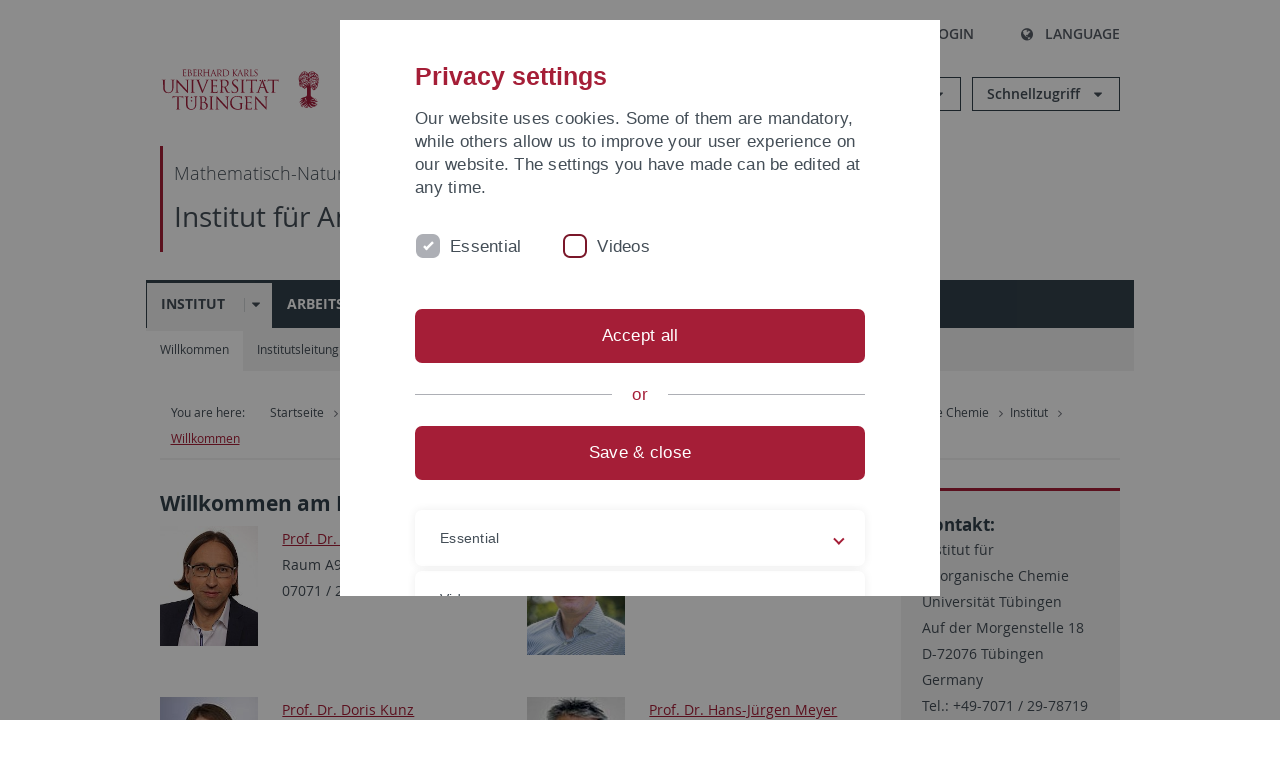

--- FILE ---
content_type: text/html; charset=utf-8
request_url: https://uni-tuebingen.de/es/fakultaeten/mathematisch-naturwissenschaftliche-fakultaet/fachbereiche/chemie/institute/anorganische-chemie/institut/willkommen/
body_size: 14260
content:
<!DOCTYPE html>
<html lang="es">
<head>

<meta charset="utf-8">
<!-- 
	This website is powered by TYPO3 - inspiring people to share!
	TYPO3 is a free open source Content Management Framework initially created by Kasper Skaarhoj and licensed under GNU/GPL.
	TYPO3 is copyright 1998-2025 of Kasper Skaarhoj. Extensions are copyright of their respective owners.
	Information and contribution at https://typo3.org/
-->

<base href="https://uni-tuebingen.de/">
<link rel="icon" href="/_assets/7d66ab3e4599366251c5af46f0e770b9/Images/favicon.ico" type="image/vnd.microsoft.icon">

<meta http-equiv="x-ua-compatible" content="IE=edge">
<meta name="generator" content="TYPO3 CMS">
<meta name="viewport" content="width=device-width, initial-scale=1.0, user-scalable=yes">
<meta name="robots" content="index,follow">
<meta name="twitter:card" content="summary">
<meta name="language" content="de">
<meta name="date" content="2025-04-17">
<meta name="title" content="Willkommen am Institut für Anorganische Chemie">


<link rel="stylesheet" href="/typo3temp/assets/compressed/merged-088d6f1e055b6483444c31caec728def-efe8524d4c9dc3e28d91b221099bea24.css?1764770257" media="all">
<link href="/_assets/f6ef6adaf5c92bf687a31a3adbcb0f7b/Css/news-basic.css?1715710092" rel="stylesheet" >






<link rel="alternate" type="application/rss+xml" title="RSS 2.0" href="/es/fakultaeten/mathematisch-naturwissenschaftliche-fakultaet/fachbereiche/chemie/institute/anorganische-chemie/institut/willkommen/feed.xml" />
	
<meta name="keywords" content=" "/><title>Willkommen am Institut für Anorganische Chemie&#32;&#124; University of Tübingen</title>      <link rel="apple-touch-icon" sizes="180x180" href="/_assets/7d66ab3e4599366251c5af46f0e770b9/Images/Favicons/apple-touch-icon.png">
      <link rel="icon" type="image/png" sizes="32x32" href="/_assets/7d66ab3e4599366251c5af46f0e770b9/Images/Favicons/favicon-32x32.png">
      <link rel="icon" type="image/png" sizes="16x16" href="/_assets/7d66ab3e4599366251c5af46f0e770b9/Images/Favicons/favicon-16x16.png">
      <link rel="manifest" href="/_assets/7d66ab3e4599366251c5af46f0e770b9/Images/Favicons/site.webmanifest">
      <link rel="mask-icon" href="/_assets/7d66ab3e4599366251c5af46f0e770b9/Images/Favicons/safari-pinned-tab.svg" color="#5bbad5">
      <meta name="msapplication-TileColor" content="#da532c">
      <meta name="theme-color" content="#ffffff">
<link rel="canonical" href="https://uni-tuebingen.de/es/fakultaeten/mathematisch-naturwissenschaftliche-fakultaet/fachbereiche/chemie/institute/anorganische-chemie/institut/willkommen/"/>

<link rel="alternate" hreflang="de-DE" href="https://uni-tuebingen.de/fakultaeten/mathematisch-naturwissenschaftliche-fakultaet/fachbereiche/chemie/institute/anorganische-chemie/institut/willkommen/"/>
<link rel="alternate" hreflang="en-GB" href="https://uni-tuebingen.de/en/fakultaeten/mathematisch-naturwissenschaftliche-fakultaet/fachbereiche/chemie/institute/anorganische-chemie/institut/willkommen-am-institut-fuer-anorganische-chemie/"/>
<link rel="alternate" hreflang="x-default" href="https://uni-tuebingen.de/fakultaeten/mathematisch-naturwissenschaftliche-fakultaet/fachbereiche/chemie/institute/anorganische-chemie/institut/willkommen/"/>
</head>
<body class="page13778">


<div class="ut-page">
    <header class="ut-page__header ut-page-header">
    
        <nav class="ut-nav ut-nav--skipanchors" aria-label="Skip parts">
    <ul class="ut-nav__list " >
        <li class="ut-nav__item " data-level-count="1" >
            <a class="ut-link ut-nav__link hidden-xs hidden-sm sr-only sr-only-focusable" href="/es/fakultaeten/mathematisch-naturwissenschaftliche-fakultaet/fachbereiche/chemie/institute/anorganische-chemie/institut/willkommen/#ut-identifier--main-nav" tabindex="0">Skip to main navigation</a>
        </li>
        <li class="ut-nav__item " data-level-count="2" >
            <a class="ut-link ut-nav__link sr-only sr-only-focusable" href="/es/fakultaeten/mathematisch-naturwissenschaftliche-fakultaet/fachbereiche/chemie/institute/anorganische-chemie/institut/willkommen/#ut-identifier--main-content" tabindex="0">Skip to content</a>
        </li>
        <li class="ut-nav__item " data-level-count="3" >
            <a class="ut-link ut-nav__link sr-only sr-only-focusable" href="/es/fakultaeten/mathematisch-naturwissenschaftliche-fakultaet/fachbereiche/chemie/institute/anorganische-chemie/institut/willkommen/#ut-identifier--footer" tabindex="0" >Skip to footer</a>
        </li>
        <li class="ut-nav__item " data-level-count="4" >
            <a class="ut-link ut-nav__link hidden-xs sr-only sr-only-focusable" href="/es/fakultaeten/mathematisch-naturwissenschaftliche-fakultaet/fachbereiche/chemie/institute/anorganische-chemie/institut/willkommen/#ut-identifier--search-toggle" tabindex="0">Skip to search</a>
        </li>
    </ul>
</nav>


        <div class="container ut-page-header__container">
            
<div class="ut-page-header__menu">
	<nav class="ut-nav ut-nav--meta-top ut-page-header__meta"
		 aria-label="Metanavigation">
		<ul class="ut-nav__list">
			<li class="ut-nav__item " data-level-count="1"><a href="/es/uni-a-z/" class="ut-link ut-nav__link"><span class="ut-link__icon ut-link__icon--left ut-icon-info-circled ut-icon"></span>Uni A-Z</a></li><li class="ut-nav__item " data-level-count="1"><a href="/es/kontakt/" class="ut-link ut-nav__link"><span class="ut-link__icon ut-link__icon--left ut-icon-mail-squared ut-icon"></span>Kontakt</a></li>
		</ul>
	</nav>

	<nav class="ut-page-header__switch ut-switchbar">
		<ul class="ut-switchbar__list">
			<li class="ut-switchbar__item" id="switchbar-search">
				<button class="ut-switchbar__toggle" id="ut-identifier--search-toggle" data-toggle="switchbar"
						data-target="#switchblock-search"
						aria-haspopup="true" aria-expanded="false" tabindex="0">
					<span class="ut-switchbar__icon ut-icon ut-icon-search"></span>
					<span class="ut-switchbar__label">Search</span>
				</button>
				<div class="ut-switchblock__item ut-switchblock__item--dropdown" id="switchblock-search">
					<div class="ut-switchblock__header">
						<span class="ut-switchblock__title">Search (via Ecosia)</span>
					</div>
					<div class="ut-switchblock__content">
						<form class="ut-form ut-form--search ut-form--small" name="searchForm" role="search" action="https://www.ecosia.org/search" onsubmit="appendSiteToQuery()">
							<fieldset>
								<legend>Search</legend>
								<div class="ut-form__row row ">
									<input class="ut-form__input ut-form__field" id="search" type="search" name="q" placeholder="Your search request" value="" aria-label="Enter search request" required/>
								</div>
								<div class="ut-form__actions row ">
									<button type="submit" class="ut-btn ut-btn--outline ut-btn--color-primary-1 ut-form__action" aria-label="Start search">
										Search
										<span class="ut-btn__icon ut-btn__icon--right ut-icon ut-icon-right-big"></span>
									</button>
								</div>
							</fieldset>
						</form>
					</div>
					<span class="ut-switchblock__close-icon ut-icon ut-icon-cancel" role="button" tabindex="0"></span>
				</div>
			</li>
			<li class="ut-switchbar__item" id="switchbar-login" data-login-nonceurl="/es/fakultaeten/mathematisch-naturwissenschaftliche-fakultaet/fachbereiche/chemie/institute/anorganische-chemie/institut/willkommen?type=1727092915">
				
						<button class="ut-switchbar__toggle" data-toggle="switchbar" data-target="#switchblock-login" data-sslredirect="true" aria-haspopup="true" aria-expanded="false" tabindex="0">
							<span class="ut-switchbar__icon ut-icon ut-icon-login"></span>
							<span class="ut-switchbar__label">Login</span>
						</button>
					
				<div class="ut-switchblock__item ut-switchblock__item--dropdown" id="switchblock-login">
					<div class="ut-switchblock__header">
						<span class="ut-switchblock__title">Login</span>
					</div>
					<div class="ut-switchblock__content">
						

	<form class="ut-form ut-form--login ut-form--small" action="https://uni-tuebingen.de/es/login/" method="post">
		<fieldset>
			<legend>Login Form</legend>
			<div class="ut-form__row row">
				<input
						class="ut-form__input ut-form__field"
						id="user"
						name="user"
						placeholder="Username"
						value=""
						aria-label="Enter username"
						required=""
						type="text" />
			</div>
			<div class="ut-form__row row">
				<input class="ut-form__input ut-form__field"
						id="password"
						name="pass"
						placeholder="Password"
						value=""
						aria-label="Enter password"
						required=""
						type="password" />
			</div>

			<input type="hidden" name="logintype" value="login" />
			
			<input type="hidden" name="pid" value="146,147,166,8290,8291,8394,8395,8425,8426,9608,31267,8293,8366@c40ba2f920a5ca0bb18bcdfcdc389e757e48a010" />
			<input type="hidden" name="redirect_url" value="" />
			<input type="hidden" name="tx_felogin_pi1[noredirect]" value="0" />
			<input type="hidden" name="referer" value="/es/fakultaeten/mathematisch-naturwissenschaftliche-fakultaet/fachbereiche/chemie/institute/anorganische-chemie/institut/willkommen/" />
			<input type="hidden" name="__RequestToken" value="will be filled via ajax" data-login-noncecontainer="" />

			<div class="ut-form__actions row">
				<button type="submit" class="ut-btn ut-btn--outline ut-btn--color-primary-1 ut-form__action"
						aria-label="Login">Login<span
						class="ut-btn__icon ut-btn__icon--right ut-icon ut-icon-right-big"></span></button>
			</div>
		</fieldset>
	</form>



					</div>
					<span class="ut-switchblock__close-icon ut-icon ut-icon-cancel" role="button" tabindex="0"></span>
				</div>
			</li>
			<li class="ut-switchbar__item" id="switchbar-language">
				<button class="ut-switchbar__toggle" data-toggle="switchbar" data-target="#switchblock-language"
						aria-haspopup="true" aria-expanded="false" tabindex="0">
					<span class="ut-switchbar__icon ut-icon ut-icon-globe"></span>
					<span class="ut-switchbar__label">Language</span>
				</button>
				<div class="ut-switchblock__item ut-switchblock__item--dropdown" id="switchblock-language">
					<div class="ut-switchblock__header">
						<span class="ut-switchblock__title">Choose language</span>
					</div>
					<div class="ut-switchblock__content">
						<nav class="ut-nav ut-nav--language"
							 aria-label="Language switcher">
							<ul class="ut-nav__list"><li class="ut-nav__item"><a href="/fakultaeten/mathematisch-naturwissenschaftliche-fakultaet/fachbereiche/chemie/institute/anorganische-chemie/institut/willkommen/" class="ut-link ut-nav__link">German</a></li><li class="ut-nav__item"><a href="/en/fakultaeten/mathematisch-naturwissenschaftliche-fakultaet/fachbereiche/chemie/institute/anorganische-chemie/institut/willkommen-am-institut-fuer-anorganische-chemie/" class="ut-link ut-nav__link">English</a></li><li class="ut-nav__item"><a href="/es/fakultaeten/mathematisch-naturwissenschaftliche-fakultaet/fachbereiche/chemie/institute/anorganische-chemie/institut/willkommen/" class="ut-link ut-nav__link">Spanish</a></li></ul>
						</nav>
					</div>
					<span class="ut-switchblock__close-icon ut-icon ut-icon-cancel" role="button" tabindex="0"></span>
				</div>
			</li>
			
			
			<li class="ut-switchbar__item" id="switchbar-menu">
				<button class="ut-switchbar__toggle" id="ut-identifier--menu-toggle" data-toggle="switchbar"
						data-target="#switchblock-menu" title="Menu" aria-haspopup="true"
						aria-expanded="false">
					<span class="ut-switchbar__icon ut-icon ut-icon-menu"></span>
					<span class="ut-switchbar__icon ut-icon ut-icon-cancel"></span>
					<span class="ut-switchbar__label sr-only-focusable">Mainmenu</span>
				</button>
			</li>
		</ul>
	</nav>
</div>


            

<div class="ut-page-header__banner">
	<div class="ut-page-header__logos">
		<a href="/es/" class="ut-logo-link ut-logo-link--main">
			<img class="ut-img ut-img--logo ut-img--logo-main" alt="Logo of the University Tübingen" src="/_assets/7d66ab3e4599366251c5af46f0e770b9/Images/Logo_Universitaet_Tuebingen.svg" width="269" height="70" />
		</a>
		
				<a class="ut-logo-link ut-logo-link--excellence" href="/es/exzellenzstrategie/">
					<img class="ut-img ut-img--logo ut-img--logo-excellence" alt="Logo of the Excellence Strategy" src="/_assets/7d66ab3e4599366251c5af46f0e770b9/Images/Logo_Universitaet_Tuebingen_Exzellent_EN.svg" width="230" height="30" />
				</a>
			

	</div>

	<div class="ut-page-header__dropdowns">
		<div class="ut-dropdown">
			<button class="ut-dropdown__toggle ut-dropdown__toggle--outline" id="header-dropdown-toggle-groups" aria-controls="ut-information" aria-expanded="false"
					type="button" data-toggle="dropdown">
				Informationen für
			</button>
			<ul class="ut-dropdown__menu  dropdown-menu" id="ut-information"><li class="ut-dropdown__item"><a href="/es/studium/studieninteresse/" class="ut-link ut-dropdown__link">Studieninteressierte</a></li><li class="ut-dropdown__item"><a href="/es/studium/" class="ut-link ut-dropdown__link">Studierende</a></li><li class="ut-dropdown__item"><a href="/es/beschaeftigte/" class="ut-link ut-dropdown__link" title="Übersicht über wichtige Anlaufstellen, Angebote und News für Beschäftigte der Universität Tübingen.">Beschäftigte</a></li><li class="ut-dropdown__item"><a href="/es/lehrende/" class="ut-link ut-dropdown__link" title="Weiterbildungsmöglichkeiten, Beratung und Informationen sowie konkrete Hilfsangebote für Lehrende der Universität Tübingen.">Lehrende</a></li><li class="ut-dropdown__item"><a href="/es/alumni/" class="ut-link ut-dropdown__link" title="Herzlich willkommen beim Alumni-Netzwerk der Universität Tübingen. Informationen, Kontakte und Veranstaltungen für ehemalige Studierende und Forschende: Stay connected! ">Alumni</a></li><li class="ut-dropdown__item"><a href="/es/universitaet/aktuelles-und-publikationen/medienservice/" class="ut-link ut-dropdown__link">Medien</a></li><li class="ut-dropdown__item"><a href="/es/wirtschaft/" class="ut-link ut-dropdown__link" title="Von der Universität in die Praxis: Anlaufstellen für das Recruiting von Nachwuchskräften sowie Forschungskooperationen mit Unternehmen. ">Wirtschaft</a></li><li class="ut-dropdown__item"><a href="/es/weiterbildung/" class="ut-link ut-dropdown__link" title="Für Ihren nächsten Karriereschritt: Wissenschaftliche Weiterbildungsprogramme zur Qualifizierung und Professionalisierung im Beruf. ">Weiterbildung</a></li></ul>
		</div>
		<div class="ut-dropdown">
			<button class="ut-dropdown__toggle ut-dropdown__toggle--outline" id="header-dropdown-toggle-quicklinks" aria-controls="ut-quicklinks" aria-expanded="false"
					type="button" data-toggle="dropdown">
				Schnellzugriff
			</button>
			<ul class="ut-dropdown__menu  dropdown-menu" id="ut-quicklinks"><li class="ut-dropdown__item"><a href="/es/studium/studienangebot/verzeichnis-der-studiengaenge/" class="ut-link ut-dropdown__link">Alle Studiengänge</a></li><li class="ut-dropdown__item"><a href="https://alma.uni-tuebingen.de/alma/pages/cs/sys/portal/hisinoneStartPage.faces" target="_blank" class="ut-link ut-dropdown__link" rel="noreferrer">ALMA Portal</a></li><li class="ut-dropdown__item"><a href="/es/exzellenzstrategie/" class="ut-link ut-dropdown__link">Exzellenzstrategie</a></li><li class="ut-dropdown__item"><a href="https://epv-welt.uni-tuebingen.de/RestrictedPages/StartSearch.aspx" target="_blank" class="ut-link ut-dropdown__link" rel="noreferrer">Personensuche (EPV)</a></li><li class="ut-dropdown__item"><a href="/es/einrichtungen/verwaltung/iv-studierende/studierendenabteilung/studierendensekretariat/" class="ut-link ut-dropdown__link">Studierendensekretariat</a></li><li class="ut-dropdown__item"><a href="/es/einrichtungen/universitaetsbibliothek/" class="ut-link ut-dropdown__link">Universitätsbibliothek</a></li><li class="ut-dropdown__item"><a href="https://alma.uni-tuebingen.de/alma/pages/cs/sys/portal/hisinoneStartPage.faces" target="_blank" class="ut-link ut-dropdown__link" rel="noreferrer">Vorlesungsverzeichnis</a></li><li class="ut-dropdown__item"><a href="https://webmail.uni-tuebingen.de/" target="_blank" class="ut-link ut-dropdown__link" rel="noreferrer">Webmail Uni Tübingen</a></li><li class="ut-dropdown__item"><a href="/es/studium/beratung-und-info/zentrale-studienberatung/" class="ut-link ut-dropdown__link">Zentrale Studienberatung</a></li></ul>
		</div>
	</div>
</div>




            
    <nav class="ut-nav-area ut-page-header__area_nav" aria-label="Bereichsnavigation">
        
                <h4 class="ut-heading ut-nav-area__prev-level">
                    <a href="/es/fakultaeten/mathematisch-naturwissenschaftliche-fakultaet/fakultaet/" title="Mathematisch-Naturwissenschaftliche Fakultät" class="ut-link ut-nav-area__link ut-nav-area__link--prev">
                        Mathematisch-Naturwissenschaftliche Fakultät
                    </a>
                </h4>
                <h2 class="ut-heading ut-nav-area__current-level">
                    <a class="ut-link ut-nav-area__link" title="Institut für Anorganische Chemie" href="/es/fakultaeten/mathematisch-naturwissenschaftliche-fakultaet/fachbereiche/chemie/institute/anorganische-chemie/institut/willkommen/">
                        Institut für Anorganische Chemie
                    </a>
                </h2>
            
    </nav>



            

<div class="ut-page__switchblock ut-switchblock">
	<div class="ut-switchblock__item" id="switchblock-menu">
		<div class="ut-switchblock__header">
			
					<span class="ut-switchblock__title">Institut für Anorganische Chemie</span>
				
		</div>
		<div class="ut-switchblock__content" data-breadcrumbuids="12487">
			<nav class="ut-nav ut-nav--main lory-slider js_variablewidth variablewidth" id="ut-identifier--main-nav" data-current-pid="13778" data-current-languageuid="2" data-navigationshortener-label="More..."> <div class="lory-frame js_frame"><ul class="ut-nav__list ut-nav__list--level-1 lory-slides js_slides"><li class="ut-nav__item ut-nav__item--level-1 ut-nav__item--is-current lory-slides__item js-slide" aria-haspopup="true" aria-expanded="false"><div class="ut-nav__link-group ut-nav__link-group--is-current"><a href="/es/fakultaeten/mathematisch-naturwissenschaftliche-fakultaet/fachbereiche/chemie/institute/anorganische-chemie/institut/willkommen/" class="ut-link ut-nav__link ut-nav__link--level-1">Institut</a><a class="ut-nav__toggle-link" role="button" aria-label="Menü ein-/ausblenden" data-menu-currentpid="12487"><span class="ut-nav__toggle-line"></span><span class="ut-nav__toggle-icon"></span></a></div><ul class="ut-nav__list ut-nav__list--level-2"><li class="ut-nav__item ut-nav__item--close-level"><a href="#" class="ut-nav__link ut-nav__link--close-level"><span class="ut-icon ut-icon-angle-left ut-nav__link-icon ut-nav__link-icon--left"></span>Back</a></li><li class="ut-nav__item ut-nav__item--level-2"><a href="/es/fakultaeten/mathematisch-naturwissenschaftliche-fakultaet/fachbereiche/chemie/institute/anorganische-chemie/institut/willkommen/" class="ut-link ut-nav__link ut-nav__link--level-2 ut-nav__link--is-active" data-menu-current="true" title="Willkommen">Willkommen</a></li><li class="ut-nav__item ut-nav__item--level-2"><a href="/es/fakultaeten/mathematisch-naturwissenschaftliche-fakultaet/fachbereiche/chemie/institute/anorganische-chemie/institut/institutsleitung/" class="ut-link ut-nav__link ut-nav__link--level-2">Institutsleitung</a></li><li class="ut-nav__item ut-nav__item--level-2"><a href="/es/fakultaeten/mathematisch-naturwissenschaftliche-fakultaet/fachbereiche/chemie/institute/anorganische-chemie/institut/sekretariat/" class="ut-link ut-nav__link ut-nav__link--level-2">Sekretariat</a></li><li class="ut-nav__item ut-nav__item--level-2"><a href="/es/fakultaeten/mathematisch-naturwissenschaftliche-fakultaet/fachbereiche/chemie/institute/anorganische-chemie/institut/it-service/" class="ut-link ut-nav__link ut-nav__link--level-2">IT-Service</a></li><li class="ut-nav__item ut-nav__item--level-2"><a href="/es/fakultaeten/mathematisch-naturwissenschaftliche-fakultaet/fachbereiche/chemie/institute/anorganische-chemie/institut/institutsangehoerige/" class="ut-link ut-nav__link ut-nav__link--level-2">Institutsangehörige</a></li></ul></li><li class="ut-nav__item ut-nav__item--level-1 lory-slides__item js-slide" aria-haspopup="true" aria-expanded="false"><div class="ut-nav__link-group"><a href="/es/fakultaeten/mathematisch-naturwissenschaftliche-fakultaet/fachbereiche/chemie/institute/anorganische-chemie/arbeitsgruppen/" class="ut-link ut-nav__link ut-nav__link--level-1">Arbeitsgruppen</a><a class="ut-nav__toggle-link" role="button" aria-label="Menü ein-/ausblenden" data-menu-currentpid="131168"><span class="ut-nav__toggle-line"></span><span class="ut-nav__toggle-icon"></span></a></div><ul class="ut-nav__list ut-nav__list--level-2"><li class="ut-nav__item ut-nav__item--close-level"><a href="#" class="ut-nav__link ut-nav__link--close-level"><span class="ut-icon ut-icon-angle-left ut-nav__link-icon ut-nav__link-icon--left"></span>Back</a></li><li class="ut-nav__item ut-nav__item--level-2"><div class="ut-nav__link-group"><a href="/es/fakultaeten/mathematisch-naturwissenschaftliche-fakultaet/fachbereiche/chemie/institute/anorganische-chemie/arbeitsgruppen/ag-anwander/research/" class="ut-link ut-nav__link ut-nav__link--level-2">AG Anwander</a><a class="ut-nav__toggle-link" data-menuajax-refresh="true" role="button" data-menu-currentpid="12491"><span class="ut-nav__toggle-line"></span><span class="ut-nav__toggle-icon"></span></a></div><ul class="ut-nav__list ut-nav__list--level-3"><li class="ut-nav__item ut-nav__item--close-level"><a href="#" class="ut-nav__link ut-nav__link--close-level"><span class="ut-icon ut-icon-angle-left ut-nav__link-icon ut-nav__link-icon--left"></span>Back</a></li><li class="ut-nav__item ut-nav__item--level-3"><a href="/es/fakultaeten/mathematisch-naturwissenschaftliche-fakultaet/fachbereiche/chemie/institute/anorganische-chemie/arbeitsgruppen/ag-anwander/prof-dr-reiner-anwander/" class="ut-link ut-nav__link ut-nav__link--level-3" tabindex="0" title="Lebenslauf und Kontaktdaten für Reiner Anwander">Prof. Dr. Reiner Anwander</a></li><li class="ut-nav__item ut-nav__item--level-3"><div class="ut-nav__link-group"><a href="/es/fakultaeten/mathematisch-naturwissenschaftliche-fakultaet/fachbereiche/chemie/institute/anorganische-chemie/arbeitsgruppen/ag-anwander/dr-yucang-liang/" class="ut-link ut-nav__link ut-nav__link--level-3" data-menuajax-parentpage="25067" tabindex="0">Dr. Yucang Liang</a><a class="ut-nav__toggle-link" data-menuajax-refresh="true" role="button" data-menu-currentpid="25067"><span class="ut-nav__toggle-line"></span><span class="ut-nav__toggle-icon"></span></a></div></li><li class="ut-nav__item ut-nav__item--level-3"><a href="/es/fakultaeten/mathematisch-naturwissenschaftliche-fakultaet/fachbereiche/chemie/institute/anorganische-chemie/arbeitsgruppen/ag-anwander/team/" class="ut-link ut-nav__link ut-nav__link--level-3" tabindex="0">Team</a></li><li class="ut-nav__item ut-nav__item--level-3"><div class="ut-nav__link-group"><a href="/es/fakultaeten/mathematisch-naturwissenschaftliche-fakultaet/fachbereiche/chemie/institute/anorganische-chemie/arbeitsgruppen/ag-anwander/research/" class="ut-link ut-nav__link ut-nav__link--level-3" data-menuajax-parentpage="25010" tabindex="0">Research</a><a class="ut-nav__toggle-link" data-menuajax-refresh="true" role="button" data-menu-currentpid="25010"><span class="ut-nav__toggle-line"></span><span class="ut-nav__toggle-icon"></span></a></div></li><li class="ut-nav__item ut-nav__item--level-3"><a href="/es/fakultaeten/mathematisch-naturwissenschaftliche-fakultaet/fachbereiche/chemie/institute/anorganische-chemie/arbeitsgruppen/ag-anwander/teaching/" class="ut-link ut-nav__link ut-nav__link--level-3" tabindex="0">Teaching</a></li><li class="ut-nav__item ut-nav__item--level-3"><a href="/es/fakultaeten/mathematisch-naturwissenschaftliche-fakultaet/fachbereiche/chemie/institute/anorganische-chemie/arbeitsgruppen/ag-anwander/schlenk-lecture/" class="ut-link ut-nav__link ut-nav__link--level-3" tabindex="0">Schlenk Lecture</a></li><li class="ut-nav__item ut-nav__item--level-3"><a href="/es/fakultaeten/mathematisch-naturwissenschaftliche-fakultaet/fachbereiche/chemie/institute/anorganische-chemie/arbeitsgruppen/ag-anwander/publications/" class="ut-link ut-nav__link ut-nav__link--level-3" tabindex="0">Publications</a></li><li class="ut-nav__item ut-nav__item--level-3"><a href="/es/fakultaeten/mathematisch-naturwissenschaftliche-fakultaet/fachbereiche/chemie/institute/anorganische-chemie/arbeitsgruppen/ag-anwander/collaborations/" class="ut-link ut-nav__link ut-nav__link--level-3" tabindex="0">Collaborations</a></li><li class="ut-nav__item ut-nav__item--level-3"><a href="/es/fakultaeten/mathematisch-naturwissenschaftliche-fakultaet/fachbereiche/chemie/institute/anorganische-chemie/arbeitsgruppen/ag-anwander/final-degree-theses/" class="ut-link ut-nav__link ut-nav__link--level-3" tabindex="0">Final Degree Theses</a></li><li class="ut-nav__item ut-nav__item--level-3"><div class="ut-nav__link-group"><a href="/es/fakultaeten/mathematisch-naturwissenschaftliche-fakultaet/fachbereiche/chemie/institute/anorganische-chemie/arbeitsgruppen/ag-anwander/news/" class="ut-link ut-nav__link ut-nav__link--level-3" data-menuajax-parentpage="25007" tabindex="0">News</a><a class="ut-nav__toggle-link" data-menuajax-refresh="true" role="button" data-menu-currentpid="25007"><span class="ut-nav__toggle-line"></span><span class="ut-nav__toggle-icon"></span></a></div></li><li class="ut-nav__item ut-nav__item--level-3"><a href="/es/fakultaeten/mathematisch-naturwissenschaftliche-fakultaet/fachbereiche/chemie/institute/anorganische-chemie/arbeitsgruppen/ag-anwander/links/" class="ut-link ut-nav__link ut-nav__link--level-3" tabindex="0">Links</a></li></ul></li><li class="ut-nav__item ut-nav__item--level-2"><div class="ut-nav__link-group"><a href="/es/fakultaeten/mathematisch-naturwissenschaftliche-fakultaet/fachbereiche/chemie/institute/anorganische-chemie/arbeitsgruppen/ag-kunz/startseite/" class="ut-link ut-nav__link ut-nav__link--level-2">AG Kunz</a><a class="ut-nav__toggle-link" data-menuajax-refresh="true" role="button" data-menu-currentpid="12493"><span class="ut-nav__toggle-line"></span><span class="ut-nav__toggle-icon"></span></a></div><ul class="ut-nav__list ut-nav__list--level-3"><li class="ut-nav__item ut-nav__item--close-level"><a href="#" class="ut-nav__link ut-nav__link--close-level"><span class="ut-icon ut-icon-angle-left ut-nav__link-icon ut-nav__link-icon--left"></span>Back</a></li><li class="ut-nav__item ut-nav__item--level-3"><a href="/es/fakultaeten/mathematisch-naturwissenschaftliche-fakultaet/fachbereiche/chemie/institute/anorganische-chemie/arbeitsgruppen/ag-kunz/startseite/" class="ut-link ut-nav__link ut-nav__link--level-3" tabindex="0" title="Forschung zur Synthese und Charakterisierung N-heterocyclischer Carbene und ionischer Liganden in Metallkomplexen im Hinblick auf die Verwendung der Komplexe als Katalysatoren.">Startseite</a></li><li class="ut-nav__item ut-nav__item--level-3"><a href="/es/fakultaeten/mathematisch-naturwissenschaftliche-fakultaet/fachbereiche/chemie/institute/anorganische-chemie/arbeitsgruppen/ag-kunz/prof-dr-doris-kunz/" class="ut-link ut-nav__link ut-nav__link--level-3" tabindex="0" title="Lebenslauf und Kontaktdaten von Frau Prof. Dr. Doris Kunz an der Universität Tübingen, sowie Informationen zu erhaltenen Stipendien, Auszeichnungen und ausgeübten Funktionen.">Prof. Dr. Doris Kunz</a></li><li class="ut-nav__item ut-nav__item--level-3"><a href="/es/fakultaeten/mathematisch-naturwissenschaftliche-fakultaet/fachbereiche/chemie/institute/anorganische-chemie/arbeitsgruppen/ag-kunz/mitarbeiter/" class="ut-link ut-nav__link ut-nav__link--level-3" tabindex="0" title="Informationen und Kontaktdaten zu den Post-Docs, Doktoranden und Diplomanden des AK Kunz&#039;.">Mitarbeiter</a></li><li class="ut-nav__item ut-nav__item--level-3"><a href="/es/fakultaeten/mathematisch-naturwissenschaftliche-fakultaet/fachbereiche/chemie/institute/anorganische-chemie/arbeitsgruppen/ag-kunz/forschung/" class="ut-link ut-nav__link ut-nav__link--level-3" tabindex="0" title="Der Forschungsbereich des AK Kunz erstreckt sich über die Synthese und Charakterisierung von Komplexliganden und die Entwicklung neuer Katalysatoren. Schwerpunkt liegt hierbei auf N-heterocyclischen Carbenen (NHC) und ionischen Liganden.">Forschung</a></li><li class="ut-nav__item ut-nav__item--level-3"><a href="/es/fakultaeten/mathematisch-naturwissenschaftliche-fakultaet/fachbereiche/chemie/institute/anorganische-chemie/arbeitsgruppen/ag-kunz/publikationen/" class="ut-link ut-nav__link ut-nav__link--level-3" tabindex="0" title="Die Publikationen des AK Kunz umfassen u. a. Arbeiten zu N-heterocyclische Carbene (NHC), NHC-Liganden- und Metallkomplexe, Metallocene, Fulvene, Katalysezyklen, ... ">Publikationen</a></li><li class="ut-nav__item ut-nav__item--level-3"><a href="/es/fakultaeten/mathematisch-naturwissenschaftliche-fakultaet/fachbereiche/chemie/institute/anorganische-chemie/arbeitsgruppen/ag-kunz/praktikastellen/" class="ut-link ut-nav__link ut-nav__link--level-3" tabindex="0" title="Hier finden Sie Hinweise zur Bewerbung um Praktika, Post-Doc-Stellen und Stellen zur Anfertigung einer Bachelor-, Master-, Diplom oder Doktorarbeit.">Praktika/Stellen</a></li><li class="ut-nav__item ut-nav__item--level-3"><a href="/es/fakultaeten/mathematisch-naturwissenschaftliche-fakultaet/fachbereiche/chemie/institute/anorganische-chemie/arbeitsgruppen/ag-kunz/lehre/" class="ut-link ut-nav__link ut-nav__link--level-3" tabindex="0" title="Hier finden Sie Informationen und begleitende Materialien zu Lehrveranstaltungen von Prof. Dr. Doris Kunz.">Lehre</a></li><li class="ut-nav__item ut-nav__item--level-3"><a href="/es/fakultaeten/mathematisch-naturwissenschaftliche-fakultaet/fachbereiche/chemie/institute/anorganische-chemie/arbeitsgruppen/ag-kunz/aktuelles/" class="ut-link ut-nav__link ut-nav__link--level-3" tabindex="0" title="Aktuelles">Aktuelles</a></li></ul></li><li class="ut-nav__item ut-nav__item--level-2"><a href="https://manssengroup.de" target="_blank" class="ut-link ut-nav__link ut-nav__link--level-2" rel="noreferrer">AG Manßen</a></li><li class="ut-nav__item ut-nav__item--level-2"><div class="ut-nav__link-group"><a href="/es/fakultaeten/mathematisch-naturwissenschaftliche-fakultaet/fachbereiche/chemie/institute/anorganische-chemie/arbeitsgruppen/ag-meyer/startseite/" class="ut-link ut-nav__link ut-nav__link--level-2">AG Meyer</a><a class="ut-nav__toggle-link" data-menuajax-refresh="true" role="button" data-menu-currentpid="12495"><span class="ut-nav__toggle-line"></span><span class="ut-nav__toggle-icon"></span></a></div><ul class="ut-nav__list ut-nav__list--level-3"><li class="ut-nav__item ut-nav__item--close-level"><a href="#" class="ut-nav__link ut-nav__link--close-level"><span class="ut-icon ut-icon-angle-left ut-nav__link-icon ut-nav__link-icon--left"></span>Back</a></li><li class="ut-nav__item ut-nav__item--level-3"><a href="/es/fakultaeten/mathematisch-naturwissenschaftliche-fakultaet/fachbereiche/chemie/institute/anorganische-chemie/arbeitsgruppen/ag-meyer/startseite/" class="ut-link ut-nav__link ut-nav__link--level-3" tabindex="0">Startseite</a></li><li class="ut-nav__item ut-nav__item--level-3"><a href="/es/fakultaeten/mathematisch-naturwissenschaftliche-fakultaet/fachbereiche/chemie/institute/anorganische-chemie/arbeitsgruppen/ag-meyer/forschung-1/" class="ut-link ut-nav__link ut-nav__link--level-3" tabindex="0">Forschung</a></li><li class="ut-nav__item ut-nav__item--level-3"><a href="/es/fakultaeten/mathematisch-naturwissenschaftliche-fakultaet/fachbereiche/chemie/institute/anorganische-chemie/arbeitsgruppen/ag-meyer/lehre/" class="ut-link ut-nav__link ut-nav__link--level-3" tabindex="0">Lehre</a></li><li class="ut-nav__item ut-nav__item--level-3"><div class="ut-nav__link-group"><a href="/es/fakultaeten/mathematisch-naturwissenschaftliche-fakultaet/fachbereiche/chemie/institute/anorganische-chemie/arbeitsgruppen/ag-meyer/mitarbeiter/" class="ut-link ut-nav__link ut-nav__link--level-3" data-menuajax-parentpage="144459" tabindex="0">Mitarbeiter</a><a class="ut-nav__toggle-link" data-menuajax-refresh="true" role="button" data-menu-currentpid="144459"><span class="ut-nav__toggle-line"></span><span class="ut-nav__toggle-icon"></span></a></div></li><li class="ut-nav__item ut-nav__item--level-3"><a href="/es/fakultaeten/mathematisch-naturwissenschaftliche-fakultaet/fachbereiche/chemie/institute/anorganische-chemie/arbeitsgruppen/ag-meyer/kooperationen/" class="ut-link ut-nav__link ut-nav__link--level-3" tabindex="0">Kooperationen</a></li><li class="ut-nav__item ut-nav__item--level-3"><a href="/es/fakultaeten/mathematisch-naturwissenschaftliche-fakultaet/fachbereiche/chemie/institute/anorganische-chemie/arbeitsgruppen/ag-meyer/publikationen/" class="ut-link ut-nav__link ut-nav__link--level-3" tabindex="0">Publikationen</a></li><li class="ut-nav__item ut-nav__item--level-3"><a href="/es/fakultaeten/mathematisch-naturwissenschaftliche-fakultaet/fachbereiche/chemie/institute/anorganische-chemie/arbeitsgruppen/ag-meyer/iwtmc-2018/" class="ut-link ut-nav__link ut-nav__link--level-3" tabindex="0">IWTMC 2018</a></li></ul></li><li class="ut-nav__item ut-nav__item--level-2"><div class="ut-nav__link-group"><a href="/es/fakultaeten/mathematisch-naturwissenschaftliche-fakultaet/fachbereiche/chemie/institute/anorganische-chemie/arbeitsgruppen/ag-schnepf/" class="ut-link ut-nav__link ut-nav__link--level-2">AG Schnepf</a><a class="ut-nav__toggle-link" data-menuajax-refresh="true" role="button" data-menu-currentpid="33837"><span class="ut-nav__toggle-line"></span><span class="ut-nav__toggle-icon"></span></a></div><ul class="ut-nav__list ut-nav__list--level-3"><li class="ut-nav__item ut-nav__item--close-level"><a href="#" class="ut-nav__link ut-nav__link--close-level"><span class="ut-icon ut-icon-angle-left ut-nav__link-icon ut-nav__link-icon--left"></span>Back</a></li><li class="ut-nav__item ut-nav__item--level-3"><a href="/es/fakultaeten/mathematisch-naturwissenschaftliche-fakultaet/fachbereiche/chemie/institute/anorganische-chemie/arbeitsgruppen/ag-schnepf/prof-dr-andreas-schnepf/" class="ut-link ut-nav__link ut-nav__link--level-3" tabindex="0">Prof. Dr. Andreas Schnepf</a></li><li class="ut-nav__item ut-nav__item--level-3"><a href="/es/fakultaeten/mathematisch-naturwissenschaftliche-fakultaet/fachbereiche/chemie/institute/anorganische-chemie/arbeitsgruppen/ag-schnepf/mitarbeiter/" class="ut-link ut-nav__link ut-nav__link--level-3" tabindex="0">Mitarbeiter</a></li><li class="ut-nav__item ut-nav__item--level-3"><div class="ut-nav__link-group"><a href="/es/fakultaeten/mathematisch-naturwissenschaftliche-fakultaet/fachbereiche/chemie/institute/anorganische-chemie/arbeitsgruppen/ag-schnepf/forschung/allgemein/" class="ut-link ut-nav__link ut-nav__link--level-3" data-menuajax-parentpage="140745" tabindex="0">Forschung</a><a class="ut-nav__toggle-link" data-menuajax-refresh="true" role="button" data-menu-currentpid="140745"><span class="ut-nav__toggle-line"></span><span class="ut-nav__toggle-icon"></span></a></div></li><li class="ut-nav__item ut-nav__item--level-3"><a href="/es/fakultaeten/mathematisch-naturwissenschaftliche-fakultaet/fachbereiche/chemie/institute/anorganische-chemie/arbeitsgruppen/ag-schnepf/stellenangebote/" class="ut-link ut-nav__link ut-nav__link--level-3" tabindex="0">Stellenangebote</a></li><li class="ut-nav__item ut-nav__item--level-3"><div class="ut-nav__link-group"><a href="/es/fakultaeten/mathematisch-naturwissenschaftliche-fakultaet/fachbereiche/chemie/institute/anorganische-chemie/arbeitsgruppen/ag-schnepf/publikationen/2025/" class="ut-link ut-nav__link ut-nav__link--level-3" data-menuajax-parentpage="119227" tabindex="0">Publikationen</a><a class="ut-nav__toggle-link" data-menuajax-refresh="true" role="button" data-menu-currentpid="119227"><span class="ut-nav__toggle-line"></span><span class="ut-nav__toggle-icon"></span></a></div></li><li class="ut-nav__item ut-nav__item--level-3"><div class="ut-nav__link-group"><a href="/es/fakultaeten/mathematisch-naturwissenschaftliche-fakultaet/fachbereiche/chemie/institute/anorganische-chemie/arbeitsgruppen/ag-schnepf/galerie/arbeitskreis/" class="ut-link ut-nav__link ut-nav__link--level-3" data-menuajax-parentpage="139582" tabindex="0">Galerie</a><a class="ut-nav__toggle-link" data-menuajax-refresh="true" role="button" data-menu-currentpid="139582"><span class="ut-nav__toggle-line"></span><span class="ut-nav__toggle-icon"></span></a></div></li><li class="ut-nav__item ut-nav__item--level-3"><a href="/es/fakultaeten/mathematisch-naturwissenschaftliche-fakultaet/fachbereiche/chemie/institute/anorganische-chemie/arbeitsgruppen/ag-schnepf/ausstattung/" class="ut-link ut-nav__link ut-nav__link--level-3" tabindex="0">Ausstattung</a></li></ul></li><li class="ut-nav__item ut-nav__item--level-2"><a href="http://www.lanthanoid.org/" target="_blank" class="ut-link ut-nav__link ut-nav__link--level-2" rel="noreferrer">AG Seitz</a></li><li class="ut-nav__item ut-nav__item--level-2"><div class="ut-nav__link-group"><a href="/es/fakultaeten/mathematisch-naturwissenschaftliche-fakultaet/fachbereiche/chemie/institute/anorganische-chemie/arbeitsgruppen/ag-sirsch/" class="ut-link ut-nav__link ut-nav__link--level-2">AG Sirsch</a><a class="ut-nav__toggle-link" data-menuajax-refresh="true" role="button" data-menu-currentpid="36743"><span class="ut-nav__toggle-line"></span><span class="ut-nav__toggle-icon"></span></a></div><ul class="ut-nav__list ut-nav__list--level-3"><li class="ut-nav__item ut-nav__item--close-level"><a href="#" class="ut-nav__link ut-nav__link--close-level"><span class="ut-icon ut-icon-angle-left ut-nav__link-icon ut-nav__link-icon--left"></span>Back</a></li><li class="ut-nav__item ut-nav__item--level-3"><a href="/es/fakultaeten/mathematisch-naturwissenschaftliche-fakultaet/fachbereiche/chemie/institute/anorganische-chemie/arbeitsgruppen/ag-sirsch/research/" class="ut-link ut-nav__link ut-nav__link--level-3" tabindex="0">Research</a></li><li class="ut-nav__item ut-nav__item--level-3"><a href="/es/fakultaeten/mathematisch-naturwissenschaftliche-fakultaet/fachbereiche/chemie/institute/anorganische-chemie/arbeitsgruppen/ag-sirsch/peter-sirsch/" class="ut-link ut-nav__link ut-nav__link--level-3" tabindex="0">Peter Sirsch</a></li><li class="ut-nav__item ut-nav__item--level-3"><a href="/es/fakultaeten/mathematisch-naturwissenschaftliche-fakultaet/fachbereiche/chemie/institute/anorganische-chemie/arbeitsgruppen/ag-sirsch/teaching/" class="ut-link ut-nav__link ut-nav__link--level-3" tabindex="0">Teaching</a></li><li class="ut-nav__item ut-nav__item--level-3"><a href="/es/fakultaeten/mathematisch-naturwissenschaftliche-fakultaet/fachbereiche/chemie/institute/anorganische-chemie/arbeitsgruppen/ag-sirsch/publications/" class="ut-link ut-nav__link ut-nav__link--level-3" tabindex="0">Publications</a></li></ul></li><li class="ut-nav__item ut-nav__item--level-2"><div class="ut-nav__link-group"><a href="https://uni-tuebingen.de/de/265992" target="_blank" class="ut-link ut-nav__link ut-nav__link--level-2">AG Wesemann</a><a class="ut-nav__toggle-link" data-menuajax-refresh="true" role="button" data-menu-currentpid="12498"><span class="ut-nav__toggle-line"></span><span class="ut-nav__toggle-icon"></span></a></div><ul class="ut-nav__list ut-nav__list--level-3"><li class="ut-nav__item ut-nav__item--close-level"><a href="#" class="ut-nav__link ut-nav__link--close-level"><span class="ut-icon ut-icon-angle-left ut-nav__link-icon ut-nav__link-icon--left"></span>Back</a></li><li class="ut-nav__item ut-nav__item--level-3"><a href="/es/fakultaeten/mathematisch-naturwissenschaftliche-fakultaet/fachbereiche/chemie/institute/anorganische-chemie/arbeitsgruppen/ag-wesemann/startseite/" class="ut-link ut-nav__link ut-nav__link--level-3" tabindex="0">Startseite</a></li><li class="ut-nav__item ut-nav__item--level-3"><a href="/es/fakultaeten/mathematisch-naturwissenschaftliche-fakultaet/fachbereiche/chemie/institute/anorganische-chemie/arbeitsgruppen/ag-wesemann/prof-dr-lars-wesemann/" class="ut-link ut-nav__link ut-nav__link--level-3" tabindex="0">Prof. Dr. Lars Wesemann</a></li><li class="ut-nav__item ut-nav__item--level-3"><a href="/es/fakultaeten/mathematisch-naturwissenschaftliche-fakultaet/fachbereiche/chemie/institute/anorganische-chemie/arbeitsgruppen/ag-wesemann/bscmsc-arbeiten/" class="ut-link ut-nav__link ut-nav__link--level-3" tabindex="0">B.Sc./M.Sc. Arbeiten</a></li><li class="ut-nav__item ut-nav__item--level-3"><a href="/es/fakultaeten/mathematisch-naturwissenschaftliche-fakultaet/fachbereiche/chemie/institute/anorganische-chemie/arbeitsgruppen/ag-wesemann/mitarbeiter/" class="ut-link ut-nav__link ut-nav__link--level-3" tabindex="0">Mitarbeiter</a></li><li class="ut-nav__item ut-nav__item--level-3"><a href="/es/fakultaeten/mathematisch-naturwissenschaftliche-fakultaet/fachbereiche/chemie/institute/anorganische-chemie/arbeitsgruppen/ag-wesemann/forschung/" class="ut-link ut-nav__link ut-nav__link--level-3" tabindex="0">Forschung</a></li><li class="ut-nav__item ut-nav__item--level-3"><a href="/es/fakultaeten/mathematisch-naturwissenschaftliche-fakultaet/fachbereiche/chemie/institute/anorganische-chemie/arbeitsgruppen/ag-wesemann/publikationen/" class="ut-link ut-nav__link ut-nav__link--level-3" tabindex="0">Publikationen</a></li></ul></li><li class="ut-nav__item ut-nav__item--level-2"><div class="ut-nav__link-group"><a href="/es/fakultaeten/mathematisch-naturwissenschaftliche-fakultaet/fachbereiche/chemie/institute/anorganische-chemie/arbeitsgruppen/ehemalige-angehoerige/" class="ut-link ut-nav__link ut-nav__link--level-2">Ehemalige Angehörige</a><a class="ut-nav__toggle-link" data-menuajax-refresh="true" role="button" data-menu-currentpid="69361"><span class="ut-nav__toggle-line"></span><span class="ut-nav__toggle-icon"></span></a></div><ul class="ut-nav__list ut-nav__list--level-3"><li class="ut-nav__item ut-nav__item--close-level"><a href="#" class="ut-nav__link ut-nav__link--close-level"><span class="ut-icon ut-icon-angle-left ut-nav__link-icon ut-nav__link-icon--left"></span>Back</a></li><li class="ut-nav__item ut-nav__item--level-3"><a href="http://anorganik.uni-tuebingen.de/aklindner" target="_blank" class="ut-link ut-nav__link ut-nav__link--level-3" tabindex="0" rel="noreferrer">AG Lindner</a></li><li class="ut-nav__item ut-nav__item--level-3"><div class="ut-nav__link-group"><a href="/es/fakultaeten/mathematisch-naturwissenschaftliche-fakultaet/fachbereiche/chemie/institute/anorganische-chemie/arbeitsgruppen/ehemalige-angehoerige/ag-mayer/login/" class="ut-link ut-nav__link ut-nav__link--level-3" data-menuajax-parentpage="12494" tabindex="0">AG Mayer</a><a class="ut-nav__toggle-link" data-menuajax-refresh="true" role="button" data-menu-currentpid="12494"><span class="ut-nav__toggle-line"></span><span class="ut-nav__toggle-icon"></span></a></div></li><li class="ut-nav__item ut-nav__item--level-3"><a href="http://anorganik.uni-tuebingen.de/aknagel/index.html" target="_blank" class="ut-link ut-nav__link ut-nav__link--level-3" tabindex="0" rel="noreferrer">AG Nagel</a></li><li class="ut-nav__item ut-nav__item--level-3"><a href="http://homepages.uni-tuebingen.de/schweda/" target="_blank" class="ut-link ut-nav__link ut-nav__link--level-3" tabindex="0" rel="noreferrer">AG Schweda</a></li></ul></li></ul></li><li class="ut-nav__item ut-nav__item--level-1 lory-slides__item js-slide "><a href="/es/fakultaeten/mathematisch-naturwissenschaftliche-fakultaet/fachbereiche/chemie/institute/anorganische-chemie/aktuelles/" class="ut-link ut-nav__link ut-nav__link--level-1">Aktuelles</a></li><li class="ut-nav__item ut-nav__item--level-1 lory-slides__item js-slide "><a href="http://anorganik.uni-tuebingen.de/institut/lehre/" target="_blank" class="ut-link ut-nav__link ut-nav__link--level-1" rel="noreferrer">Studium</a></li><li class="ut-nav__item ut-nav__item--level-1 lory-slides__item js-slide "><a href="http://anorganik.uni-tuebingen.de" target="_blank" class="ut-link ut-nav__link ut-nav__link--level-1" rel="noreferrer">Forschung</a></li><li class="ut-nav__item ut-nav__item--level-1 lory-slides__item js-slide "><a href="/es/fakultaeten/mathematisch-naturwissenschaftliche-fakultaet/fachbereiche/chemie/institute/anorganische-chemie/service/" class="ut-link ut-nav__link ut-nav__link--level-1">Service</a></li></ul></div><span class="lory-nav js_prev prev"><svg xmlns="http://www.w3.org/2000/svg" width="50" height="50" viewBox="0 0 501.5 501.5"><g><path fill="#2E435A" d="M302.67 90.877l55.77 55.508L254.575 250.75 358.44 355.116l-55.77 55.506L143.56 250.75z"/></g></svg></span><span class="lory-nav js_next next"><svg xmlns="http://www.w3.org/2000/svg" width="50" height="50" viewBox="0 0 501.5 501.5"><g><path fill="#2E435A" d="M199.33 410.622l-55.77-55.508L247.425 250.75 143.56 146.384l55.77-55.507L358.44 250.75z"/></g></svg></span><ul class="ut-nav__list ut-nav__list--level-1 ut-nav__mobile-dropdowns"><li class="ut-nav__item ut-nav__item--level-1"><div class="ut-nav__link-group ut-nav__link-group--no-href"><a class="ut-link ut-nav__link ut-nav__link--level-1">Informationen für</a><a class="ut-nav__toggle-link" role="button" aria-label="Menü ein-/ausblenden" data-menu-currentpid="113084"><span class="ut-nav__toggle-line"></span><span class="ut-nav__toggle-icon"></span></a></div><ul class="ut-nav__list ut-nav__list--level-2"><li class="ut-nav__item ut-nav__item--close-level"><a href="#" class="ut-nav__link ut-nav__link--close-level"><span class="ut-icon ut-icon-angle-left ut-nav__link-icon ut-nav__link-icon--left"></span>Back</a></li><li class="ut-nav__item ut-nav__item--level-2"><a href="/es/studium/studieninteresse/" class="ut-link ut-nav__link ut-nav__link--level-2">Studieninteressierte</a></li><li class="ut-nav__item ut-nav__item--level-2"><a href="/es/studium/" class="ut-link ut-nav__link ut-nav__link--level-2">Studierende</a></li><li class="ut-nav__item ut-nav__item--level-2"><div class="ut-nav__link-group"><a href="/es/beschaeftigte/" class="ut-link ut-nav__link ut-nav__link--level-2" title="Übersicht über wichtige Anlaufstellen, Angebote und News für Beschäftigte der Universität Tübingen.">Beschäftigte</a><a class="ut-nav__toggle-link" data-menuajax-refresh="true" role="button" data-menu-currentpid="11"><span class="ut-nav__toggle-line"></span><span class="ut-nav__toggle-icon"></span></a></div><ul class="ut-nav__list ut-nav__list--level-3"><li class="ut-nav__item ut-nav__item--close-level"><a href="#" class="ut-nav__link ut-nav__link--close-level"><span class="ut-icon ut-icon-angle-left ut-nav__link-icon ut-nav__link-icon--left"></span>Back</a></li><li class="ut-nav__item ut-nav__item--level-3"><a href="/es/beschaeftigte/beratung-und-hilfe/" class="ut-link ut-nav__link ut-nav__link--level-3">Beratung und Hilfe</a></li><li class="ut-nav__item ut-nav__item--level-3"><a href="/es/beschaeftigte/computer-und-it/" class="ut-link ut-nav__link ut-nav__link--level-3">Computer und IT</a></li><li class="ut-nav__item ut-nav__item--level-3"><a href="/es/beschaeftigte/gesund-bleiben/" class="ut-link ut-nav__link ut-nav__link--level-3">Gesund bleiben</a></li><li class="ut-nav__item ut-nav__item--level-3"><a href="/es/beschaeftigte/kommunikation-und-medien/" class="ut-link ut-nav__link ut-nav__link--level-3">Kommunikation und Medien</a></li><li class="ut-nav__item ut-nav__item--level-3"><a href="/es/beschaeftigte/personalverwaltung/" class="ut-link ut-nav__link ut-nav__link--level-3">Personalverwaltung</a></li><li class="ut-nav__item ut-nav__item--level-3"><a href="/es/beschaeftigte/raeume-nutzen/" class="ut-link ut-nav__link ut-nav__link--level-3">Räume nutzen</a></li><li class="ut-nav__item ut-nav__item--level-3"><a href="/es/einrichtungen/verwaltung/stabsstellen/hochschulkommunikation/corporate-design-1/startseite/" class="ut-link ut-nav__link ut-nav__link--level-3">Corporate Design</a></li></ul></li><li class="ut-nav__item ut-nav__item--level-2"><div class="ut-nav__link-group"><a href="/es/lehrende/" class="ut-link ut-nav__link ut-nav__link--level-2" title="Weiterbildungsmöglichkeiten, Beratung und Informationen sowie konkrete Hilfsangebote für Lehrende der Universität Tübingen.">Lehrende</a><a class="ut-nav__toggle-link" data-menuajax-refresh="true" role="button" data-menu-currentpid="28729"><span class="ut-nav__toggle-line"></span><span class="ut-nav__toggle-icon"></span></a></div><ul class="ut-nav__list ut-nav__list--level-3"><li class="ut-nav__item ut-nav__item--close-level"><a href="#" class="ut-nav__link ut-nav__link--close-level"><span class="ut-icon ut-icon-angle-left ut-nav__link-icon ut-nav__link-icon--left"></span>Back</a></li><li class="ut-nav__item ut-nav__item--level-3"><a href="/es/lehrende/veranstaltungen/" class="ut-link ut-nav__link ut-nav__link--level-3">Veranstaltungen</a></li><li class="ut-nav__item ut-nav__item--level-3"><div class="ut-nav__link-group"><a href="/es/lehrende/foerderformate/" class="ut-link ut-nav__link ut-nav__link--level-3" data-menuajax-parentpage="266466">Förderformate</a><a class="ut-nav__toggle-link" data-menuajax-refresh="true" role="button" data-menu-currentpid="266466"><span class="ut-nav__toggle-line"></span><span class="ut-nav__toggle-icon"></span></a></div></li><li class="ut-nav__item ut-nav__item--level-3"><div class="ut-nav__link-group"><a href="/es/lehrende/generative-ki-in-lehre-und-forschung/" class="ut-link ut-nav__link ut-nav__link--level-3" data-menuajax-parentpage="275505">Generative KI in Lehre und Forschung</a><a class="ut-nav__toggle-link" data-menuajax-refresh="true" role="button" data-menu-currentpid="275505"><span class="ut-nav__toggle-line"></span><span class="ut-nav__toggle-icon"></span></a></div></li><li class="ut-nav__item ut-nav__item--level-3"><div class="ut-nav__link-group"><a href="/es/lehrende/digitale-lehre/" class="ut-link ut-nav__link ut-nav__link--level-3" data-menuajax-parentpage="174591">Digitale Lehre</a><a class="ut-nav__toggle-link" data-menuajax-refresh="true" role="button" data-menu-currentpid="174591"><span class="ut-nav__toggle-line"></span><span class="ut-nav__toggle-icon"></span></a></div></li><li class="ut-nav__item ut-nav__item--level-3"><a href="/es/lehrende/digitale-pruefungen/" class="ut-link ut-nav__link ut-nav__link--level-3">Digitale Prüfungen</a></li><li class="ut-nav__item ut-nav__item--level-3"><a href="/es/lehrende/teaching-excellence-digital/" class="ut-link ut-nav__link ut-nav__link--level-3">Teaching Excellence – Digital</a></li><li class="ut-nav__item ut-nav__item--level-3"><div class="ut-nav__link-group"><a href="/es/lehrende/hochschuldidaktik/" class="ut-link ut-nav__link ut-nav__link--level-3" data-menuajax-parentpage="24053">Hochschuldidaktik</a><a class="ut-nav__toggle-link" data-menuajax-refresh="true" role="button" data-menu-currentpid="24053"><span class="ut-nav__toggle-line"></span><span class="ut-nav__toggle-icon"></span></a></div></li><li class="ut-nav__item ut-nav__item--level-3"><div class="ut-nav__link-group"><a href="/es/lehrende/studiengangsplanung-und-entwicklung/" class="ut-link ut-nav__link ut-nav__link--level-3" data-menuajax-parentpage="109713" title="Die Abteilung Studiengangsplanung und –entwicklung beschäftigt sich mit der Einrichtung und Weiterentwicklung von Bachelor- und Masterstudiengängen an der Universität Tübingen.&amp;nbsp;">Studiengangsplanung und -entwicklung</a><a class="ut-nav__toggle-link" data-menuajax-refresh="true" role="button" data-menu-currentpid="109713"><span class="ut-nav__toggle-line"></span><span class="ut-nav__toggle-icon"></span></a></div></li><li class="ut-nav__item ut-nav__item--level-3"><div class="ut-nav__link-group"><a href="/es/lehrende/angebote-der-zentralen-studienberatung/" class="ut-link ut-nav__link ut-nav__link--level-3" data-menuajax-parentpage="60446">Angebote der Zentralen Studienberatung</a><a class="ut-nav__toggle-link" data-menuajax-refresh="true" role="button" data-menu-currentpid="60446"><span class="ut-nav__toggle-line"></span><span class="ut-nav__toggle-icon"></span></a></div></li></ul></li><li class="ut-nav__item ut-nav__item--level-2"><div class="ut-nav__link-group"><a href="/es/alumni/" class="ut-link ut-nav__link ut-nav__link--level-2" title="Herzlich willkommen beim Alumni-Netzwerk der Universität Tübingen. Informationen, Kontakte und Veranstaltungen für ehemalige Studierende und Forschende: Stay connected! ">Alumni</a><a class="ut-nav__toggle-link" data-menuajax-refresh="true" role="button" data-menu-currentpid="10"><span class="ut-nav__toggle-line"></span><span class="ut-nav__toggle-icon"></span></a></div><ul class="ut-nav__list ut-nav__list--level-3"><li class="ut-nav__item ut-nav__item--close-level"><a href="#" class="ut-nav__link ut-nav__link--close-level"><span class="ut-icon ut-icon-angle-left ut-nav__link-icon ut-nav__link-icon--left"></span>Back</a></li><li class="ut-nav__item ut-nav__item--level-3"><a href="/es/alumni/registrierung/" class="ut-link ut-nav__link ut-nav__link--level-3">Registrierung</a></li><li class="ut-nav__item ut-nav__item--level-3"><div class="ut-nav__link-group"><a href="/es/alumni/netzwerken/" class="ut-link ut-nav__link ut-nav__link--level-3" data-menuajax-parentpage="243580">Netzwerken</a><a class="ut-nav__toggle-link" data-menuajax-refresh="true" role="button" data-menu-currentpid="243580"><span class="ut-nav__toggle-line"></span><span class="ut-nav__toggle-icon"></span></a></div></li><li class="ut-nav__item ut-nav__item--level-3"><a href="/es/alumni/engagieren/" class="ut-link ut-nav__link ut-nav__link--level-3">Engagieren</a></li><li class="ut-nav__item ut-nav__item--level-3"><div class="ut-nav__link-group"><a href="/es/alumni/veranstaltungen/" class="ut-link ut-nav__link ut-nav__link--level-3" data-menuajax-parentpage="206301" title="Online Alumni Talks, Wissenschaftsvorträge, Führungen an der Uni Tübingen - entdecken Sie anstehende Veranstaltungen für unsere Alumni Community.">Veranstaltungen</a><a class="ut-nav__toggle-link" data-menuajax-refresh="true" role="button" data-menu-currentpid="206301"><span class="ut-nav__toggle-line"></span><span class="ut-nav__toggle-icon"></span></a></div></li><li class="ut-nav__item ut-nav__item--level-3"><a href="/es/alumni/aus-dem-netzwerk/" class="ut-link ut-nav__link ut-nav__link--level-3">Aus dem Netzwerk</a></li><li class="ut-nav__item ut-nav__item--level-3"><a href="/es/alumni/forschenden-alumni/" class="ut-link ut-nav__link ut-nav__link--level-3">Forschenden-Alumni</a></li><li class="ut-nav__item ut-nav__item--level-3"><div class="ut-nav__link-group"><a href="/es/alumni/mitwirken/" class="ut-link ut-nav__link ut-nav__link--level-3" data-menuajax-parentpage="207309">Mitwirken</a><a class="ut-nav__toggle-link" data-menuajax-refresh="true" role="button" data-menu-currentpid="207309"><span class="ut-nav__toggle-line"></span><span class="ut-nav__toggle-icon"></span></a></div></li><li class="ut-nav__item ut-nav__item--level-3"><a href="/es/alumni/kontakt/" class="ut-link ut-nav__link ut-nav__link--level-3">Kontakt</a></li></ul></li><li class="ut-nav__item ut-nav__item--level-2"><a href="/es/universitaet/aktuelles-und-publikationen/medienservice/" class="ut-link ut-nav__link ut-nav__link--level-2">Medien</a></li><li class="ut-nav__item ut-nav__item--level-2"><a href="/es/wirtschaft/" class="ut-link ut-nav__link ut-nav__link--level-2" title="Von der Universität in die Praxis: Anlaufstellen für das Recruiting von Nachwuchskräften sowie Forschungskooperationen mit Unternehmen. ">Wirtschaft</a></li><li class="ut-nav__item ut-nav__item--level-2"><div class="ut-nav__link-group"><a href="/es/weiterbildung/" class="ut-link ut-nav__link ut-nav__link--level-2" title="Für Ihren nächsten Karriereschritt: Wissenschaftliche Weiterbildungsprogramme zur Qualifizierung und Professionalisierung im Beruf. ">Weiterbildung</a><a class="ut-nav__toggle-link" data-menuajax-refresh="true" role="button" data-menu-currentpid="41670"><span class="ut-nav__toggle-line"></span><span class="ut-nav__toggle-icon"></span></a></div><ul class="ut-nav__list ut-nav__list--level-3"><li class="ut-nav__item ut-nav__item--close-level"><a href="#" class="ut-nav__link ut-nav__link--close-level"><span class="ut-icon ut-icon-angle-left ut-nav__link-icon ut-nav__link-icon--left"></span>Back</a></li><li class="ut-nav__item ut-nav__item--level-3"><div class="ut-nav__link-group"><a href="/es/weiterbildung/ueber-uns/" class="ut-link ut-nav__link ut-nav__link--level-3" data-menuajax-parentpage="109912">Über uns</a><a class="ut-nav__toggle-link" data-menuajax-refresh="true" role="button" data-menu-currentpid="109912"><span class="ut-nav__toggle-line"></span><span class="ut-nav__toggle-icon"></span></a></div></li><li class="ut-nav__item ut-nav__item--level-3"><a href="/es/weiterbildung/wissenschaftliche-weiterbildung-2028-fachkraefte-in-zukunftsthemen-qualifizieren-und-neue-bedarfe-identifizieren/" class="ut-link ut-nav__link ut-nav__link--level-3">Wissenschaftliche Weiterbildung 2028: Fachkräfte in Zukunftsthemen qualifizieren und neue Bedarfe identifizieren</a></li><li class="ut-nav__item ut-nav__item--level-3"><div class="ut-nav__link-group"><a href="/es/weiterbildung/programm/" class="ut-link ut-nav__link ut-nav__link--level-3" data-menuajax-parentpage="67433">Programm</a><a class="ut-nav__toggle-link" data-menuajax-refresh="true" role="button" data-menu-currentpid="67433"><span class="ut-nav__toggle-line"></span><span class="ut-nav__toggle-icon"></span></a></div></li><li class="ut-nav__item ut-nav__item--level-3"><a href="/es/weiterbildung/abschluesse/" class="ut-link ut-nav__link ut-nav__link--level-3">Abschlüsse</a></li><li class="ut-nav__item ut-nav__item--level-3"><a href="/es/weiterbildung/teilnahmevoraussetzungen/" class="ut-link ut-nav__link ut-nav__link--level-3">Teilnahmevoraussetzungen</a></li><li class="ut-nav__item ut-nav__item--level-3"><a href="/es/weiterbildung/foerdermoeglichkeiten/" class="ut-link ut-nav__link ut-nav__link--level-3">Fördermöglichkeiten</a></li><li class="ut-nav__item ut-nav__item--level-3"><a href="/es/weiterbildung/haeufige-fragen/" class="ut-link ut-nav__link ut-nav__link--level-3">Häufige Fragen</a></li><li class="ut-nav__item ut-nav__item--level-3"><a href="/es/weiterbildung/anmeldung/" class="ut-link ut-nav__link ut-nav__link--level-3">Anmeldung</a></li></ul></li></ul></li><li class="ut-nav__item ut-nav__item--level-1"><div class="ut-nav__link-group ut-nav__link-group--no-href"><a class="ut-link ut-nav__link ut-nav__link--level-1">Schnellzugriff</a><a class="ut-nav__toggle-link" aria-label="Menü ein-/ausblenden" role="button" data-menu-currentpid="113084"><span class="ut-nav__toggle-line"></span><span class="ut-nav__toggle-icon"></span></a></div><ul class="ut-nav__list ut-nav__list--level-2"><li class="ut-nav__item ut-nav__item--close-level"><a href="#" class="ut-nav__link ut-nav__link--close-level"><span class="ut-icon ut-icon-angle-left ut-nav__link-icon ut-nav__link-icon--left"></span>Back</a></li><li class="ut-nav__item ut-nav__item--level-2"><a href="/es/studium/studienangebot/verzeichnis-der-studiengaenge/" class="ut-link ut-nav__link ut-nav__link--level-2">Alle Studiengänge</a></li><li class="ut-nav__item ut-nav__item--level-2"><a href="https://alma.uni-tuebingen.de/alma/pages/cs/sys/portal/hisinoneStartPage.faces" target="_blank" class="ut-link ut-nav__link ut-nav__link--level-2" rel="noreferrer">ALMA Portal</a></li><li class="ut-nav__item ut-nav__item--level-2"><a href="/es/exzellenzstrategie/" class="ut-link ut-nav__link ut-nav__link--level-2">Exzellenzstrategie</a></li><li class="ut-nav__item ut-nav__item--level-2"><a href="https://epv-welt.uni-tuebingen.de/RestrictedPages/StartSearch.aspx" target="_blank" class="ut-link ut-nav__link ut-nav__link--level-2" rel="noreferrer">Personensuche (EPV)</a></li><li class="ut-nav__item ut-nav__item--level-2"><a href="/es/einrichtungen/verwaltung/iv-studierende/studierendenabteilung/studierendensekretariat/" class="ut-link ut-nav__link ut-nav__link--level-2">Studierendensekretariat</a></li><li class="ut-nav__item ut-nav__item--level-2"><a href="/es/einrichtungen/universitaetsbibliothek/" class="ut-link ut-nav__link ut-nav__link--level-2">Universitätsbibliothek</a></li><li class="ut-nav__item ut-nav__item--level-2"><a href="https://alma.uni-tuebingen.de/alma/pages/cs/sys/portal/hisinoneStartPage.faces" target="_blank" class="ut-link ut-nav__link ut-nav__link--level-2" rel="noreferrer">Vorlesungsverzeichnis</a></li><li class="ut-nav__item ut-nav__item--level-2"><a href="https://webmail.uni-tuebingen.de/" target="_blank" class="ut-link ut-nav__link ut-nav__link--level-2" rel="noreferrer">Webmail Uni Tübingen</a></li><li class="ut-nav__item ut-nav__item--level-2"><a href="/es/studium/beratung-und-info/zentrale-studienberatung/" class="ut-link ut-nav__link ut-nav__link--level-2">Zentrale Studienberatung</a></li></ul></li><li class="ut-nav__item ut-nav__item--level-1 ut-nav__item--devider"></li><li class="ut-nav__item ut-nav__item--level-1"><div class="ut-nav__link-group"><a href="/es/exzellenzstrategie/" class="ut-link ut-nav__link ut-nav__link--level-1" title="Die Exzellenzstrategie an der Universität Tübingen – Mit dem Konzept Research – Relevance – Responsibility. Open to New Challenges and a Global Scope of Action sowie den drei neuen Exzellenzclustern war die Universität Tübingen damit in beiden Förderlinien der Exzellenzstrategie des Bundes und der Länder erfolgreich.">Exzellenzstrategie</a></div></li></ul></nav><nav class="ut-nav ut-nav--secondary lory-slider js_slideSecondary slideSecondary"><a href="/es/fakultaeten/mathematisch-naturwissenschaftliche-fakultaet/fachbereiche/chemie/institute/anorganische-chemie/institut/willkommen/" class="ut-secondary-list-hide">Institut</a><div class="lory-frame js_frame"><ul class="ut-nav__list lory-slides js_slides"><li class="ut-nav__item lory-slides__item js-slide"><a href="/es/fakultaeten/mathematisch-naturwissenschaftliche-fakultaet/fachbereiche/chemie/institute/anorganische-chemie/institut/willkommen/" class="ut-link ut-nav__link ut-nav__link--is-current lory-slides__item js-slide" title="Willkommen">Willkommen</a></li><li class="ut-nav__item lory-slides__item js-slide"><a href="/es/fakultaeten/mathematisch-naturwissenschaftliche-fakultaet/fachbereiche/chemie/institute/anorganische-chemie/institut/institutsleitung/" class="ut-link ut-nav__link">Institutsleitung</a></li><li class="ut-nav__item lory-slides__item js-slide"><a href="/es/fakultaeten/mathematisch-naturwissenschaftliche-fakultaet/fachbereiche/chemie/institute/anorganische-chemie/institut/sekretariat/" class="ut-link ut-nav__link">Sekretariat</a></li><li class="ut-nav__item lory-slides__item js-slide"><a href="/es/fakultaeten/mathematisch-naturwissenschaftliche-fakultaet/fachbereiche/chemie/institute/anorganische-chemie/institut/it-service/" class="ut-link ut-nav__link">IT-Service</a></li><li class="ut-nav__item lory-slides__item js-slide"><a href="/es/fakultaeten/mathematisch-naturwissenschaftliche-fakultaet/fachbereiche/chemie/institute/anorganische-chemie/institut/institutsangehoerige/" class="ut-link ut-nav__link">Institutsangehörige</a></li></ul></div><span class="lory-nav js_prev prev"><svg xmlns="http://www.w3.org/2000/svg" width="50" height="50" viewBox="0 0 501.5 501.5"><g><path fill="#cccccc" d="M302.67 90.877l55.77 55.508L254.575 250.75 358.44 355.116l-55.77 55.506L143.56 250.75z"/></g></svg></span><span class="lory-nav js_next next"><svg xmlns="http://www.w3.org/2000/svg" width="50" height="50" viewBox="0 0 501.5 501.5"><g><path fill="#cccccc" d="M199.33 410.622l-55.77-55.508L247.425 250.75 143.56 146.384l55.77-55.507L358.44 250.75z"/></g></svg></span><a href="/es/fakultaeten/mathematisch-naturwissenschaftliche-fakultaet/fachbereiche/chemie/institute/anorganische-chemie/arbeitsgruppen/" class="ut-secondary-list-hide">Arbeitsgruppen</a><a href="/es/fakultaeten/mathematisch-naturwissenschaftliche-fakultaet/fachbereiche/chemie/institute/anorganische-chemie/aktuelles/" class="ut-secondary-list-hide">Aktuelles</a><a href="http://anorganik.uni-tuebingen.de/institut/lehre/" target="_blank" class="ut-secondary-list-hide" rel="noreferrer">Studium</a><a href="http://anorganik.uni-tuebingen.de" target="_blank" class="ut-secondary-list-hide" rel="noreferrer">Forschung</a><a href="/es/fakultaeten/mathematisch-naturwissenschaftliche-fakultaet/fachbereiche/chemie/institute/anorganische-chemie/service/" class="ut-secondary-list-hide">Service</a></nav>
		</div>
	</div>
</div>


        </div>
    
</header>


    
        <div class="container ut-page__prepend">
    <nav class="ut-breadcrumb " aria-labelledby="nav-indicator">
        <span class="ut-breadcrumb__indicator" id="nav-indicator">You are here:</span>
        <ul class="ut-breadcrumb__list js-breadcrumb-list"><li class="ut-breadcrumb__item ut-breadcrumb__item--collapse "><span class="ut-icon ut-icon-right-dir ut-breadcrumb__icon-before" role="img"></span><a href="/es/" class="ut-breadcrumb__link">Startseite</a><span class="ut-icon ut-icon-angle-right ut-breadcrumb__icon-after"></span></li><li class="ut-breadcrumb__item ut-breadcrumb__item--collapse "><span class="ut-icon ut-icon-right-dir ut-breadcrumb__icon-before" role="img"></span><a href="/es/fakultaeten/" class="ut-breadcrumb__link">Fakultäten</a><span class="ut-icon ut-icon-angle-right ut-breadcrumb__icon-after"></span></li><li class="ut-breadcrumb__item ut-breadcrumb__item--collapse "><span class="ut-icon ut-icon-right-dir ut-breadcrumb__icon-before" role="img"></span><a href="/es/fakultaeten/mathematisch-naturwissenschaftliche-fakultaet/fakultaet/" class="ut-breadcrumb__link">Mathematisch-Naturwissenschaftliche Fakultät</a><span class="ut-icon ut-icon-angle-right ut-breadcrumb__icon-after"></span></li><li class="ut-breadcrumb__item ut-breadcrumb__item--collapse "><span class="ut-icon ut-icon-right-dir ut-breadcrumb__icon-before" role="img"></span><a href="/es/fakultaeten/mathematisch-naturwissenschaftliche-fakultaet/fachbereiche/" class="ut-breadcrumb__link">Fachbereiche</a><span class="ut-icon ut-icon-angle-right ut-breadcrumb__icon-after"></span></li><li class="ut-breadcrumb__item ut-breadcrumb__item--collapse "><span class="ut-icon ut-icon-right-dir ut-breadcrumb__icon-before" role="img"></span><a href="/es/fakultaeten/mathematisch-naturwissenschaftliche-fakultaet/fachbereiche/chemie/willkommen/" class="ut-breadcrumb__link">Chemie</a><span class="ut-icon ut-icon-angle-right ut-breadcrumb__icon-after"></span></li><li class="ut-breadcrumb__item ut-breadcrumb__item--collapse "><span class="ut-icon ut-icon-right-dir ut-breadcrumb__icon-before" role="img"></span><a href="/es/fakultaeten/mathematisch-naturwissenschaftliche-fakultaet/fachbereiche/chemie/institute/" class="ut-breadcrumb__link">Institute</a><span class="ut-icon ut-icon-angle-right ut-breadcrumb__icon-after"></span></li><li class="ut-breadcrumb__item ut-breadcrumb__item--collapse "><span class="ut-icon ut-icon-right-dir ut-breadcrumb__icon-before" role="img"></span><a href="/es/fakultaeten/mathematisch-naturwissenschaftliche-fakultaet/fachbereiche/chemie/institute/anorganische-chemie/institut/willkommen/" class="ut-breadcrumb__link">Anorganische Chemie</a><span class="ut-icon ut-icon-angle-right ut-breadcrumb__icon-after"></span></li><li class="ut-breadcrumb__item ut-breadcrumb__item--collapse "><span class="ut-icon ut-icon-right-dir ut-breadcrumb__icon-before" role="img"></span><a href="/es/fakultaeten/mathematisch-naturwissenschaftliche-fakultaet/fachbereiche/chemie/institute/anorganische-chemie/institut/willkommen/" class="ut-breadcrumb__link">Institut</a><span class="ut-icon ut-icon-angle-right ut-breadcrumb__icon-after"></span></li><li class="ut-breadcrumb__item ut-breadcrumb__item--collapse"><span class="ut-icon ut-icon-right-dir ut-breadcrumb__icon-before" role="img"></span><a href="/es/fakultaeten/mathematisch-naturwissenschaftliche-fakultaet/fachbereiche/chemie/institute/anorganische-chemie/institut/willkommen/">Willkommen</a></li></ul>
    </nav>
</div>

    

    <div class="ut-page__main">
        <div class="ut-wrapper">
            <div class="container">
                <div class="row ut-pagelayout">
                    
                    <main class="col-xs-12 col-sm-9 ut-pagelayout__maincol" id="ut-identifier--main-content">
                        
	
	<div class="ut-grid ut-grid--deck ut-grid--66 ut-grid--non-equal-height">
		

	
		<header class="ut-header ">
			


	
			<h2 class=" ut-heading ut-heading--h2 ">
				
	
			
			Willkommen am Institut für Anorganische Chemie
		

			</h2>
		









			






			



		</header>
	




		<div class="ut-grid__col-1">
			
				



	
			
	
			<div id="c1076916"
				 class="ut-text-media ut-grid ut-grid--deck ut-grid--48 ut-text-media--layout-left ">
				
					

	<div class="ut-text-media__gallery ut-grid__col-1" data-ce-columns="1" data-ce-images="1">
		<div class="ut-gallery">
		
			<div class="ut-gallery__row">
				
					
						

        
<div class="ut-gallery__item ut-gallery__item--col-1  ">
	<figure role="group" class="ut-figure ">
		<div class="ut-figure__img-wrapper">
	<div class="ut-figure__img-wrapper-inner">
		<a href="/es/fakultaeten/mathematisch-naturwissenschaftliche-fakultaet/fachbereiche/chemie/institute/anorganische-chemie/arbeitsgruppen/ag-anwander/research/">
			<picture class="ut-picture ut-figure__img">
				<source srcset="/fileadmin/_processed_/d/8/csm_Reiner_Anwander_774f8e7f00.jpg"
						media="(min-width: 990px)">
				<source srcset="/fileadmin/_processed_/d/8/csm_Reiner_Anwander_b451774681.jpg"
						media="(min-width: 780px)">
				<source srcset="/fileadmin/_processed_/d/8/csm_Reiner_Anwander_3c2024869f.jpg"
						media="(min-width: 480px)">
				<source srcset="/fileadmin/_processed_/d/8/csm_Reiner_Anwander_050fdb6b6e.jpg"
						media="(max-width: 479px)">
				<img class="ut-picture__img  ut-img--fluid"
					 src="[data-uri]"
					 width="180"
					 height="220"
					 alt=""
					 title=""/>
			</picture>
		</a>
		
	</div>
	
	
</div>


	</figure>
</div>


    


					
				
			</div>
		
		</div>
	</div>


				
				
<div class="ut-text-media__text ut-grid__col-2">
    

	




    
        <div class="column-count-0 rte-icons">
            <p><a href="/es/fakultaeten/mathematisch-naturwissenschaftliche-fakultaet/fachbereiche/chemie/institute/anorganische-chemie/arbeitsgruppen/ag-anwander/research/">Prof. Dr. Reiner Anwander</a><br> Raum A9A44<br> 07071 / 29 72069</p>
        </div>
    
</div>


			</div>
		

		


















			
		</div>

		<div class="ut-grid__col-2">
			
				



	
			
	
			<div id="c1076925"
				 class="ut-text-media ut-grid ut-grid--deck ut-grid--48 ut-text-media--layout-left ">
				
					

	<div class="ut-text-media__gallery ut-grid__col-1" data-ce-columns="1" data-ce-images="1">
		<div class="ut-gallery">
		
			<div class="ut-gallery__row">
				
					
						

        
<div class="ut-gallery__item ut-gallery__item--col-1  ">
	<figure role="group" class="ut-figure ">
		<div class="ut-figure__img-wrapper">
	<div class="ut-figure__img-wrapper-inner">
		<a href="https://www.basf.com/global/de/who-we-are/innovation/our-innovations.html" target="_blank" rel="noreferrer">
			<picture class="ut-picture ut-figure__img">
				<source srcset="/fileadmin/_processed_/d/e/csm_Thomas_Groesser_375daf7c73.jpg"
						media="(min-width: 990px)">
				<source srcset="/fileadmin/_processed_/d/e/csm_Thomas_Groesser_591179271a.jpg"
						media="(min-width: 780px)">
				<source srcset="/fileadmin/_processed_/d/e/csm_Thomas_Groesser_268998c30a.jpg"
						media="(min-width: 480px)">
				<source srcset="/fileadmin/_processed_/d/e/csm_Thomas_Groesser_125a68b9be.jpg"
						media="(max-width: 479px)">
				<img class="ut-picture__img  ut-img--fluid"
					 src="[data-uri]"
					 width="200"
					 height="263"
					 alt=""
					 title=""/>
			</picture>
		</a>
		
	</div>
	
	
</div>


	</figure>
</div>


    


					
				
			</div>
		
		</div>
	</div>


				
				
<div class="ut-text-media__text ut-grid__col-2">
    

	




    
        <div class="column-count-0 rte-icons">
            <p><a href="https://www.basf.com/global/de/who-we-are/innovation/our-innovations.html" target="_blank" class="external-link" rel="noreferrer">Prof. Dr. Thomas Grösser</a><br> Sekretariat: 07071 /&nbsp;29&nbsp;78719<br> &nbsp;</p>
        </div>
    
</div>


			</div>
		

		


















			
		</div>
	</div>



	
	<div class="ut-grid ut-grid--deck ut-grid--66 ut-grid--non-equal-height">
		

	




		<div class="ut-grid__col-1">
			
				



	
			
	
			<div id="c1076922"
				 class="ut-text-media ut-grid ut-grid--deck ut-grid--48 ut-text-media--layout-left ">
				
					

	<div class="ut-text-media__gallery ut-grid__col-1" data-ce-columns="1" data-ce-images="1">
		<div class="ut-gallery">
		
			<div class="ut-gallery__row">
				
					
						

        
<div class="ut-gallery__item ut-gallery__item--col-1  ">
	<figure role="group" class="ut-figure ">
		<div class="ut-figure__img-wrapper">
	<div class="ut-figure__img-wrapper-inner">
		<a href="/es/fakultaeten/mathematisch-naturwissenschaftliche-fakultaet/fachbereiche/chemie/institute/anorganische-chemie/arbeitsgruppen/ag-kunz/startseite/">
			<picture class="ut-picture ut-figure__img">
				<source srcset="/fileadmin/_processed_/d/5/csm_kunz_213ee54f13.jpg"
						media="(min-width: 990px)">
				<source srcset="/fileadmin/_processed_/d/5/csm_kunz_05778a9257.jpg"
						media="(min-width: 780px)">
				<source srcset="/fileadmin/_processed_/d/5/csm_kunz_2377ce22b5.jpg"
						media="(min-width: 480px)">
				<source srcset="/fileadmin/_processed_/d/5/csm_kunz_94072ee21a.jpg"
						media="(max-width: 479px)">
				<img class="ut-picture__img  ut-img--fluid"
					 src="[data-uri]"
					 width="132"
					 height="150"
					 alt=""
					 title=""/>
			</picture>
		</a>
		
	</div>
	
	
</div>


	</figure>
</div>


    


					
				
			</div>
		
		</div>
	</div>


				
				
<div class="ut-text-media__text ut-grid__col-2">
    

	




    
        <div class="column-count-0 rte-icons">
            <p><a href="/es/fakultaeten/mathematisch-naturwissenschaftliche-fakultaet/fachbereiche/chemie/institute/anorganische-chemie/arbeitsgruppen/ag-kunz/startseite/">Prof. Dr. Doris Kunz</a><br> Raum A8A32<br> 07071 / 29 72063<br> &nbsp;</p>
        </div>
    
</div>


			</div>
		

		


















			
		</div>

		<div class="ut-grid__col-2">
			
				



	
			
	
			<div id="c1076931"
				 class="ut-text-media ut-grid ut-grid--deck ut-grid--48 ut-text-media--layout-left ">
				
					

	<div class="ut-text-media__gallery ut-grid__col-1" data-ce-columns="1" data-ce-images="1">
		<div class="ut-gallery">
		
			<div class="ut-gallery__row">
				
					
						

        
<div class="ut-gallery__item ut-gallery__item--col-1  ">
	<figure role="group" class="ut-figure ">
		<div class="ut-figure__img-wrapper">
	<div class="ut-figure__img-wrapper-inner">
		<a href="/es/fakultaeten/mathematisch-naturwissenschaftliche-fakultaet/fachbereiche/chemie/institute/anorganische-chemie/arbeitsgruppen/ag-meyer/startseite/">
			<picture class="ut-picture ut-figure__img">
				<source srcset="/fileadmin/_processed_/0/3/csm_meyer_51a2636af0.jpg"
						media="(min-width: 990px)">
				<source srcset="/fileadmin/_processed_/0/3/csm_meyer_23185ed33f.jpg"
						media="(min-width: 780px)">
				<source srcset="/fileadmin/_processed_/0/3/csm_meyer_c2cd299e5d.jpg"
						media="(min-width: 480px)">
				<source srcset="/fileadmin/_processed_/0/3/csm_meyer_f41fa9d8a5.jpg"
						media="(max-width: 479px)">
				<img class="ut-picture__img  ut-img--fluid"
					 src="[data-uri]"
					 width="132"
					 height="150"
					 alt=""
					 title=""/>
			</picture>
		</a>
		
	</div>
	
	
</div>


	</figure>
</div>


    


					
				
			</div>
		
		</div>
	</div>


				
				
<div class="ut-text-media__text ut-grid__col-2">
    

	




    
        <div class="column-count-0 rte-icons">
            <p><a href="/es/fakultaeten/mathematisch-naturwissenschaftliche-fakultaet/fachbereiche/chemie/institute/anorganische-chemie/arbeitsgruppen/ag-meyer/startseite/">Prof. Dr. Hans-Jürgen Meyer</a><br> Raum A8A04<br> 07071 / 29 76226</p>
        </div>
    
</div>


			</div>
		

		


















			
		</div>
	</div>



	
	<div class="ut-grid ut-grid--deck ut-grid--66 ut-grid--non-equal-height">
		

	




		<div class="ut-grid__col-1">
			
				



	
			
	
			<div id="c2254710"
				 class="ut-text-media ut-grid ut-grid--deck ut-grid--48 ut-text-media--layout-left ">
				
					

	<div class="ut-text-media__gallery ut-grid__col-1" data-ce-columns="1" data-ce-images="1">
		<div class="ut-gallery">
		
			<div class="ut-gallery__row">
				
					
						

        
<div class="ut-gallery__item ut-gallery__item--col-1  ">
	<figure role="group" class="ut-figure ">
		<div class="ut-figure__img-wrapper">
	<div class="ut-figure__img-wrapper-inner">
		
			<picture class="ut-picture ut-figure__img">
				<source srcset="/fileadmin/_processed_/6/c/csm_Yucang_Liang_23eba45dc9.jpg"
						media="(min-width: 990px)">
				<source srcset="/fileadmin/_processed_/6/c/csm_Yucang_Liang_4f01c1f9ad.jpg"
						media="(min-width: 780px)">
				<source srcset="/fileadmin/_processed_/6/c/csm_Yucang_Liang_994fb8f5c0.jpg"
						media="(min-width: 480px)">
				<source srcset="/fileadmin/_processed_/6/c/csm_Yucang_Liang_f2926b761d.jpg"
						media="(max-width: 479px)">
				<img class="ut-picture__img  ut-img--fluid"
					 src="[data-uri]"
					 width="180"
					 height="239"
					 alt=""
					 title=""/>
			</picture>
		
		
	</div>
	
	
</div>


	</figure>
</div>


    


					
				
			</div>
		
		</div>
	</div>


				
				
<div class="ut-text-media__text ut-grid__col-2">
    

	




    
        <div class="column-count-0 rte-icons">
            <p><a href="/es/fakultaeten/mathematisch-naturwissenschaftliche-fakultaet/fachbereiche/chemie/institute/anorganische-chemie/arbeitsgruppen/ag-anwander/dr-yucang-liang/">Dr. Yucang Liang</a><br>Raum A9A38<br>07071 / 29 76216</p>
        </div>
    
</div>


			</div>
		

		


















			
		</div>

		<div class="ut-grid__col-2">
			
				



	
			
	
			<div id="c1667853"
				 class="ut-text-media ut-grid ut-grid--deck ut-grid--48 ut-text-media--layout-left ">
				
					

	<div class="ut-text-media__gallery ut-grid__col-1" data-ce-columns="1" data-ce-images="1">
		<div class="ut-gallery">
		
			<div class="ut-gallery__row">
				
					
						

        
<div class="ut-gallery__item ut-gallery__item--col-1  ">
	<figure role="group" class="ut-figure ">
		<div class="ut-figure__img-wrapper">
	<div class="ut-figure__img-wrapper-inner">
		<a href="https://manssengroup.de" target="_top">
			<picture class="ut-picture ut-figure__img">
				<source srcset="/fileadmin/_processed_/f/e/csm_Manfred_Manssen_d31555245f.jpg"
						media="(min-width: 990px)">
				<source srcset="/fileadmin/_processed_/f/e/csm_Manfred_Manssen_249abf5162.jpg"
						media="(min-width: 780px)">
				<source srcset="/fileadmin/_processed_/f/e/csm_Manfred_Manssen_de6c481c97.jpg"
						media="(min-width: 480px)">
				<source srcset="/fileadmin/_processed_/f/e/csm_Manfred_Manssen_110d10d6d4.jpg"
						media="(max-width: 479px)">
				<img class="ut-picture__img  ut-img--fluid"
					 src="[data-uri]"
					 width="180"
					 height="242"
					 alt=""
					 title=""/>
			</picture>
		</a>
		
	</div>
	
	
</div>


	</figure>
</div>


    


					
				
			</div>
		
		</div>
	</div>


				
				
<div class="ut-text-media__text ut-grid__col-2">
    

	




    
        <div class="column-count-0 rte-icons">
            <p><a href="https://manssengroup.de" target="_blank" class="external-link" rel="noreferrer">Dr. Manfred Manßen</a><br> Raum A7A07<br> 07071 / 29 72438</p>
        </div>
    
</div>


			</div>
		

		


















			
		</div>
	</div>



	
	<div class="ut-grid ut-grid--deck ut-grid--66 ut-grid--non-equal-height">
		

	




		<div class="ut-grid__col-1">
			
				



	
			
	
			<div id="c1076943"
				 class="ut-text-media ut-grid ut-grid--deck ut-grid--48 ut-text-media--layout-left ">
				
					

	<div class="ut-text-media__gallery ut-grid__col-1" data-ce-columns="1" data-ce-images="1">
		<div class="ut-gallery">
		
			<div class="ut-gallery__row">
				
					
						

        
<div class="ut-gallery__item ut-gallery__item--col-1  ">
	<figure role="group" class="ut-figure ">
		<div class="ut-figure__img-wrapper">
	<div class="ut-figure__img-wrapper-inner">
		<a href="/es/fakultaeten/mathematisch-naturwissenschaftliche-fakultaet/fachbereiche/chemie/institute/anorganische-chemie/arbeitsgruppen/ag-schnepf/">
			<picture class="ut-picture ut-figure__img">
				<source srcset="/fileadmin/_processed_/d/c/csm_schnepf_89d96461b7.jpg"
						media="(min-width: 990px)">
				<source srcset="/fileadmin/_processed_/d/c/csm_schnepf_8aba504871.jpg"
						media="(min-width: 780px)">
				<source srcset="/fileadmin/_processed_/d/c/csm_schnepf_a7b1f98396.jpg"
						media="(min-width: 480px)">
				<source srcset="/fileadmin/_processed_/d/c/csm_schnepf_7a68795334.jpg"
						media="(max-width: 479px)">
				<img class="ut-picture__img  ut-img--fluid"
					 src="[data-uri]"
					 width="132"
					 height="150"
					 alt=""
					 title=""/>
			</picture>
		</a>
		
	</div>
	
	
</div>


	</figure>
</div>


    


					
				
			</div>
		
		</div>
	</div>


				
				
<div class="ut-text-media__text ut-grid__col-2">
    

	




    
        <div class="column-count-0 rte-icons">
            <p><a href="/es/fakultaeten/mathematisch-naturwissenschaftliche-fakultaet/fachbereiche/chemie/institute/anorganische-chemie/arbeitsgruppen/ag-schnepf/">Prof. Dr. Andreas Schnepf</a><br> Raum A9A11<br> 07071 / 29 76635</p>
        </div>
    
</div>


			</div>
		

		


















			
		</div>

		<div class="ut-grid__col-2">
			
				



	
			
	
			<div id="c1076940"
				 class="ut-text-media ut-grid ut-grid--deck ut-grid--48 ut-text-media--layout-left ">
				
					

	<div class="ut-text-media__gallery ut-grid__col-1" data-ce-columns="1" data-ce-images="1">
		<div class="ut-gallery">
		
			<div class="ut-gallery__row">
				
					
						

        
<div class="ut-gallery__item ut-gallery__item--col-1  ">
	<figure role="group" class="ut-figure ">
		<div class="ut-figure__img-wrapper">
	<div class="ut-figure__img-wrapper-inner">
		<a href="http://www.lanthanoid.org/" target="_blank" rel="noreferrer">
			<picture class="ut-picture ut-figure__img">
				<source srcset="/fileadmin/_processed_/d/d/csm_seitz_74a92217fd.jpg"
						media="(min-width: 990px)">
				<source srcset="/fileadmin/_processed_/d/d/csm_seitz_70a8813b12.jpg"
						media="(min-width: 780px)">
				<source srcset="/fileadmin/_processed_/d/d/csm_seitz_2ac2120b02.jpg"
						media="(min-width: 480px)">
				<source srcset="/fileadmin/_processed_/d/d/csm_seitz_049aa5ab27.jpg"
						media="(max-width: 479px)">
				<img class="ut-picture__img  ut-img--fluid"
					 src="[data-uri]"
					 width="132"
					 height="150"
					 alt=""
					 title=""/>
			</picture>
		</a>
		
	</div>
	
	
</div>


	</figure>
</div>


    


					
				
			</div>
		
		</div>
	</div>


				
				
<div class="ut-text-media__text ut-grid__col-2">
    

	




    
        <div class="column-count-0 rte-icons">
            <p><a href="http://www.lanthanoid.org/" target="_blank" rel="noreferrer">Prof. Dr. Michael Seitz</a><br> Raum A8A43<br> 07071 / 29 76228</p>
        </div>
    
</div>


			</div>
		

		


















			
		</div>
	</div>



	
	<div class="ut-grid ut-grid--deck ut-grid--66 ut-grid--non-equal-height">
		

	




		<div class="ut-grid__col-1">
			
				



	
			
	
			<div id="c1076952"
				 class="ut-text-media ut-grid ut-grid--deck ut-grid--48 ut-text-media--layout-left ">
				
					

	<div class="ut-text-media__gallery ut-grid__col-1" data-ce-columns="1" data-ce-images="1">
		<div class="ut-gallery">
		
			<div class="ut-gallery__row">
				
					
						

        
<div class="ut-gallery__item ut-gallery__item--col-1  ">
	<figure role="group" class="ut-figure ">
		<div class="ut-figure__img-wrapper">
	<div class="ut-figure__img-wrapper-inner">
		<a href="/es/fakultaeten/mathematisch-naturwissenschaftliche-fakultaet/fachbereiche/chemie/institute/anorganische-chemie/arbeitsgruppen/ag-sirsch/">
			<picture class="ut-picture ut-figure__img">
				<source srcset="/fileadmin/_processed_/2/e/csm_sirsch_dd5d2d7bf1.jpg"
						media="(min-width: 990px)">
				<source srcset="/fileadmin/_processed_/2/e/csm_sirsch_fa1db9026f.jpg"
						media="(min-width: 780px)">
				<source srcset="/fileadmin/_processed_/2/e/csm_sirsch_f908f07a53.jpg"
						media="(min-width: 480px)">
				<source srcset="/fileadmin/_processed_/2/e/csm_sirsch_9a93cb5446.jpg"
						media="(max-width: 479px)">
				<img class="ut-picture__img  ut-img--fluid"
					 src="[data-uri]"
					 width="132"
					 height="150"
					 alt=""
					 title=""/>
			</picture>
		</a>
		
	</div>
	
	
</div>


	</figure>
</div>


    


					
				
			</div>
		
		</div>
	</div>


				
				
<div class="ut-text-media__text ut-grid__col-2">
    

	




    
        <div class="column-count-0 rte-icons">
            <p><a href="/es/fakultaeten/mathematisch-naturwissenschaftliche-fakultaet/fachbereiche/chemie/institute/anorganische-chemie/arbeitsgruppen/ag-sirsch/">Juniordozent Dr. rer. nat. Peter Sirsch</a><br> Raum A7A04<br> 07071 / 29 76637</p>
        </div>
    
</div>


			</div>
		

		


















			
		</div>

		<div class="ut-grid__col-2">
			
				



	
			
	
			<div id="c1076949"
				 class="ut-text-media ut-grid ut-grid--deck ut-grid--48 ut-text-media--layout-left ">
				
					

	<div class="ut-text-media__gallery ut-grid__col-1" data-ce-columns="1" data-ce-images="1">
		<div class="ut-gallery">
		
			<div class="ut-gallery__row">
				
					
						

        
<div class="ut-gallery__item ut-gallery__item--col-1  ">
	<figure role="group" class="ut-figure ">
		<div class="ut-figure__img-wrapper">
	<div class="ut-figure__img-wrapper-inner">
		<a href="https://uni-tuebingen.de/de/265992" target="_blank">
			<picture class="ut-picture ut-figure__img">
				<source srcset="/fileadmin/_processed_/8/c/csm_wesemann_lars_756bcef36b.png"
						media="(min-width: 990px)">
				<source srcset="/fileadmin/_processed_/8/c/csm_wesemann_lars_e54c01aac7.png"
						media="(min-width: 780px)">
				<source srcset="/fileadmin/_processed_/8/c/csm_wesemann_lars_a25323c13e.png"
						media="(min-width: 480px)">
				<source srcset="/fileadmin/_processed_/8/c/csm_wesemann_lars_3760169f4c.png"
						media="(max-width: 479px)">
				<img class="ut-picture__img  ut-img--fluid"
					 src="[data-uri]"
					 width="134"
					 height="150"
					 alt=""
					 title=""/>
			</picture>
		</a>
		
	</div>
	
	
</div>


	</figure>
</div>


    


					
				
			</div>
		
		</div>
	</div>


				
				
<div class="ut-text-media__text ut-grid__col-2">
    

	




    
        <div class="column-count-0 rte-icons">
            <p><a href="https://uni-tuebingen.de/de/265992" target="_blank">Prof. Dr. Lars Wesemann</a><br> Raum A7A40<br> 07071 / 29 76227</p>
        </div>
    
</div>


			</div>
		

		


















			
		</div>
	</div>



                    </main>
                    
                        <aside class="col-xs-12 col-sm-3 ut-pagelayout__sidecol ut-pagelayout__sidecol--right">
                            



	
			
	
			<div id="c20023" class="ut-box ut-box--decorate-top ut-box--decorate-color-primary-1">
				

<div class="ut-box__block">
    

	
		<header class="ut-header ">
			


	
			<h5 class=" ut-heading ut-heading--h5 ">
				
	
			
			Kontakt:
		

			</h5>
		









			






			



		</header>
	




    
        <div class="ut-box__text column-count-0 rte-icons">
            <p>Institut für<br> Anorganische Chemie<br> Universität Tübingen<br> Auf der Morgenstelle 18<br> D-72076 Tübingen<br> Germany<br> Tel.: +49-7071 /&nbsp;29-78719<br> Fax: +49-7071 /&nbsp;29-2436<br> E-Mail: <a href="#" data-mailto-token="ocknvq,xgtycnvwpiBcpqti0wpk/vwgdkpigp0fg" data-mailto-vector="2" class="mail" title="Öffnet ein Fenster zum Versenden der E-Mail">verwaltung<span style="display:none">spam prevention</span>@anorg.uni-tuebingen.de</a></p>
        </div>
    
</div>



			</div>
		

		





















	
			
	
			<div id="c33396" class="ut-box ut-box--decorate-top ut-box--decorate-color-primary-1">
				

<div class="ut-box__block">
    

	
		<header class="ut-header ">
			


	
			<h5 class=" ut-heading ut-heading--h5 ">
				
	
			
			Standort:
		

			</h5>
		









			






			



		</header>
	




    
        <div class="ut-box__text column-count-0 rte-icons">
            <div class="indent"><p>Gebäude A,<br>Ebenen 7 - 9</p></div>
        </div>
    
</div>



			</div>
		

		


















    

            <div id="c1599641" class="frame frame-5 frame-type-news_pi1 frame-layout-100">
                
                
                    



                
                
                    



                
                

    
    


	



	<!--TYPO3SEARCH_end-->
	

	

	
			<div class="no-news-found">
				No news available.
			</div>
		
	<!--TYPO3SEARCH_begin-->

    
	






                
                    



                
                
                    



                
            </div>

        


                        </aside>
                    
                </div>
            </div>
        </div>
    </div>

    
    <footer class="ut-page__footer ut-page-footer" id="ut-identifier--footer">
        <div class="container">
            <div class="ut-grid ut-grid--deck ut-grid--3333 ut-page-footer__quicklinks">
                <div class="ut-grid__col-1 ut-page-footer__col">
                    <div class="ut-panel panel ut-panel--collapsing-only-mobile" id="footerpanel-1">
                        <div class="ut-panel__heading ut-page-footer__heading" id="footerpanel-1-ph"><h6 class="ut-heading ut-panel__title"><a class="ut-link ut-panel__link collapsed" href="#footerpanel-1-pc" data-toggle="collapse" aria-expanded="false">Service<span class="ut-link__icon ut-link__icon--right ut-panel__icon ut-icon ut-icon-down-dir"></span></a></h6></div><div class="ut-panel__collapse collapse" id="footerpanel-1-pc"><div class="ut-panel__body "><div class="ut-link-register ut-link-register--color-text ut-link-register--without-icons"><div class="ut-link-register ut-page-footer__link-list"><div class="ut-link-register__link-list"><a href="/es/einrichtungen/verwaltung/i-universitaetsentwicklung-struktur-und-recht/abteilung-3-recht/amtliche-bekanntmachungen/" target="self" class="ut-link ut-link--internal ut-link--block">Amtliche Bekanntmachungen</a><a href="/es/universitaet/standort-und-anfahrt/lageplaene/barrierefreie-zugaenge/" target="self" class="ut-link ut-link--internal ut-link--block">Barrierefreie Zugänge</a><a href="/es/international/studierende-aus-dem-ausland/beratung-und-orientierung-fuer-internationale-studierende/" target="self" class="ut-link ut-link--internal ut-link--block">Beratung für internationale Studierende</a><a href="/es/universitaet/aktuelles-und-publikationen/medienservice/" target="self" class="ut-link ut-link--internal ut-link--block">Medienservice</a><a href="/es/studium/studienorganisation/semester-und-studienplanung/semestertermine/" target="self" class="ut-link ut-link--internal ut-link--block">Semestertermine</a><a href="/es/universitaet/karriere/freie-stellen/" target="self" class="ut-link ut-link--internal ut-link--block">Stellenangebote</a><a href="/es/studium/studienorganisation/" target="self" class="ut-link ut-link--internal ut-link--block">Studienorganisation</a><a href="/es/einrichtungen/universitaetsbibliothek/" target="self" class="ut-link ut-link--internal ut-link--block">Universitätsbibliothek</a><a href="/es/studium/studienangebot/verzeichnis-der-studiengaenge/" target="self" class="ut-link ut-link--internal ut-link--block">Verzeichnis der Studiengänge</a><a href="/es/studium/beratung-und-info/zentrale-studienberatung/" target="self" class="ut-link ut-link--internal ut-link--block" title="Zentrale Studienberatung">Zentrale Studienberatung</a></div></div></div></div></div>
                    </div>
                </div>
                <div class="ut-grid__col-2 ut-page-footer__col">
                    <div class="ut-panel panel ut-panel--collapsing-only-mobile" id="footerpanel-2">
                        <div class="ut-panel__heading ut-page-footer__heading" id="footerpanel-2-ph"><h6 class="ut-heading ut-panel__title"><a class="ut-link ut-panel__link collapsed" href="#footerpanel-2-pc" data-toggle="collapse" aria-expanded="false">Weitere Angebote<span class="ut-link__icon ut-link__icon--right ut-panel__icon ut-icon ut-icon-down-dir"></span></a></h6></div><div class="ut-panel__collapse collapse" id="footerpanel-2-pc"><div class="ut-panel__body "><div class="ut-link-register ut-link-register--color-text ut-link-register--without-icons"><div class="ut-link-register ut-page-footer__link-list"><div class="ut-link-register__link-list"><a href="/es/einrichtungen/zentrum-fuer-datenverarbeitung/hiddenpages/zustandsansicht/" target="self" class="ut-link ut-link--internal ut-link--block">Betriebszustand Netzwerk</a><a href="/es/einrichtungen/verwaltung/stabsstellen/hochschulkommunikation/corporate-design-1/startseite/" target="self" class="ut-link ut-link--internal ut-link--block">CD-Vorlagen</a><a href="/es/einrichtungen/verwaltung/stabsstellen/hochschulkommunikation/marketing/tagungs-und-praesentationsmaterial/" target="self" class="ut-link ut-link--internal ut-link--block">Konferenzmaterialien</a><a href="/es/universitaet/standort-und-anfahrt/lageplaene/" target="self" class="ut-link ut-link--internal ut-link--block">Lagepläne</a><a href="http://www.my-stuwe.de/mensa/" target="_blank" class="ut-link ut-link--internal ut-link--block" rel="noreferrer">Mensamenü</a><a href="/es/universitaet/aktuelles-und-publikationen/newsletter-uni-tuebingen-aktuell/2025/4/index/" target="self" class="ut-link ut-link--internal ut-link--block">Newsletter Uni Tübingen aktuell</a><a href="/es/universitaet/im-dialog/studium-generale/" target="self" class="ut-link ut-link--internal ut-link--block">Studium Generale</a><a href="https://www.unimuseum.uni-tuebingen.de/de/shop" target="_blank" class="ut-link ut-link--internal ut-link--block" rel="noreferrer">Unishop</a><a href="/es/universitaet/campusleben/veranstaltungen/veranstaltungskalender/" target="self" class="ut-link ut-link--internal ut-link--block">Veranstaltungskalender Uni</a></div></div></div></div></div>
                    </div>
                </div>
                <div class="ut-grid__col-3 ut-page-footer__col">
                    <div class="ut-panel panel ut-panel--collapsing-only-mobile" id="footerpanel-3">
                        <div class="ut-panel__heading ut-page-footer__heading" id="footerpanel-3-ph"><h6 class="ut-heading ut-panel__title"><a class="ut-link ut-panel__link collapsed" href="#footerpanel-3-pc" data-toggle="collapse" aria-expanded="false">Portale<span class="ut-link__icon ut-link__icon--right ut-panel__icon ut-icon ut-icon-down-dir"></span></a></h6></div><div class="ut-panel__collapse collapse" id="footerpanel-3-pc"><div class="ut-panel__body "><div class="ut-link-register ut-link-register--color-text ut-link-register--without-icons"><div class="ut-link-register ut-page-footer__link-list"><div class="ut-link-register__link-list"><a href="https://www.alma.uni-tuebingen.de/alma/pages/cs/sys/portal/hisinoneStartPage.faces?chco=y" target="_blank" class="ut-link ut-link--internal ut-link--block" rel="noreferrer">ALMA</a><a href="https://exchange.uni-tuebingen.de/owa/auth/logon.aspx?replaceCurrent=1&amp;url=https%3a%2f%2fexchange.uni-tuebingen.de%2fowa" target="_blank" class="ut-link ut-link--internal ut-link--block" rel="noreferrer">Exchange Mail (OWA)</a><a href="https://fit.uni-tuebingen.de/" target="_blank" class="ut-link ut-link--internal ut-link--block" rel="noreferrer">Forschungsinformationssystem FIT</a><a href="/es/einrichtungen/zentrale-einrichtungen/informations-kommunikations-und-medienzentrum-ikm/e-learning-portal-elp/lernplattformen/" target="self" class="ut-link ut-link--internal ut-link--block">ILIAS, moodle</a><a href="https://epv-welt.uni-tuebingen.de/RestrictedPages/StartSearch.aspx" target="_blank" class="ut-link ut-link--internal ut-link--block" rel="noreferrer">Personensuche (EPV)</a><a href="https://www.praxisportal.uni-tuebingen.de" target="_blank" class="ut-link ut-link--internal ut-link--block" rel="noreferrer">Praxisportal</a><a href="https://timms.uni-tuebingen.de" target="_blank" class="ut-link ut-link--internal ut-link--block" rel="noreferrer">Timms Video Portal</a><a href="https://webmail.uni-tuebingen.de/" target="_blank" class="ut-link ut-link--internal ut-link--block" rel="noreferrer">Webmail Uni Tübingen</a></div></div></div></div></div>
                    </div>
                </div>
                <div class="ut-grid__col-4 ut-page-footer__col">
                    <div class="ut-panel panel ut-panel--collapsing-only-mobile" id="footerpanel-4">
                        <div class="ut-panel__heading ut-page-footer__heading" id="footerpanel-4-ph"><h6 class="ut-heading ut-panel__title"><a class="ut-link ut-panel__link collapsed" href="#footerpanel-4-pc" data-toggle="collapse" aria-expanded="false">Kontakt<span class="ut-link__icon ut-link__icon--right ut-panel__icon ut-icon ut-icon-down-dir"></span></a></h6></div><div class="ut-panel__collapse collapse" id="footerpanel-4-pc"><div class="ut-panel__body ">



	
			
	
			<div id="c449005"
				 class="ut-text-media  ut-text-media--layout-top ">
				
				
<div class="ut-text-media__text ">
    

	




    
        <div class="column-count-0 rte-icons">
            <p><strong>Eberhard Karls Universität Tübingen</strong></p>
<p>Geschwister-Scholl-Platz<br> 72074 Tübingen</p>
<p>Tel: <a href="tel:+497071290">+49 7071 29-0</a><br> <a href="/es/kontakt/" title="Zentrales Kontaktformular: bei Fragen zum Studium, zur Universität allgemein, zur Website und einzelnen Dienstleistungen">Zum Kontaktformular</a></p>
        </div>
    
</div>


			</div>
		

		

















<div class="ut-spacer ut-spacer--xs" role="separator"></div><a href="https://www.instagram.com/universitaet.tuebingen/?hl=de" target="_blank" class="ut-link-social-media " rel="noreferrer"><span class="ut-link-social-media__icon ut-icon-instagram" role="img" aria-label="Instagram"><span class="sr-only">Instagram</span></span></a><a href="https://de.linkedin.com/school/eberhard-karls-universit%C3%A4t-t%C3%BCbingen/" target="_blank" class="ut-link-social-media " rel="noreferrer"><span class="ut-link-social-media__icon ut-icon-linkedin" role="img" aria-label="LinkedIn"><span class="sr-only">LinkedIn</span></span></a><a href="https://www.facebook.com/unituebingen" target="_blank" class="ut-link-social-media " rel="noreferrer"><span class="ut-link-social-media__icon ut-icon-facebook" role="img" aria-label="Facebook"><span class="sr-only">Facebook</span></span></a><a href="https://www.youtube.com/channel/UCfqmh9cUkSo--IVhnO7Lo2A" target="_blank" class="ut-link-social-media " rel="noreferrer"><span class="ut-link-social-media__icon ut-icon-youtube" role="img" aria-label="Youtube"><span class="sr-only">Youtube</span></span></a><a href="https://xn--baw-joa.social/@unituebingen" target="_blank" class="ut-link-social-media " rel="noreferrer"><span class="ut-link-social-media__icon ut-icon-mastodon" role="img" aria-label="Mastodon"><span class="sr-only">Mastodon</span></span></a><a href="https://bsky.app/profile/unituebingen.bsky.social" target="_blank" class="ut-link-social-media " rel="noreferrer"><span class="ut-link-social-media__icon ut-icon-bluesky" role="img" aria-label="Bluesky"><span class="sr-only">Bluesky</span></span></a></div></div>
                    </div>

                </div>
            </div>
            <hr class="ut-page-footer__devider hidden-xs">
            <div class="row ut-page-footer__legal">
                <div class="col-xs-12 col-sm-4 col-md-4 ut-page-footer__copyright">
                    <p class="ut-copyright">
                        &copy; 2025 Eberhard Karls Universität Tübingen, Tübingen
                    </p>
                </div>
                <div class="col-xs-12 col-sm-8 col-md-8 ut-page-footer__nav-meta">
                    <nav class="ut-nav ut-nav--meta-bottom"><ul class="ut-nav__list"><li class="ut-nav__item"><a href="/es/impressum/" class="ut-link ut-nav__link">Impressum</a></li><li class="ut-nav__item"><a href="/es/datenschutzerklaerung/" class="ut-link ut-nav__link">Datenschutzerklärung</a></li><li class="ut-nav__item"><a href="/es/barrierefreiheit/" class="ut-link ut-nav__link">Barrierefreiheit</a></li><li class="ut-nav__item"><a href="/es/universitaet/aktuelles-und-publikationen/pressemitteilungen/feed.xml" class="ut-link ut-nav__link" title="RSS-Feed">RSS-Feed</a></li><li class="ut-nav__item"><a class="ut-link ut-nav__link" title="Shortcut" href="es/13778">Shortcut</a></li><li class="ut-nav__item"><a onClick="window.print()" class="ut-link ut-nav__link ut-nav__link--print" tabindex="0">Imprimir</a></li></ul></nav>
                </div>
            </div>
        </div>
        <a href="#top" title="To top" class="top-link">
	<span class="ut-icon ut-icon-up-big ut-icon__to-top" role="img" aria-label="Nach oben scrollen"></span>
</a>
    </footer>

</div>

<script src="/typo3temp/assets/compressed/merged-2cd49985437e9d5cde35de2e86dd94a7.js?1764770257"></script>
<script src="/_assets/948410ace0dfa9ad00627133d9ca8a23/JavaScript/Powermail/Form.min.js?1753167604" defer="defer"></script>
<script async="async" src="/typo3temp/assets/js/ba19e614c16923a947df5b199324c770.js?1764770256"></script>

<!-- Matomo --><script>
  var _paq = _paq || [];
  _paq.push(["setDoNotTrack", true]);
  _paq.push(['disableCookies']);
  _paq.push(['trackPageView']);
  _paq.push(['enableLinkTracking']);
  window.addEventListener("load", function(){
    var u="https://vitruv.uni-tuebingen.de/piwik/";
    _paq.push(['setTrackerUrl', u+'piwik.php']);
    _paq.push(['setSiteId', '21']);
    var d=document, g=d.createElement('script'), s=d.getElementsByTagName('script')[0];
    g.type='text/javascript'; g.async=true; g.defer=true; g.src=u+'piwik.js'; s.parentNode.insertBefore(g,s);
  });
</script>
<noscript><p><img src="https://vitruv.uni-tuebingen.de/piwik/piwik.php?idsite=21&rec=1" style="border:0;" alt="" /></p></noscript><!-- Ende Matomo -->
</body>
</html>

--- FILE ---
content_type: text/css; charset=utf-8
request_url: https://uni-tuebingen.de/typo3temp/assets/compressed/merged-088d6f1e055b6483444c31caec728def-efe8524d4c9dc3e28d91b221099bea24.css?1764770257
body_size: 36550
content:
.olControlAttribution{bottom:0px!important;}.olPopup{max-width:300px;z-index:724 !important;}.container{margin-right:auto;margin-left:auto;padding-left:0;padding-right:0}@media (min-width:768px){.container{width:100%}}@media (min-width:1040px){.container{width:960px}}@media (min-width:1320px){.container{width:1200px}}.container-fluid{margin-right:auto;margin-left:auto;padding-left:0;padding-right:0}.row{margin-left:0;margin-right:0}.col-xs-1,.col-sm-1,.col-md-1,.col-lg-1,.col-xs-2,.col-sm-2,.col-md-2,.col-lg-2,.col-xs-3,.col-sm-3,.col-md-3,.col-lg-3,.col-xs-4,.col-sm-4,.col-md-4,.col-lg-4,.col-xs-5,.col-sm-5,.col-md-5,.col-lg-5,.col-xs-6,.col-sm-6,.col-md-6,.col-lg-6,.col-xs-7,.col-sm-7,.col-md-7,.col-lg-7,.col-xs-8,.col-sm-8,.col-md-8,.col-lg-8,.col-xs-9,.col-sm-9,.col-md-9,.col-lg-9,.col-xs-10,.col-sm-10,.col-md-10,.col-lg-10,.col-xs-11,.col-sm-11,.col-md-11,.col-lg-11,.col-xs-12,.col-sm-12,.col-md-12,.col-lg-12{position:relative;min-height:1px;padding-left:0;padding-right:0}.col-xs-1,.col-xs-2,.col-xs-3,.col-xs-4,.col-xs-5,.col-xs-6,.col-xs-7,.col-xs-8,.col-xs-9,.col-xs-10,.col-xs-11,.col-xs-12{float:left}.col-xs-12{width:100%}.col-xs-11{width:91.66666667%}.col-xs-10{width:83.33333333%}.col-xs-9{width:75%}.col-xs-8{width:66.66666667%}.col-xs-7{width:58.33333333%}.col-xs-6{width:50%}.col-xs-5{width:41.66666667%}.col-xs-4{width:33.33333333%}.col-xs-3{width:25%}.col-xs-2{width:16.66666667%}.col-xs-1{width:8.33333333%}.col-xs-pull-12{right:100%}.col-xs-pull-11{right:91.66666667%}.col-xs-pull-10{right:83.33333333%}.col-xs-pull-9{right:75%}.col-xs-pull-8{right:66.66666667%}.col-xs-pull-7{right:58.33333333%}.col-xs-pull-6{right:50%}.col-xs-pull-5{right:41.66666667%}.col-xs-pull-4{right:33.33333333%}.col-xs-pull-3{right:25%}.col-xs-pull-2{right:16.66666667%}.col-xs-pull-1{right:8.33333333%}.col-xs-pull-0{right:auto}.col-xs-push-12{left:100%}.col-xs-push-11{left:91.66666667%}.col-xs-push-10{left:83.33333333%}.col-xs-push-9{left:75%}.col-xs-push-8{left:66.66666667%}.col-xs-push-7{left:58.33333333%}.col-xs-push-6{left:50%}.col-xs-push-5{left:41.66666667%}.col-xs-push-4{left:33.33333333%}.col-xs-push-3{left:25%}.col-xs-push-2{left:16.66666667%}.col-xs-push-1{left:8.33333333%}.col-xs-push-0{left:auto}.col-xs-offset-12{margin-left:100%}.col-xs-offset-11{margin-left:91.66666667%}.col-xs-offset-10{margin-left:83.33333333%}.col-xs-offset-9{margin-left:75%}.col-xs-offset-8{margin-left:66.66666667%}.col-xs-offset-7{margin-left:58.33333333%}.col-xs-offset-6{margin-left:50%}.col-xs-offset-5{margin-left:41.66666667%}.col-xs-offset-4{margin-left:33.33333333%}.col-xs-offset-3{margin-left:25%}.col-xs-offset-2{margin-left:16.66666667%}.col-xs-offset-1{margin-left:8.33333333%}.col-xs-offset-0{margin-left:0}@media (min-width:768px){.col-sm-1,.col-sm-2,.col-sm-3,.col-sm-4,.col-sm-5,.col-sm-6,.col-sm-7,.col-sm-8,.col-sm-9,.col-sm-10,.col-sm-11,.col-sm-12{float:left}.col-sm-12{width:100%}.col-sm-11{width:91.66666667%}.col-sm-10{width:83.33333333%}.col-sm-9{width:75%}.col-sm-8{width:66.66666667%}.col-sm-7{width:58.33333333%}.col-sm-6{width:50%}.col-sm-5{width:41.66666667%}.col-sm-4{width:33.33333333%}.col-sm-3{width:25%}.col-sm-2{width:16.66666667%}.col-sm-1{width:8.33333333%}.col-sm-pull-12{right:100%}.col-sm-pull-11{right:91.66666667%}.col-sm-pull-10{right:83.33333333%}.col-sm-pull-9{right:75%}.col-sm-pull-8{right:66.66666667%}.col-sm-pull-7{right:58.33333333%}.col-sm-pull-6{right:50%}.col-sm-pull-5{right:41.66666667%}.col-sm-pull-4{right:33.33333333%}.col-sm-pull-3{right:25%}.col-sm-pull-2{right:16.66666667%}.col-sm-pull-1{right:8.33333333%}.col-sm-pull-0{right:auto}.col-sm-push-12{left:100%}.col-sm-push-11{left:91.66666667%}.col-sm-push-10{left:83.33333333%}.col-sm-push-9{left:75%}.col-sm-push-8{left:66.66666667%}.col-sm-push-7{left:58.33333333%}.col-sm-push-6{left:50%}.col-sm-push-5{left:41.66666667%}.col-sm-push-4{left:33.33333333%}.col-sm-push-3{left:25%}.col-sm-push-2{left:16.66666667%}.col-sm-push-1{left:8.33333333%}.col-sm-push-0{left:auto}.col-sm-offset-12{margin-left:100%}.col-sm-offset-11{margin-left:91.66666667%}.col-sm-offset-10{margin-left:83.33333333%}.col-sm-offset-9{margin-left:75%}.col-sm-offset-8{margin-left:66.66666667%}.col-sm-offset-7{margin-left:58.33333333%}.col-sm-offset-6{margin-left:50%}.col-sm-offset-5{margin-left:41.66666667%}.col-sm-offset-4{margin-left:33.33333333%}.col-sm-offset-3{margin-left:25%}.col-sm-offset-2{margin-left:16.66666667%}.col-sm-offset-1{margin-left:8.33333333%}.col-sm-offset-0{margin-left:0}}@media (min-width:1040px){.col-md-1,.col-md-2,.col-md-3,.col-md-4,.col-md-5,.col-md-6,.col-md-7,.col-md-8,.col-md-9,.col-md-10,.col-md-11,.col-md-12{float:left}.col-md-12{width:100%}.col-md-11{width:91.66666667%}.col-md-10{width:83.33333333%}.col-md-9{width:75%}.col-md-8{width:66.66666667%}.col-md-7{width:58.33333333%}.col-md-6{width:50%}.col-md-5{width:41.66666667%}.col-md-4{width:33.33333333%}.col-md-3{width:25%}.col-md-2{width:16.66666667%}.col-md-1{width:8.33333333%}.col-md-pull-12{right:100%}.col-md-pull-11{right:91.66666667%}.col-md-pull-10{right:83.33333333%}.col-md-pull-9{right:75%}.col-md-pull-8{right:66.66666667%}.col-md-pull-7{right:58.33333333%}.col-md-pull-6{right:50%}.col-md-pull-5{right:41.66666667%}.col-md-pull-4{right:33.33333333%}.col-md-pull-3{right:25%}.col-md-pull-2{right:16.66666667%}.col-md-pull-1{right:8.33333333%}.col-md-pull-0{right:auto}.col-md-push-12{left:100%}.col-md-push-11{left:91.66666667%}.col-md-push-10{left:83.33333333%}.col-md-push-9{left:75%}.col-md-push-8{left:66.66666667%}.col-md-push-7{left:58.33333333%}.col-md-push-6{left:50%}.col-md-push-5{left:41.66666667%}.col-md-push-4{left:33.33333333%}.col-md-push-3{left:25%}.col-md-push-2{left:16.66666667%}.col-md-push-1{left:8.33333333%}.col-md-push-0{left:auto}.col-md-offset-12{margin-left:100%}.col-md-offset-11{margin-left:91.66666667%}.col-md-offset-10{margin-left:83.33333333%}.col-md-offset-9{margin-left:75%}.col-md-offset-8{margin-left:66.66666667%}.col-md-offset-7{margin-left:58.33333333%}.col-md-offset-6{margin-left:50%}.col-md-offset-5{margin-left:41.66666667%}.col-md-offset-4{margin-left:33.33333333%}.col-md-offset-3{margin-left:25%}.col-md-offset-2{margin-left:16.66666667%}.col-md-offset-1{margin-left:8.33333333%}.col-md-offset-0{margin-left:0}}@media (min-width:1320px){.col-lg-1,.col-lg-2,.col-lg-3,.col-lg-4,.col-lg-5,.col-lg-6,.col-lg-7,.col-lg-8,.col-lg-9,.col-lg-10,.col-lg-11,.col-lg-12{float:left}.col-lg-12{width:100%}.col-lg-11{width:91.66666667%}.col-lg-10{width:83.33333333%}.col-lg-9{width:75%}.col-lg-8{width:66.66666667%}.col-lg-7{width:58.33333333%}.col-lg-6{width:50%}.col-lg-5{width:41.66666667%}.col-lg-4{width:33.33333333%}.col-lg-3{width:25%}.col-lg-2{width:16.66666667%}.col-lg-1{width:8.33333333%}.col-lg-pull-12{right:100%}.col-lg-pull-11{right:91.66666667%}.col-lg-pull-10{right:83.33333333%}.col-lg-pull-9{right:75%}.col-lg-pull-8{right:66.66666667%}.col-lg-pull-7{right:58.33333333%}.col-lg-pull-6{right:50%}.col-lg-pull-5{right:41.66666667%}.col-lg-pull-4{right:33.33333333%}.col-lg-pull-3{right:25%}.col-lg-pull-2{right:16.66666667%}.col-lg-pull-1{right:8.33333333%}.col-lg-pull-0{right:auto}.col-lg-push-12{left:100%}.col-lg-push-11{left:91.66666667%}.col-lg-push-10{left:83.33333333%}.col-lg-push-9{left:75%}.col-lg-push-8{left:66.66666667%}.col-lg-push-7{left:58.33333333%}.col-lg-push-6{left:50%}.col-lg-push-5{left:41.66666667%}.col-lg-push-4{left:33.33333333%}.col-lg-push-3{left:25%}.col-lg-push-2{left:16.66666667%}.col-lg-push-1{left:8.33333333%}.col-lg-push-0{left:auto}.col-lg-offset-12{margin-left:100%}.col-lg-offset-11{margin-left:91.66666667%}.col-lg-offset-10{margin-left:83.33333333%}.col-lg-offset-9{margin-left:75%}.col-lg-offset-8{margin-left:66.66666667%}.col-lg-offset-7{margin-left:58.33333333%}.col-lg-offset-6{margin-left:50%}.col-lg-offset-5{margin-left:41.66666667%}.col-lg-offset-4{margin-left:33.33333333%}.col-lg-offset-3{margin-left:25%}.col-lg-offset-2{margin-left:16.66666667%}.col-lg-offset-1{margin-left:8.33333333%}.col-lg-offset-0{margin-left:0}}.fade{opacity:0;-webkit-transition:opacity .15s linear;-o-transition:opacity .15s linear;transition:opacity .15s linear}.fade.in{opacity:1}.collapse{display:none}.collapse.in{display:block}tr.collapse.in{display:table-row}tbody.collapse.in{display:table-row-group}.collapsing{position:relative;height:0;overflow:hidden;-webkit-transition:height .35s ease;-o-transition:height .35s ease;transition:height .35s ease}.alert{padding:15px;margin-bottom:1.85714286;border:1px solid transparent;border-radius:3px}.alert h4{margin-top:0;color:inherit}.alert .alert-link{font-weight:bold}.alert>p,.alert>ul{margin-bottom:0}.alert>p+p{margin-top:5px}.alert-dismissable,.alert-dismissible{padding-right:35px}.alert-dismissable .close,.alert-dismissible .close{position:relative;top:-2px;right:-21px;color:inherit}.alert-success{background-color:#dff0d8;border-color:#d6e9c6;color:#3c763d}.alert-success hr{border-top-color:#c9e2b3}.alert-success .alert-link{color:#2b542c}.alert-info{background-color:#d9edf7;border-color:#bce8f1;color:#31708f}.alert-info hr{border-top-color:#a6e1ec}.alert-info .alert-link{color:#245269}.alert-warning{background-color:#fcf8e3;border-color:#faebcc;color:#8a6d3b}.alert-warning hr{border-top-color:#f7e1b5}.alert-warning .alert-link{color:#66512c}.alert-danger{background-color:#f2dede;border-color:#ebccd1;color:#a94442}.alert-danger hr{border-top-color:#e4b9c0}.alert-danger .alert-link{color:#843534}.embed-responsive{position:relative;display:block;height:0;padding:0;overflow:hidden}.embed-responsive .embed-responsive-item,.embed-responsive iframe,.embed-responsive embed,.embed-responsive object{position:absolute;top:0;left:0;bottom:0;height:100%;width:100%;border:0}.embed-responsive.embed-responsive-16by9{padding-bottom:56.25%}.embed-responsive.embed-responsive-4by3{padding-bottom:75%}.popover{position:absolute;top:0;left:0;z-index:1060;display:none;padding:1px;text-align:left;background-color:#ffffff;background-clip:padding-box;border:1px solid #dddddd;border-radius:10px;-webkit-box-shadow:0 5px 10px rgba(0,0,0,0.2);box-shadow:0 5px 10px rgba(0,0,0,0.2);white-space:normal}.popover.top{margin-top:-10px;margin-right:0;top:auto !important;bottom:40px !important;right:0 !important;left:auto !important;word-break:break-word}.ut-multi-carousel__item .popover.top{bottom:59px !important}.ut-multi-carousel__item.active .popover.top{bottom:40px !important}.popover.right{margin-left:10px}.popover.bottom{margin-top:10px}.popover.left{margin-left:-10px}.popover-title{margin:0;padding:8px 14px;font-size:1rem;font-weight:normal;line-height:18px;background-color:#f2f2f2;border-bottom:1px solid #e5e5e5;border-radius:9px 9px 0 0}.popover>.arrow,.popover>.arrow:after{position:absolute;display:block;width:0;height:0;border-color:transparent;border-style:solid}.popover>.arrow{border-width:11px}.popover>.arrow:after{border-width:10px;content:""}.popover.top>.arrow{left:auto !important;right:-1px;margin-left:-11px;border-bottom-width:0;border-top-color:#dddddd;bottom:-11px}.popover.top>.arrow:after{content:" ";bottom:1px;margin-left:-10px;border-bottom-width:0;border-top-color:#ffffff}.popover.right>.arrow{top:50%;left:-11px;margin-top:-11px;border-left-width:0;border-right-color:#dddddd}.popover.right>.arrow:after{content:" ";left:1px;bottom:-10px;border-left-width:0;border-right-color:#ffffff}.popover.bottom>.arrow{left:50%;margin-left:-11px;border-top-width:0;border-bottom-color:#dddddd;top:-11px}.popover.bottom>.arrow:after{content:" ";top:1px;margin-left:-10px;border-top-width:0;border-bottom-color:#ffffff}.popover.left>.arrow{top:50%;right:-11px;margin-top:-11px;border-right-width:0;border-left-color:#dddddd}.popover.left>.arrow:after{content:" ";right:1px;border-right-width:0;border-left-color:#ffffff;bottom:-10px}.clearfix:before,.clearfix:after,.container:before,.container:after,.container-fluid:before,.container-fluid:after,.row:before,.row:after,.ut-gallery__row:before,.ut-gallery__row:after,.ut-news-list .ut-news-item--img:before,.ut-news-list .ut-news-item--img:after,.ut-news-grid__row:before,.ut-news-grid__row:after,.ut-grid:before,.ut-grid:after,.ut-grid--deck:before,.ut-grid--deck:after{content:" ";display:table}.clearfix:after,.container:after,.container-fluid:after,.row:after,.ut-gallery__row:after,.ut-news-list .ut-news-item--img:after,.ut-news-grid__row:after,.ut-grid:after,.ut-grid--deck:after{clear:both}.center-block{display:block;margin-left:auto;margin-right:auto}.pull-right{float:right !important}.pull-left{float:left !important}.hide{display:none !important}.show{display:block !important}.invisible{visibility:hidden}.text-hide{font:0/0 a;color:transparent;text-shadow:none;background-color:transparent;border:0}.hidden{display:none !important;visibility:hidden !important}.affix{position:fixed;-webkit-transform:translate3d(0,0,0);transform:translate3d(0,0,0)}@-ms-viewport{width:device-width}.visible-xs,.visible-sm,.visible-md,.visible-lg{display:none !important}.visible-xs-block,.visible-xs-inline,.visible-xs-inline-block,.visible-sm-block,.visible-sm-inline,.visible-sm-inline-block,.visible-md-block,.visible-md-inline,.visible-md-inline-block,.visible-lg-block,.visible-lg-inline,.visible-lg-inline-block{display:none !important}@media (max-width:767px){.visible-xs{display:block !important}table.visible-xs{display:table}tr.visible-xs{display:table-row !important}th.visible-xs,td.visible-xs{display:table-cell !important}}@media (max-width:767px){.visible-xs-block{display:block !important}}@media (max-width:767px){.visible-xs-inline{display:inline !important}}@media (max-width:767px){.visible-xs-inline-block{display:inline-block !important}}@media (min-width:768px) and (max-width:1039px){.visible-sm{display:block !important}table.visible-sm{display:table}tr.visible-sm{display:table-row !important}th.visible-sm,td.visible-sm{display:table-cell !important}}@media (min-width:768px) and (max-width:1039px){.visible-sm-block{display:block !important}}@media (min-width:768px) and (max-width:1039px){.visible-sm-inline{display:inline !important}}@media (min-width:768px) and (max-width:1039px){.visible-sm-inline-block{display:inline-block !important}}@media (min-width:1040px) and (max-width:1319px){.visible-md{display:block !important}table.visible-md{display:table}tr.visible-md{display:table-row !important}th.visible-md,td.visible-md{display:table-cell !important}}@media (min-width:1040px) and (max-width:1319px){.visible-md-block{display:block !important}}@media (min-width:1040px) and (max-width:1319px){.visible-md-inline{display:inline !important}}@media (min-width:1040px) and (max-width:1319px){.visible-md-inline-block{display:inline-block !important}}@media (min-width:1320px){.visible-lg{display:block !important}table.visible-lg{display:table}tr.visible-lg{display:table-row !important}th.visible-lg,td.visible-lg{display:table-cell !important}}@media (min-width:1320px){.visible-lg-block{display:block !important}}@media (min-width:1320px){.visible-lg-inline{display:inline !important}}@media (min-width:1320px){.visible-lg-inline-block{display:inline-block !important}}@media (max-width:767px){.hidden-xs{display:none !important}}@media (min-width:768px) and (max-width:1039px){.hidden-sm{display:none !important}}@media (min-width:1040px) and (max-width:1319px){.hidden-md{display:none !important}}@media (min-width:1320px){.hidden-lg{display:none !important}}.visible-print{display:none !important}@media print{.visible-print{display:block !important}table.visible-print{display:table}tr.visible-print{display:table-row !important}th.visible-print,td.visible-print{display:table-cell !important}}.visible-print-block{display:none !important}@media print{.visible-print-block{display:block !important}}.visible-print-inline{display:none !important}@media print{.visible-print-inline{display:inline !important}}.visible-print-inline-block{display:none !important}@media print{.visible-print-inline-block{display:inline-block !important}}@media print{.hidden-print{display:none !important}}.mfp-bg{top:0;left:0;width:100%;height:100%;z-index:1042;overflow:hidden;position:fixed;background:#0b0b0b;opacity:.8}.mfp-wrap{top:0;left:0;width:100%;height:100%;z-index:1043;position:fixed;outline:none !important;-webkit-backface-visibility:hidden}.mfp-container{text-align:center;position:absolute;width:100%;height:100%;left:0;top:0;padding:0 8px;box-sizing:border-box}.mfp-container:before{content:'';display:inline-block;height:100%;vertical-align:middle}.mfp-align-top .mfp-container:before{display:none}.mfp-content{position:relative;display:inline-block;vertical-align:middle;margin:0 auto;text-align:left;z-index:1045}.mfp-inline-holder .mfp-content,.mfp-ajax-holder .mfp-content{width:100%;cursor:auto}.mfp-ajax-cur{cursor:progress}.mfp-zoom-out-cur,.mfp-zoom-out-cur .mfp-image-holder .mfp-close{cursor:-moz-zoom-out;cursor:-webkit-zoom-out;cursor:zoom-out}.mfp-zoom{cursor:pointer;cursor:-webkit-zoom-in;cursor:-moz-zoom-in;cursor:zoom-in}.mfp-auto-cursor .mfp-content{cursor:auto}.mfp-close,.mfp-arrow,.mfp-preloader,.mfp-counter{-webkit-user-select:none;-moz-user-select:none;user-select:none}.mfp-loading.mfp-figure{display:none}.mfp-hide{display:none !important}.mfp-preloader{color:#cccccc;position:absolute;top:50%;width:auto;text-align:center;margin-top:-0.8em;left:8px;right:8px;z-index:1044}.mfp-preloader a{color:#cccccc}.mfp-preloader a:hover{color:#ffffff}.mfp-s-ready .mfp-preloader{display:none}.mfp-s-error .mfp-content{display:none}button.mfp-close,button.mfp-arrow{overflow:visible;cursor:pointer;background:transparent;border:0;-webkit-appearance:none;display:block;outline:none;padding:0;z-index:1046;box-shadow:none;touch-action:manipulation}button::-moz-focus-inner{padding:0;border:0}.mfp-close{width:44px;height:44px;line-height:44px;position:absolute;right:0;top:0;text-decoration:none;text-align:center;opacity:.65;padding:0 0 18px 10px;color:#ffffff;font-style:normal;font-size:28px;font-family:Arial,Baskerville,monospace}.mfp-close:hover,.mfp-close:focus{opacity:1}.mfp-close:active{top:1px}.mfp-close-btn-in .mfp-close{color:#333333}.mfp-image-holder .mfp-close,.mfp-iframe-holder .mfp-close{color:#ffffff;right:-6px;text-align:right;padding-right:6px;width:100%}.mfp-counter{position:absolute;top:0;right:0;color:#cccccc;font-size:12px;line-height:18px;white-space:nowrap}.mfp-arrow{position:absolute;opacity:.65;margin:0;top:50%;margin-top:-55px;padding:0;width:90px;height:110px;-webkit-tap-highlight-color:transparent}.mfp-arrow:active{margin-top:-54px}.mfp-arrow:hover,.mfp-arrow:focus{opacity:1}.mfp-arrow:before,.mfp-arrow:after{content:'';display:block;width:0;height:0;position:absolute;left:0;top:0;margin-top:35px;margin-left:35px;border:medium inset transparent}.mfp-arrow:after{border-top-width:13px;border-bottom-width:13px;top:8px}.mfp-arrow:before{border-top-width:21px;border-bottom-width:21px;opacity:.7}.mfp-arrow-left{left:0}.mfp-arrow-left:after{border-right:17px solid #ffffff;margin-left:31px}.mfp-arrow-left:before{margin-left:25px;border-right:27px solid #3f3f3f}.mfp-arrow-right{right:0}.mfp-arrow-right:after{border-left:17px solid #ffffff;margin-left:39px}.mfp-arrow-right:before{border-left:27px solid #3f3f3f}.mfp-iframe-holder{padding-top:40px;padding-bottom:40px}.mfp-iframe-holder .mfp-content{line-height:0;width:100%;max-width:900px}.mfp-iframe-holder .mfp-close{top:-40px}.mfp-iframe-scaler{width:100%;height:0;overflow:hidden;padding-top:56.25%}.mfp-iframe-scaler iframe{position:absolute;display:block;top:0;left:0;width:100%;height:100%;box-shadow:0 0 8px rgba(0,0,0,0.6);background:#000000}img.mfp-img{width:auto;max-width:100%;height:auto;display:block;line-height:0;box-sizing:border-box;padding:40px 0 40px;margin:0 auto}.mfp-figure{line-height:0}.mfp-figure:after{content:'';position:absolute;left:0;top:40px;bottom:40px;display:block;right:0;width:auto;height:auto;z-index:-1;box-shadow:0 0 8px rgba(0,0,0,0.6);background:#444444}.mfp-figure small{color:#bdbdbd;display:block;font-size:12px;line-height:14px}.mfp-figure figure{margin:0}.mfp-bottom-bar{margin-top:-36px;position:absolute;top:100%;left:0;width:100%;cursor:auto}.mfp-title{text-align:left;line-height:18px;color:#f3f3f3;word-wrap:break-word;padding-right:36px}.mfp-image-holder .mfp-content{max-width:100%}.mfp-gallery .mfp-image-holder .mfp-figure{cursor:pointer}@media only screen and (min-width:480px) and (max-width:767px){.mfp-img-mobile .mfp-image-holder{padding-left:0;padding-right:0}.mfp-img-mobile img.mfp-img{padding:0}.mfp-img-mobile .mfp-figure:after{top:0;bottom:0}.mfp-img-mobile .mfp-figure small{display:inline;margin-left:5px}.mfp-img-mobile .mfp-bottom-bar{background:rgba(0,0,0,0.6);bottom:0;margin:0;top:auto;padding:3px 5px;position:fixed;box-sizing:border-box}.mfp-img-mobile .mfp-bottom-bar:empty{padding:0}.mfp-img-mobile .mfp-counter{right:5px;top:3px}.mfp-img-mobile .mfp-close{top:0;right:0;width:35px;height:35px;line-height:35px;background:rgba(0,0,0,0.6);position:fixed;text-align:center;padding:0}}@media only screen and (max-width:1039px){.mfp-arrow{-webkit-transform:scale(.75);transform:scale(.75)}.mfp-arrow-left{-webkit-transform-origin:0;transform-origin:0}.mfp-arrow-right{-webkit-transform-origin:100%;transform-origin:100%}.mfp-container{padding-left:6px;padding-right:6px}}.tooltipster-base{display:flex;pointer-events:none;position:absolute}.tooltipster-box{flex:1 1 auto}.tooltipster-content{box-sizing:border-box;max-height:100%;max-width:100%;overflow:auto}.tooltipster-ruler{bottom:0;left:0;overflow:hidden;position:fixed;right:0;top:0;visibility:hidden}.tooltipster-fade{opacity:0;-webkit-transition-property:opacity;-moz-transition-property:opacity;-o-transition-property:opacity;-ms-transition-property:opacity;transition-property:opacity}.tooltipster-fade.tooltipster-show{opacity:1}.tooltipster-grow{-webkit-transform:scale(0,0);-moz-transform:scale(0,0);-o-transform:scale(0,0);-ms-transform:scale(0,0);transform:scale(0,0);-webkit-transition-property:-webkit-transform;-moz-transition-property:-moz-transform;-o-transition-property:-o-transform;-ms-transition-property:-ms-transform;transition-property:transform;-webkit-backface-visibility:hidden}.tooltipster-grow.tooltipster-show{-webkit-transform:scale(1,1);-moz-transform:scale(1,1);-o-transform:scale(1,1);-ms-transform:scale(1,1);transform:scale(1,1);-webkit-transition-timing-function:cubic-bezier(.175,.885,.32,1);-webkit-transition-timing-function:cubic-bezier(.175,.885,.32,1.15);-moz-transition-timing-function:cubic-bezier(.175,.885,.32,1.15);-ms-transition-timing-function:cubic-bezier(.175,.885,.32,1.15);-o-transition-timing-function:cubic-bezier(.175,.885,.32,1.15);transition-timing-function:cubic-bezier(.175,.885,.32,1.15)}.tooltipster-swing{opacity:0;-webkit-transform:rotateZ(4deg);-moz-transform:rotateZ(4deg);-o-transform:rotateZ(4deg);-ms-transform:rotateZ(4deg);transform:rotateZ(4deg);-webkit-transition-property:-webkit-transform,opacity;-moz-transition-property:-moz-transform;-o-transition-property:-o-transform;-ms-transition-property:-ms-transform;transition-property:transform}.tooltipster-swing.tooltipster-show{opacity:1;-webkit-transform:rotateZ(0deg);-moz-transform:rotateZ(0deg);-o-transform:rotateZ(0deg);-ms-transform:rotateZ(0deg);transform:rotateZ(0deg);-webkit-transition-timing-function:cubic-bezier(.23,.635,.495,1);-webkit-transition-timing-function:cubic-bezier(.23,.635,.495,2.4);-moz-transition-timing-function:cubic-bezier(.23,.635,.495,2.4);-ms-transition-timing-function:cubic-bezier(.23,.635,.495,2.4);-o-transition-timing-function:cubic-bezier(.23,.635,.495,2.4);transition-timing-function:cubic-bezier(.23,.635,.495,2.4)}.tooltipster-fall{-webkit-transition-property:top;-moz-transition-property:top;-o-transition-property:top;-ms-transition-property:top;transition-property:top;-webkit-transition-timing-function:cubic-bezier(.175,.885,.32,1);-webkit-transition-timing-function:cubic-bezier(.175,.885,.32,1.15);-moz-transition-timing-function:cubic-bezier(.175,.885,.32,1.15);-ms-transition-timing-function:cubic-bezier(.175,.885,.32,1.15);-o-transition-timing-function:cubic-bezier(.175,.885,.32,1.15);transition-timing-function:cubic-bezier(.175,.885,.32,1.15)}.tooltipster-fall.tooltipster-initial{top:0 !important}.tooltipster-fall.tooltipster-dying{-webkit-transition-property:all;-moz-transition-property:all;-o-transition-property:all;-ms-transition-property:all;transition-property:all;top:0 !important;opacity:0}.tooltipster-slide{-webkit-transition-property:left;-moz-transition-property:left;-o-transition-property:left;-ms-transition-property:left;transition-property:left;-webkit-transition-timing-function:cubic-bezier(.175,.885,.32,1);-webkit-transition-timing-function:cubic-bezier(.175,.885,.32,1.15);-moz-transition-timing-function:cubic-bezier(.175,.885,.32,1.15);-ms-transition-timing-function:cubic-bezier(.175,.885,.32,1.15);-o-transition-timing-function:cubic-bezier(.175,.885,.32,1.15);transition-timing-function:cubic-bezier(.175,.885,.32,1.15)}.tooltipster-slide.tooltipster-initial{left:-40px !important}.tooltipster-slide.tooltipster-dying{-webkit-transition-property:all;-moz-transition-property:all;-o-transition-property:all;-ms-transition-property:all;transition-property:all;left:0 !important;opacity:0}@keyframes tooltipster-fading{0%{opacity:0}100%{opacity:1}}.tooltipster-update-fade{animation:tooltipster-fading 400ms}@keyframes tooltipster-rotating{25%{transform:rotate(-2deg)}75%{transform:rotate(2deg)}100%{transform:rotate(0)}}.tooltipster-update-rotate{animation:tooltipster-rotating 600ms}@keyframes tooltipster-scaling{50%{transform:scale(1.1)}100%{transform:scale(1)}}.tooltipster-update-scale{animation:tooltipster-scaling 600ms}.tooltipster-sidetip .tooltipster-box{background:#565656;border:2px solid black;border-radius:4px}.tooltipster-sidetip.tooltipster-bottom .tooltipster-box{margin-top:8px}.tooltipster-sidetip.tooltipster-left .tooltipster-box{margin-right:8px}.tooltipster-sidetip.tooltipster-right .tooltipster-box{margin-left:8px}.tooltipster-sidetip.tooltipster-top .tooltipster-box{margin-bottom:8px}.tooltipster-sidetip .tooltipster-content{color:white;line-height:18px;padding:6px 14px}.tooltipster-sidetip .tooltipster-content a{color:white;font-weight:bold;text-decoration:underline}.tooltipster-sidetip .tooltipster-arrow{overflow:hidden;position:absolute}.tooltipster-sidetip.tooltipster-bottom .tooltipster-arrow{height:10px;margin-left:-10px;top:0;width:20px}.tooltipster-sidetip.tooltipster-left .tooltipster-arrow{height:20px;margin-top:-10px;right:0;top:0;width:10px}.tooltipster-sidetip.tooltipster-right .tooltipster-arrow{height:20px;margin-top:-10px;left:0;top:0;width:10px}.tooltipster-sidetip.tooltipster-top .tooltipster-arrow{bottom:0;height:10px;margin-left:-10px;width:20px}.tooltipster-sidetip .tooltipster-arrow-background,.tooltipster-sidetip .tooltipster-arrow-border{height:0;position:absolute;width:0}.tooltipster-sidetip .tooltipster-arrow-background{border:10px solid transparent}.tooltipster-sidetip.tooltipster-bottom .tooltipster-arrow-background{border-bottom-color:#565656;left:0;top:3px}.tooltipster-sidetip.tooltipster-left .tooltipster-arrow-background{border-left-color:#565656;left:-3px;top:0}.tooltipster-sidetip.tooltipster-right .tooltipster-arrow-background{border-right-color:#565656;left:3px;top:0}.tooltipster-sidetip.tooltipster-top .tooltipster-arrow-background{border-top-color:#565656;left:0;top:-3px}.tooltipster-sidetip .tooltipster-arrow-border{border:10px solid transparent;left:0;top:0}.tooltipster-sidetip.tooltipster-bottom .tooltipster-arrow-border{border-bottom-color:black}.tooltipster-sidetip.tooltipster-left .tooltipster-arrow-border{border-left-color:black}.tooltipster-sidetip.tooltipster-right .tooltipster-arrow-border{border-right-color:black}.tooltipster-sidetip.tooltipster-top .tooltipster-arrow-border{border-top-color:black}.tooltipster-sidetip .tooltipster-arrow-uncropped{position:relative}.tooltipster-sidetip.tooltipster-bottom .tooltipster-arrow-uncropped{top:-10px}.tooltipster-sidetip.tooltipster-right .tooltipster-arrow-uncropped{left:-10px}.tooltip_templates{display:none}.tooltipster-sidetip.tooltipster-borderless .tooltipster-box{border:none;background:#32414b}.tooltipster-sidetip.tooltipster-borderless.tooltipster-bottom .tooltipster-box{margin-top:8px}.tooltipster-sidetip.tooltipster-borderless.tooltipster-left .tooltipster-box{margin-right:8px}.tooltipster-sidetip.tooltipster-borderless.tooltipster-right .tooltipster-box{margin-left:8px}.tooltipster-sidetip.tooltipster-borderless.tooltipster-top .tooltipster-box{margin-bottom:8px}.tooltipster-sidetip.tooltipster-borderless .tooltipster-arrow{height:8px;margin-left:-8px;width:16px}.tooltipster-sidetip.tooltipster-borderless.tooltipster-left .tooltipster-arrow,.tooltipster-sidetip.tooltipster-borderless.tooltipster-right .tooltipster-arrow{height:16px;margin-left:0;margin-top:-8px;width:8px}.tooltipster-sidetip.tooltipster-borderless .tooltipster-arrow-background{display:none}.tooltipster-sidetip.tooltipster-borderless .tooltipster-arrow-border{border:8px solid transparent}.tooltipster-sidetip.tooltipster-borderless.tooltipster-bottom .tooltipster-arrow-border{border-bottom-color:#1b1b1b;border-bottom-color:rgba(10,10,10,0.9)}.tooltipster-sidetip.tooltipster-borderless.tooltipster-left .tooltipster-arrow-border{border-left-color:#1b1b1b;border-left-color:rgba(10,10,10,0.9)}.tooltipster-sidetip.tooltipster-borderless.tooltipster-right .tooltipster-arrow-border{border-right-color:#1b1b1b;border-right-color:rgba(10,10,10,0.9)}.tooltipster-sidetip.tooltipster-borderless.tooltipster-top .tooltipster-arrow-border{border-top-color:#1b1b1b;border-top-color:rgba(10,10,10,0.9)}.tooltipster-sidetip.tooltipster-borderless.tooltipster-bottom .tooltipster-arrow-uncropped{top:-8px}.tooltipster-sidetip.tooltipster-borderless.tooltipster-right .tooltipster-arrow-uncropped{left:-8px}#reset .border{border:0}#reset .margin{margin:0}#reset .padding{padding:0}#reset .spacing{padding:0;margin:0}#reset .list{padding:0;margin:0;list-style:none}#reset .box-model{padding:0;margin:0;border:0}#reset .box-shadow{box-shadow:none;-webkit-box-shadow:none;-moz-box-shadow:none}#reset .focus{outline:0}#reset .link-underline{text-decoration:none}#reset .link-underline:link,#reset .link-underline:visited,#reset .link-underline:active,#reset .link-underline.active,#reset .link-underline:hover{text-decoration:none}#style .focus{outline:2px solid #a51e37}#style .shadow{box-shadow:0 3px 6px rgba(0,0,0,0.12),0 3px 6px rgba(0,0,0,0.16)}.flex{display:-webkit-box;display:-moz-box;display:-ms-flexbox;display:-webkit-flex;display:flex}html{font-family:sans-serif;line-height:1.15;-ms-text-size-adjust:100%;-webkit-text-size-adjust:100%}body{margin:0}article,aside,footer,header,nav,section{display:block}h1{font-size:2em;margin:.67em 0}figcaption,figure,main{display:block}figure{margin:1em 40px}hr{box-sizing:content-box;height:0;overflow:visible}pre{font-family:monospace,monospace;font-size:1em}a{background-color:transparent;-webkit-text-decoration-skip:objects}a:active,a:hover{outline-width:0}abbr[title]{border-bottom:none;text-decoration:underline;text-decoration:underline dotted}b,strong{font-weight:inherit}b,strong{font-weight:bolder}code,kbd,samp{font-family:monospace,monospace;font-size:1em}dfn{font-style:italic}mark{background-color:#ff0;color:#000}small{font-size:80%}sub,sup{font-size:75%;line-height:0;position:relative;vertical-align:baseline}sub{bottom:-0.25em}sup{top:-0.5em}audio,video{display:inline-block}audio:not([controls]){display:none;height:0}img{border-style:none}svg:not(:root){overflow:hidden}button,input,optgroup,select,textarea{font-family:sans-serif;font-size:100%;line-height:1.15;margin:0}button,input{overflow:visible}button,select{text-transform:none}button,html [type="button"],[type="reset"],[type="submit"]{-webkit-appearance:button}button::-moz-focus-inner,[type="button"]::-moz-focus-inner,[type="reset"]::-moz-focus-inner,[type="submit"]::-moz-focus-inner{border-style:none;padding:0}button:-moz-focusring,[type="button"]:-moz-focusring,[type="reset"]:-moz-focusring,[type="submit"]:-moz-focusring{outline:1px dotted ButtonText}fieldset{border:1px solid #c0c0c0;margin:0 2px;padding:.35em .625em .75em}legend{box-sizing:border-box;color:inherit;display:table;max-width:100%;padding:0;white-space:normal}progress{display:inline-block;vertical-align:baseline}textarea{overflow:auto}[type="checkbox"],[type="radio"]{box-sizing:border-box;padding:0}[type="number"]::-webkit-inner-spin-button,[type="number"]::-webkit-outer-spin-button{height:auto}[type="search"]{-webkit-appearance:textfield;outline-offset:-2px}[type="search"]::-webkit-search-cancel-button,[type="search"]::-webkit-search-decoration{-webkit-appearance:none}::-webkit-file-upload-button{-webkit-appearance:button;font:inherit}details,menu{display:block}summary{display:list-item}canvas{display:inline-block}template{display:none}[hidden]{display:none}html{-webkit-box-sizing:border-box;-moz-box-sizing:border-box;box-sizing:border-box}*,*::before,*::after{-webkit-box-sizing:inherit;-moz-box-sizing:inherit;box-sizing:inherit}fieldset{padding:0;margin:0;border:0;min-width:0}legend{display:block;width:100%;padding:0;margin-bottom:1.85714286;font-size:1.5rem;line-height:inherit;color:#333333;border:0;border-bottom:1px solid #e5e5e5;display:none}label{display:inline-block;max-width:100%;margin-bottom:5px;font-weight:bold}.powermail_form>h3{display:none}.powermail_fieldset{margin-top:20px}input[type="search"]{-webkit-box-sizing:border-box;-moz-box-sizing:border-box;box-sizing:border-box}input[type="radio"],input[type="checkbox"]{margin:4px 0 0;margin-top:1px \9;line-height:normal}input[type="file"]{display:block}input[type="range"]{display:block;width:100%}select[multiple],select[size]{height:auto}input[type="file"]:focus,input[type="radio"]:focus,input[type="checkbox"]:focus{outline:2px solid #a51e37}output{display:block;padding-top:7px;font-size:1rem;line-height:1.85714286;color:#666666}fieldset{padding:1rem;border:1px solid #dddddd}label{font-weight:600;font-size:1rem;color:#444e57}legend{padding:0 1rem;border:none;width:auto}option{padding:.5rem 0}.ut-form__select option{padding:0}abbr[title="Required"]{text-decoration:none;padding-left:.25rem;color:#a51e37}input[type="button"]{width:auto}input[type="submit"]{width:auto}input[type="reset"]{width:auto}.powermail_message_error,.formhintalert{color:#a94442}.formhintalert.hidden{display:none}html{font-size:87.5%;line-height:100%;font-family:'Open Sans',Arial,Helvetica;min-height:100%;color:#444e57}@media only screen and (min-width:768px){html{font-size:87.5%}}@media only screen and (min-width:1040px){html{font-size:87.5%}}@media only screen and (min-width:1320px){html{font-size:100%}}body{font-size:1rem;line-height:1.85714286}h1,h2,h3,h4,h5,h6{padding:0;margin:0;margin-bottom:.5rem;font-family:'Open Sans',Arial,Helvetica;line-height:1.5;letter-spacing:0}h1{color:#32414b;font-size:1.72rem;font-weight:700}@media only screen and (min-width:768px){h1{font-size:1.75rem}}@media only screen and (min-width:1040px){h1{font-size:1.8rem}}@media only screen and (min-width:1320px){h1{font-size:1.8rem}}h2{color:#32414b;font-size:1.4rem;font-weight:700}@media only screen and (min-width:768px){h2{font-size:1.45rem}}@media only screen and (min-width:1040px){h2{font-size:1.5rem}}@media only screen and (min-width:1320px){h2{font-size:1.5rem}}h3{color:#32414b;font-size:1.3rem;font-weight:700}@media only screen and (min-width:768px){h3{font-size:1.35rem}}@media only screen and (min-width:1040px){h3{font-size:1.4rem}}@media only screen and (min-width:1320px){h3{font-size:1.4rem}}h4{color:#32414b;font-size:1.2rem;font-weight:700}@media only screen and (min-width:768px){h4{font-size:1.25rem}}@media only screen and (min-width:1040px){h4{font-size:1.3rem}}@media only screen and (min-width:1320px){h4{font-size:1.3rem}}h5{color:#32414b;font-size:1.1rem;font-weight:700}@media only screen and (min-width:768px){h5{font-size:1.15rem}}@media only screen and (min-width:1040px){h5{font-size:1.2rem}}@media only screen and (min-width:1320px){h5{font-size:1.2rem}}h6{color:#32414b;font-size:1rem;font-weight:700}@media only screen and (min-width:768px){h6{font-size:1rem}}@media only screen and (min-width:1040px){h6{font-size:1.1rem}}@media only screen and (min-width:1320px){h6{font-size:1.1rem}}p{padding:0;margin:0;margin-bottom:1rem;font-size:1rem;line-height:1.85714286}.align-center{text-align:center}.align-right{text-align:right}.align-justify{text-align:justify}a{color:#a51e37;text-decoration:underline}a:link{color:#a51e37;text-decoration:underline}a:link:before{text-decoration:none}a:link:after{text-decoration:none}a:visited{color:#a51e37;text-decoration:underline}a:visited:before{text-decoration:none}a:visited:after{text-decoration:none}a:hover{color:#641221;text-decoration:underline}a:hover:before{text-decoration:none}a:hover:after{text-decoration:none}a:active{color:#641221;text-decoration:underline}a:active:before{text-decoration:none}a:active:after{text-decoration:none}a:before{text-decoration:none}a:after{text-decoration:none}button,input,optgroup,select,textarea{font-family:'Open Sans',Arial,Helvetica}b,strong{font-weight:700}i,em{font-style:italic}u{text-decoration:underline}s{text-decoration:line-through}small{font-size:.625rem}blockquote{padding:0;margin:0;font-size:1rem;font-style:normal;color:#444e57}address{font-style:normal;color:#444e57}cite{font-style:normal;color:#444e57}mark{background-color:#7da54b}abbr{border-bottom:1px dotted #dddddd;cursor:help}*:focus{outline:2px solid #a51e37}@media only screen and (min-width:480px){.column-count-2{column-count:2;column-gap:2rem}}@media only screen and (min-width:480px){.column-count-3{column-count:2;column-gap:2rem}}@media only screen and (min-width:768px){.column-count-3{column-count:3;column-gap:2rem}}ul,ol,dl{padding:0;margin:0;margin-bottom:1rem;margin-left:2.5rem}ul ul,ol ul,dl ul,ul ol,ol ol,dl ol,ul dl,ol dl,dl dl{margin-bottom:0}dl{margin-left:0}dl dd{margin:0 0 1rem 0}img{border:none;vertical-align:middle}picture{border:none}figure{margin:0}figure figcaption{font-size:.875rem;font-weight:300}hr{border:0;height:2px;background:#dddddd;margin:2rem 0}@media only screen and (min-width:1320px){hr{margin:2.5rem 0}}table{background-color:transparent;border-collapse:collapse}th{text-align:left;font-weight:700}.table-rwd{position:relative}.table-rwd__overflow{width:100%;overflow-x:auto;margin:0 0 1em}.table-rwd__overflow::-webkit-scrollbar{-webkit-appearance:none;width:14px;height:14px}.table-rwd__overflow::-webkit-scrollbar-thumb{border-radius:8px;border:3px solid #ffffff;background-color:rgba(0,0,0,0.3)}.ut-map .ut-map__info{margin-top:1.5rem;margin-bottom:1.5rem;display:flex}.ut-map .ut-map__info .ut-map__box-info{padding:1rem;background-color:#f2f2f2;float:left;margin-right:.75rem}.ut-map .ut-map__embed .ut-map-iframe{width:100%;height:100%;border:0}#pop_contentDiv{max-width:calc(100% - 15px);overflow:auto;overscroll-behavior:contain;width:100% !important}.ut-nav-area{border-left:3px solid #a51e37;padding:6px 0 6px 10px}@media only screen and (min-width:1040px){.ut-nav-area{padding:1rem 0 .5rem .75rem}}.ut-nav-area__prev-level,.ut-nav-area__current-level{margin-bottom:0}@media only screen and (min-width:1040px){.ut-nav-area__prev-level,.ut-nav-area__current-level{margin-bottom:.75rem}}.ut-nav-area__link{line-height:1.33;font-size:1.25rem;font-weight:400;text-decoration:none;color:#444e57}.ut-nav-area__link:link,.ut-nav-area__link:visited{text-decoration:none;color:#444e57}.ut-nav-area__link:hover,.ut-nav-area__link:active,.ut-nav-area__link:focus{text-decoration:none;color:#a51e37}@media only screen and (min-width:1040px){.ut-nav-area__link{color:#7b7d84;font-size:2rem}}.ut-nav-area__link--prev{font-size:.875rem;font-weight:300}@media only screen and (min-width:1040px){.ut-nav-area__link--prev{font-size:1.25rem}}.ut-block--img__img{display:block}.ut-block--img__image{display:block}.ut-block--img--left{margin-left:0;margin-right:auto}.ut-block--img--center{margin:0 auto}.ut-block--img--right{margin-left:auto;margin-right:0}.ut-block--img--left--inner{float:left;padding-right:1.5rem}.ut-block--img--right--inner{float:right;padding-left:1.5rem}.ut-block--img--left--outer{display:table}.ut-block--img--left--outer .ut-block--img__content{display:table-cell}.ut-block--img--left--outer .ut-block--img__img{display:table-cell;margin-bottom:0}.ut-block--img--left--outer .ut-block--img__img:before{content:" ";display:table}.ut-block--img--left--outer .ut-block--img__img .ut-block--img__image{position:relative;padding-right:1.5rem}.ut-block--img--right--outer{display:table}.ut-block--img--right--outer .ut-block--img__content{display:table-cell}.ut-block--img--right--outer .ut-block--img__img{display:table-cell;margin-bottom:0}.ut-block--img--right--outer .ut-block--img__img:before{content:" ";display:table}.ut-block--img--right--outer .ut-block--img__img .ut-block--img__image{position:relative;padding-left:1.5rem}.ut-block--img__overlay{position:relative}.ut-block--img__overlay__img{width:100%}.ut-block--img__overlay__text{position:absolute;bottom:0;padding:1.5rem}.ut-block--text--icon{display:table}.ut-block--text--icon .ut-block--text__inner{display:table-cell}.ut-block__text--icon__icon.ut-icon{display:table-cell;padding-right:.5rem;font-size:2rem}.ut-block--table{display:table;width:100%}.ut-block--table__inner{display:table;width:100%}.ut-block--table__inner__item{display:block;padding-right:1.5rem;margin-top:.75rem;width:100%}@media only screen and (min-width:768px){.ut-block--table__inner__item{display:table-cell;margin-top:0;width:50%}}.ut-block--table__inner__item--img{display:block;margin-bottom:.75rem;width:100%}.ut-block--table__inner__item--img:before{content:" ";display:table}.ut-block--table__inner__item--img .ut-block--table__inner__img{position:relative;padding-right:0}@media only screen and (min-width:1040px){.ut-block--table__inner__item--img{width:40%;display:table-cell;margin-bottom:0}.ut-block--table__inner__item--img .ut-block--table__inner__img{padding-right:1.5rem}}.ut-btn{display:inline-block;padding:.5rem 1rem;margin:.5rem auto;border:solid 1px transparent;text-align:center;vertical-align:middle;cursor:pointer;white-space:nowrap;font-weight:600;font-size:1rem;line-height:1.33;background-color:transparent;color:#444e57;background-color:#f2f2f2;border-color:#f2f2f2}.ut-btn:link,.ut-btn:visited,.ut-btn:active,.ut-btn.active,.ut-btn:hover,.ut-btn:focus{text-decoration:none;font-weight:600;font-size:1rem;line-height:1.33}.ut-btn.disabled,.ut-btn[disabled]{cursor:not-allowed;opacity:.7}.ut-btn:link,.ut-btn:visited{color:#444e57;border-color:#f2f2f2}.ut-btn:active,.ut-btn.active,.ut-btn:hover,.ut-btn:focus{color:#444e57;background-color:#d9d9d9;border-color:#d9d9d9;-webkit-transition:all .2s ease-in;-o-transition:all .2s ease-in;transition:all .2s ease-in}.ut-btn:focus{color:#444e57;background-color:#d9d9d9;border-color:#d9d9d9;-webkit-transition:all .2s ease-in;-o-transition:all .2s ease-in;transition:all .2s ease-in}.ut-btn:focus:hover{color:#444e57;background-color:#d9d9d9;border-color:#d9d9d9}.ut-btn__icon--left{margin-right:.5rem}.ut-btn__icon--right{margin-left:.5rem}.ut-btn--outline{background-color:transparent;background-image:none;color:#444e57;border-color:#dddddd}.ut-btn--outline:link,.ut-btn--outline:visited{color:#444e57;border-color:#dddddd}.ut-btn--outline:active,.ut-btn--outline.active,.ut-btn--outline:hover,.ut-btn--outline:focus{color:#444e57;background-color:#dddddd;border-color:#dddddd}.ut-btn--link{text-decoration:underline;font-weight:400;color:#a51e37;border-color:transparent;background-color:transparent;background-image:none}.ut-btn--link:link,.ut-btn--link:visited,.ut-btn--link:active,.ut-btn--link.active,.ut-btn--link:focus,.ut-btn--link:hover{text-decoration:underline;font-weight:400}.ut-btn--link:link,.ut-btn--link:visited{color:#a51e37}.ut-btn--link:active,.ut-btn--link.active,.ut-btn--link:hover,.ut-btn--link:focus{color:#641221;border-color:transparent;background-color:transparent;-webkit-transition:all .2s ease-in;-o-transition:all .2s ease-in;transition:all .2s ease-in}.ut-btn--link:focus{outline:2px solid #a51e37}.ut-btn--link:focus:hover{color:#641221;border-color:transparent;background-color:transparent}.ut-btn--color-primary-1{color:#ffffff;background-color:#a51e37;border-color:#a51e37}.ut-btn--color-primary-1:link,.ut-btn--color-primary-1:visited{color:#ffffff;border-color:#a51e37}.ut-btn--color-primary-1:active,.ut-btn--color-primary-1.active,.ut-btn--color-primary-1:hover,.ut-btn--color-primary-1:focus{color:#ffffff;background-color:#7a1629;border-color:#7a1629;-webkit-transition:all .2s ease-in;-o-transition:all .2s ease-in;transition:all .2s ease-in}.ut-btn--color-primary-1:focus{color:#ffffff;background-color:#7a1629;border-color:#7a1629;-webkit-transition:all .2s ease-in;-o-transition:all .2s ease-in;transition:all .2s ease-in}.ut-btn--color-primary-1:focus:hover{color:#ffffff;background-color:#7a1629;border-color:#7a1629}.ut-btn--color-primary-1.ut-btn--outline{color:#a51e37;border-color:#a51e37;background-color:transparent;background-image:none}.ut-btn--color-primary-1.ut-btn--outline:link,.ut-btn--color-primary-1.ut-btn--outline:visited{color:#a51e37;border-color:#a51e37}.ut-btn--color-primary-1.ut-btn--outline:active,.ut-btn--color-primary-1.ut-btn--outline.active,.ut-btn--color-primary-1.ut-btn--outline:hover,.ut-btn--color-primary-1.ut-btn--outline:focus{color:#ffffff;background-color:#a51e37;border-color:#a51e37;-webkit-transition:all .2s ease-in;-o-transition:all .2s ease-in;transition:all .2s ease-in}.ut-btn--color-primary-1.ut-btn--outline:focus{outline:2px solid #a51e37}.ut-btn--color-primary-1.ut-btn--outline:focus:hover{color:#ffffff;background-color:#a51e37;border-color:#a51e37}.ut-btn--color-primary-1.ut-btn--link{color:#a51e37;border-color:transparent;background-color:transparent;background-image:none}.ut-btn--color-primary-1.ut-btn--link:link,.ut-btn--color-primary-1.ut-btn--link:visited{color:#a51e37}.ut-btn--color-primary-1.ut-btn--link:active,.ut-btn--color-primary-1.ut-btn--link.active,.ut-btn--color-primary-1.ut-btn--link:hover,.ut-btn--color-primary-1.ut-btn--link:focus{color:#7a1629;border-color:transparent;background-color:transparent;-webkit-transition:all .2s ease-in;-o-transition:all .2s ease-in;transition:all .2s ease-in}.ut-btn--color-primary-1.ut-btn--link:focus{outline:2px solid #a51e37}.ut-btn--color-primary-1.ut-btn--link:focus:hover{color:#7a1629;border-color:transparent;background-color:transparent}.ut-btn--color-primary-1:focus{background-color:#7a1629}.ut-btn--color-primary-2{color:#ffffff;background-color:#997000;border-color:#997000}.ut-btn--color-primary-2:link,.ut-btn--color-primary-2:visited{color:#ffffff;border-color:#997000}.ut-btn--color-primary-2:active,.ut-btn--color-primary-2.active,.ut-btn--color-primary-2:hover,.ut-btn--color-primary-2:focus{color:#ffffff;background-color:#9c874e;border-color:#9c874e;-webkit-transition:all .2s ease-in;-o-transition:all .2s ease-in;transition:all .2s ease-in}.ut-btn--color-primary-2:focus{color:#ffffff;background-color:#9c874e;border-color:#9c874e;-webkit-transition:all .2s ease-in;-o-transition:all .2s ease-in;transition:all .2s ease-in}.ut-btn--color-primary-2:focus:hover{color:#ffffff;background-color:#9c874e;border-color:#9c874e}.ut-btn--color-primary-2.ut-btn--outline{color:#997000;border-color:#997000;background-color:transparent;background-image:none}.ut-btn--color-primary-2.ut-btn--outline:link,.ut-btn--color-primary-2.ut-btn--outline:visited{color:#997000;border-color:#997000}.ut-btn--color-primary-2.ut-btn--outline:active,.ut-btn--color-primary-2.ut-btn--outline.active,.ut-btn--color-primary-2.ut-btn--outline:hover,.ut-btn--color-primary-2.ut-btn--outline:focus{color:#ffffff;background-color:#997000;border-color:#997000;-webkit-transition:all .2s ease-in;-o-transition:all .2s ease-in;transition:all .2s ease-in}.ut-btn--color-primary-2.ut-btn--outline:focus{outline:2px solid #a51e37}.ut-btn--color-primary-2.ut-btn--outline:focus:hover{color:#ffffff;background-color:#997000;border-color:#997000}.ut-btn--color-primary-2.ut-btn--link{color:#997000;border-color:transparent;background-color:transparent;background-image:none}.ut-btn--color-primary-2.ut-btn--link:link,.ut-btn--color-primary-2.ut-btn--link:visited{color:#997000}.ut-btn--color-primary-2.ut-btn--link:active,.ut-btn--color-primary-2.ut-btn--link.active,.ut-btn--color-primary-2.ut-btn--link:hover,.ut-btn--color-primary-2.ut-btn--link:focus{color:#9c874e;border-color:transparent;background-color:transparent;-webkit-transition:all .2s ease-in;-o-transition:all .2s ease-in;transition:all .2s ease-in}.ut-btn--color-primary-2.ut-btn--link:focus{outline:2px solid #a51e37}.ut-btn--color-primary-2.ut-btn--link:focus:hover{color:#9c874e;border-color:transparent;background-color:transparent}.ut-btn--color-primary-2:focus{background-color:#9c874e}.ut-btn--color-primary-3{color:#ffffff;background-color:#32414b;border-color:#32414b}.ut-btn--color-primary-3:link,.ut-btn--color-primary-3:visited{color:#ffffff;border-color:#32414b}.ut-btn--color-primary-3:active,.ut-btn--color-primary-3.active,.ut-btn--color-primary-3:hover,.ut-btn--color-primary-3:focus{color:#ffffff;background-color:#1e262c;border-color:#1e262c;-webkit-transition:all .2s ease-in;-o-transition:all .2s ease-in;transition:all .2s ease-in}.ut-btn--color-primary-3:focus{color:#ffffff;background-color:#1e262c;border-color:#1e262c;-webkit-transition:all .2s ease-in;-o-transition:all .2s ease-in;transition:all .2s ease-in}.ut-btn--color-primary-3:focus:hover{color:#ffffff;background-color:#1e262c;border-color:#1e262c}.ut-btn--color-primary-3.ut-btn--outline{color:#32414b;border-color:#32414b;background-color:transparent;background-image:none}.ut-btn--color-primary-3.ut-btn--outline:link,.ut-btn--color-primary-3.ut-btn--outline:visited{color:#32414b;border-color:#32414b}.ut-btn--color-primary-3.ut-btn--outline:active,.ut-btn--color-primary-3.ut-btn--outline.active,.ut-btn--color-primary-3.ut-btn--outline:hover,.ut-btn--color-primary-3.ut-btn--outline:focus{color:#ffffff;background-color:#32414b;border-color:#32414b;-webkit-transition:all .2s ease-in;-o-transition:all .2s ease-in;transition:all .2s ease-in}.ut-btn--color-primary-3.ut-btn--outline:focus{outline:2px solid #a51e37}.ut-btn--color-primary-3.ut-btn--outline:focus:hover{color:#ffffff;background-color:#32414b;border-color:#32414b}.ut-btn--color-primary-3.ut-btn--link{color:#32414b;border-color:transparent;background-color:transparent;background-image:none}.ut-btn--color-primary-3.ut-btn--link:link,.ut-btn--color-primary-3.ut-btn--link:visited{color:#32414b}.ut-btn--color-primary-3.ut-btn--link:active,.ut-btn--color-primary-3.ut-btn--link.active,.ut-btn--color-primary-3.ut-btn--link:hover,.ut-btn--color-primary-3.ut-btn--link:focus{color:#1e262c;border-color:transparent;background-color:transparent;-webkit-transition:all .2s ease-in;-o-transition:all .2s ease-in;transition:all .2s ease-in}.ut-btn--color-primary-3.ut-btn--link:focus{outline:2px solid #a51e37}.ut-btn--color-primary-3.ut-btn--link:focus:hover{color:#1e262c;border-color:transparent;background-color:transparent}.ut-btn--color-primary-3:focus{background-color:#1e262c}.ut-btn--color-primary-0{color:#ffffff;background-color:#333333;border-color:#333333}.ut-btn--color-primary-0:link,.ut-btn--color-primary-0:visited{color:#ffffff;border-color:#333333}.ut-btn--color-primary-0:active,.ut-btn--color-primary-0.active,.ut-btn--color-primary-0:hover,.ut-btn--color-primary-0:focus{color:#ffffff;background-color:#000000;border-color:#000000;-webkit-transition:all .2s ease-in;-o-transition:all .2s ease-in;transition:all .2s ease-in}.ut-btn--color-primary-0:focus{color:#ffffff;background-color:#000000;border-color:#000000;-webkit-transition:all .2s ease-in;-o-transition:all .2s ease-in;transition:all .2s ease-in}.ut-btn--color-primary-0:focus:hover{color:#ffffff;background-color:#000000;border-color:#000000}.ut-btn--color-primary-0.ut-btn--outline{color:#333333;border-color:#333333;background-color:transparent;background-image:none}.ut-btn--color-primary-0.ut-btn--outline:link,.ut-btn--color-primary-0.ut-btn--outline:visited{color:#333333;border-color:#333333}.ut-btn--color-primary-0.ut-btn--outline:active,.ut-btn--color-primary-0.ut-btn--outline.active,.ut-btn--color-primary-0.ut-btn--outline:hover,.ut-btn--color-primary-0.ut-btn--outline:focus{color:#ffffff;background-color:#333333;border-color:#333333;-webkit-transition:all .2s ease-in;-o-transition:all .2s ease-in;transition:all .2s ease-in}.ut-btn--color-primary-0.ut-btn--outline:focus{outline:2px solid #a51e37}.ut-btn--color-primary-0.ut-btn--outline:focus:hover{color:#ffffff;background-color:#333333;border-color:#333333}.ut-btn--color-primary-0.ut-btn--link{color:#333333;border-color:transparent;background-color:transparent;background-image:none}.ut-btn--color-primary-0.ut-btn--link:link,.ut-btn--color-primary-0.ut-btn--link:visited{color:#333333}.ut-btn--color-primary-0.ut-btn--link:active,.ut-btn--color-primary-0.ut-btn--link.active,.ut-btn--color-primary-0.ut-btn--link:hover,.ut-btn--color-primary-0.ut-btn--link:focus{color:#000000;border-color:transparent;background-color:transparent;-webkit-transition:all .2s ease-in;-o-transition:all .2s ease-in;transition:all .2s ease-in}.ut-btn--color-primary-0.ut-btn--link:focus{outline:2px solid #a51e37}.ut-btn--color-primary-0.ut-btn--link:focus:hover{color:#000000;border-color:transparent;background-color:transparent}.ut-btn--color-primary-0:focus{background-color:#000000}.ut-btn--color-state-info{color:#ffffff;background-color:#0069aa;border-color:#0069aa}.ut-btn--color-state-info:link,.ut-btn--color-state-info:visited{color:#ffffff;border-color:#0069aa}.ut-btn--color-state-info:active,.ut-btn--color-state-info.active,.ut-btn--color-state-info:hover,.ut-btn--color-state-info:focus{color:#ffffff;background-color:#004977;border-color:#004977;-webkit-transition:all .2s ease-in;-o-transition:all .2s ease-in;transition:all .2s ease-in}.ut-btn--color-state-info:focus{color:#ffffff;background-color:#004977;border-color:#004977;-webkit-transition:all .2s ease-in;-o-transition:all .2s ease-in;transition:all .2s ease-in}.ut-btn--color-state-info:focus:hover{color:#ffffff;background-color:#004977;border-color:#004977}.ut-btn--color-state-info.ut-btn--outline{color:#0069aa;border-color:#0069aa;background-color:transparent;background-image:none}.ut-btn--color-state-info.ut-btn--outline:link,.ut-btn--color-state-info.ut-btn--outline:visited{color:#0069aa;border-color:#0069aa}.ut-btn--color-state-info.ut-btn--outline:active,.ut-btn--color-state-info.ut-btn--outline.active,.ut-btn--color-state-info.ut-btn--outline:hover,.ut-btn--color-state-info.ut-btn--outline:focus{color:#ffffff;background-color:#0069aa;border-color:#0069aa;-webkit-transition:all .2s ease-in;-o-transition:all .2s ease-in;transition:all .2s ease-in}.ut-btn--color-state-info.ut-btn--outline:focus{outline:2px solid #a51e37}.ut-btn--color-state-info.ut-btn--outline:focus:hover{color:#ffffff;background-color:#0069aa;border-color:#0069aa}.ut-btn--color-state-info.ut-btn--link{color:#0069aa;border-color:transparent;background-color:transparent;background-image:none}.ut-btn--color-state-info.ut-btn--link:link,.ut-btn--color-state-info.ut-btn--link:visited{color:#0069aa}.ut-btn--color-state-info.ut-btn--link:active,.ut-btn--color-state-info.ut-btn--link.active,.ut-btn--color-state-info.ut-btn--link:hover,.ut-btn--color-state-info.ut-btn--link:focus{color:#004977;border-color:transparent;background-color:transparent;-webkit-transition:all .2s ease-in;-o-transition:all .2s ease-in;transition:all .2s ease-in}.ut-btn--color-state-info.ut-btn--link:focus{outline:2px solid #a51e37}.ut-btn--color-state-info.ut-btn--link:focus:hover{color:#004977;border-color:transparent;background-color:transparent}.ut-btn--color-state-info:focus{background-color:#004977}.ut-btn--color-state-success{color:#ffffff;background-color:#7da54b;border-color:#7da54b}.ut-btn--color-state-success:link,.ut-btn--color-state-success:visited{color:#ffffff;border-color:#7da54b}.ut-btn--color-state-success:active,.ut-btn--color-state-success.active,.ut-btn--color-state-success:hover,.ut-btn--color-state-success:focus{color:#ffffff;background-color:#62823b;border-color:#62823b;-webkit-transition:all .2s ease-in;-o-transition:all .2s ease-in;transition:all .2s ease-in}.ut-btn--color-state-success:focus{color:#ffffff;background-color:#62823b;border-color:#62823b;-webkit-transition:all .2s ease-in;-o-transition:all .2s ease-in;transition:all .2s ease-in}.ut-btn--color-state-success:focus:hover{color:#ffffff;background-color:#62823b;border-color:#62823b}.ut-btn--color-state-success.ut-btn--outline{color:#7da54b;border-color:#7da54b;background-color:transparent;background-image:none}.ut-btn--color-state-success.ut-btn--outline:link,.ut-btn--color-state-success.ut-btn--outline:visited{color:#7da54b;border-color:#7da54b}.ut-btn--color-state-success.ut-btn--outline:active,.ut-btn--color-state-success.ut-btn--outline.active,.ut-btn--color-state-success.ut-btn--outline:hover,.ut-btn--color-state-success.ut-btn--outline:focus{color:#ffffff;background-color:#7da54b;border-color:#7da54b;-webkit-transition:all .2s ease-in;-o-transition:all .2s ease-in;transition:all .2s ease-in}.ut-btn--color-state-success.ut-btn--outline:focus{outline:2px solid #a51e37}.ut-btn--color-state-success.ut-btn--outline:focus:hover{color:#ffffff;background-color:#7da54b;border-color:#7da54b}.ut-btn--color-state-success.ut-btn--link{color:#7da54b;border-color:transparent;background-color:transparent;background-image:none}.ut-btn--color-state-success.ut-btn--link:link,.ut-btn--color-state-success.ut-btn--link:visited{color:#7da54b}.ut-btn--color-state-success.ut-btn--link:active,.ut-btn--color-state-success.ut-btn--link.active,.ut-btn--color-state-success.ut-btn--link:hover,.ut-btn--color-state-success.ut-btn--link:focus{color:#62823b;border-color:transparent;background-color:transparent;-webkit-transition:all .2s ease-in;-o-transition:all .2s ease-in;transition:all .2s ease-in}.ut-btn--color-state-success.ut-btn--link:focus{outline:2px solid #a51e37}.ut-btn--color-state-success.ut-btn--link:focus:hover{color:#62823b;border-color:transparent;background-color:transparent}.ut-btn--color-state-success:focus{background-color:#62823b}.ut-btn--color-state-warning{color:#ffffff;background-color:#d29600;border-color:#d29600}.ut-btn--color-state-warning:link,.ut-btn--color-state-warning:visited{color:#ffffff;border-color:#d29600}.ut-btn--color-state-warning:active,.ut-btn--color-state-warning.active,.ut-btn--color-state-warning:hover,.ut-btn--color-state-warning:focus{color:#ffffff;background-color:#9f7200;border-color:#9f7200;-webkit-transition:all .2s ease-in;-o-transition:all .2s ease-in;transition:all .2s ease-in}.ut-btn--color-state-warning:focus{color:#ffffff;background-color:#9f7200;border-color:#9f7200;-webkit-transition:all .2s ease-in;-o-transition:all .2s ease-in;transition:all .2s ease-in}.ut-btn--color-state-warning:focus:hover{color:#ffffff;background-color:#9f7200;border-color:#9f7200}.ut-btn--color-state-warning.ut-btn--outline{color:#d29600;border-color:#d29600;background-color:transparent;background-image:none}.ut-btn--color-state-warning.ut-btn--outline:link,.ut-btn--color-state-warning.ut-btn--outline:visited{color:#d29600;border-color:#d29600}.ut-btn--color-state-warning.ut-btn--outline:active,.ut-btn--color-state-warning.ut-btn--outline.active,.ut-btn--color-state-warning.ut-btn--outline:hover,.ut-btn--color-state-warning.ut-btn--outline:focus{color:#ffffff;background-color:#d29600;border-color:#d29600;-webkit-transition:all .2s ease-in;-o-transition:all .2s ease-in;transition:all .2s ease-in}.ut-btn--color-state-warning.ut-btn--outline:focus{outline:2px solid #a51e37}.ut-btn--color-state-warning.ut-btn--outline:focus:hover{color:#ffffff;background-color:#d29600;border-color:#d29600}.ut-btn--color-state-warning.ut-btn--link{color:#d29600;border-color:transparent;background-color:transparent;background-image:none}.ut-btn--color-state-warning.ut-btn--link:link,.ut-btn--color-state-warning.ut-btn--link:visited{color:#d29600}.ut-btn--color-state-warning.ut-btn--link:active,.ut-btn--color-state-warning.ut-btn--link.active,.ut-btn--color-state-warning.ut-btn--link:hover,.ut-btn--color-state-warning.ut-btn--link:focus{color:#9f7200;border-color:transparent;background-color:transparent;-webkit-transition:all .2s ease-in;-o-transition:all .2s ease-in;transition:all .2s ease-in}.ut-btn--color-state-warning.ut-btn--link:focus{outline:2px solid #a51e37}.ut-btn--color-state-warning.ut-btn--link:focus:hover{color:#9f7200;border-color:transparent;background-color:transparent}.ut-btn--color-state-warning:focus{background-color:#9f7200}.ut-btn--color-state-danger{color:#ffffff;background-color:#c8503c;border-color:#c8503c}.ut-btn--color-state-danger:link,.ut-btn--color-state-danger:visited{color:#ffffff;border-color:#c8503c}.ut-btn--color-state-danger:active,.ut-btn--color-state-danger.active,.ut-btn--color-state-danger:hover,.ut-btn--color-state-danger:focus{color:#ffffff;background-color:#a33f2e;border-color:#a33f2e;-webkit-transition:all .2s ease-in;-o-transition:all .2s ease-in;transition:all .2s ease-in}.ut-btn--color-state-danger:focus{color:#ffffff;background-color:#a33f2e;border-color:#a33f2e;-webkit-transition:all .2s ease-in;-o-transition:all .2s ease-in;transition:all .2s ease-in}.ut-btn--color-state-danger:focus:hover{color:#ffffff;background-color:#a33f2e;border-color:#a33f2e}.ut-btn--color-state-danger.ut-btn--outline{color:#c8503c;border-color:#c8503c;background-color:transparent;background-image:none}.ut-btn--color-state-danger.ut-btn--outline:link,.ut-btn--color-state-danger.ut-btn--outline:visited{color:#c8503c;border-color:#c8503c}.ut-btn--color-state-danger.ut-btn--outline:active,.ut-btn--color-state-danger.ut-btn--outline.active,.ut-btn--color-state-danger.ut-btn--outline:hover,.ut-btn--color-state-danger.ut-btn--outline:focus{color:#ffffff;background-color:#c8503c;border-color:#c8503c;-webkit-transition:all .2s ease-in;-o-transition:all .2s ease-in;transition:all .2s ease-in}.ut-btn--color-state-danger.ut-btn--outline:focus{outline:2px solid #a51e37}.ut-btn--color-state-danger.ut-btn--outline:focus:hover{color:#ffffff;background-color:#c8503c;border-color:#c8503c}.ut-btn--color-state-danger.ut-btn--link{color:#c8503c;border-color:transparent;background-color:transparent;background-image:none}.ut-btn--color-state-danger.ut-btn--link:link,.ut-btn--color-state-danger.ut-btn--link:visited{color:#c8503c}.ut-btn--color-state-danger.ut-btn--link:active,.ut-btn--color-state-danger.ut-btn--link.active,.ut-btn--color-state-danger.ut-btn--link:hover,.ut-btn--color-state-danger.ut-btn--link:focus{color:#a33f2e;border-color:transparent;background-color:transparent;-webkit-transition:all .2s ease-in;-o-transition:all .2s ease-in;transition:all .2s ease-in}.ut-btn--color-state-danger.ut-btn--link:focus{outline:2px solid #a51e37}.ut-btn--color-state-danger.ut-btn--link:focus:hover{color:#a33f2e;border-color:transparent;background-color:transparent}.ut-btn--color-state-danger:focus{background-color:#a33f2e}.ut-btn--s{padding:.25rem .5rem;font-size:.875rem}.ut-btn--s:link,.ut-btn--s:visited,.ut-btn--s:active,.ut-btn--s.active,.ut-btn--s:focus,.ut-btn--s:hover{padding:.25rem .5rem;font-size:.875rem}.ut-btn--l{padding:.75rem 2rem;font-size:1.25rem}.ut-btn--l:link,.ut-btn--l:visited,.ut-btn--l:active,.ut-btn--l.active,.ut-btn--l:focus,.ut-btn--l:hover{padding:.75rem 2rem;font-size:1.25rem}.ut-btn--block{display:block;width:100%}.ut-btn--block+.ut-btn--block{margin-top:.5rem}.ut-box{position:relative;background-color:#f2f2f2;border:solid 0 #f2f2f2;margin-bottom:1.5rem;overflow:hidden}.ut-box+.ut-box{margin-top:1rem}.ut-box__block{padding:1rem;clear:both}@media only screen and (min-width:1040px){.ut-box__block{padding:1.5rem}}.ut-box__block *:not(.ut-btn):last-child{margin-bottom:0}.ut-box__text .ut-box__right{padding-right:2rem;margin-bottom:2rem}.ut-box__text .ut-box__left{padding-right:2rem;margin-bottom:2rem}@media only screen and (min-width:768px){.ut-box__text .ut-box__right{width:50%;float:right}.ut-box__text .ut-box__left{float:left;width:50%}}.ut-box__block--overlay{position:absolute;bottom:0;left:0;width:100%;padding:.75rem}@media only screen and (min-width:1040px){.ut-box__block--overlay{padding:1rem}}.ut-box--inverse .ut-box__block--overlay{background-image:linear-gradient(rgba(0,0,0,0) 0,rgba(0,0,0,0.6) 100%)}.ut-box__block--overlay .ut-box__title{position:relative}.ut-box__block--overlay .ut-box__text{color:#32414b}.ut-box__block--overlay .ut-heading-icon--right{position:absolute;right:0;top:0;font-size:2rem}.ut-box__block--overlay .ut-heading__link{text-decoration:none;color:#32414b;display:block;position:relative;padding-right:1.5rem}.ut-box__block--overlay .ut-heading__link:link,.ut-box__block--overlay .ut-heading__link:visited,.ut-box__block--overlay .ut-heading__link:active,.ut-box__block--overlay .ut-heading__link.active,.ut-box__block--overlay .ut-heading__link:hover{text-decoration:none}.ut-box__block--overlay .ut-heading__link .ut-link__icon{position:absolute;right:0;top:-2px;font-size:2rem}.ut-box__title{padding:0;margin:0;margin-bottom:.5rem;font-family:'Open Sans',Arial,Helvetica;line-height:1.5;letter-spacing:0;color:#32414b;font-size:1.1rem;font-weight:700}@media only screen and (min-width:768px){.ut-box__title{font-size:1.15rem}}@media only screen and (min-width:1040px){.ut-box__title{font-size:1.2rem}}@media only screen and (min-width:1320px){.ut-box__title{font-size:1.2rem}}.ut-box__subtitle{padding:0;margin:0;margin-bottom:.5rem;letter-spacing:0;margin-top:-0.5rem;font-size:1rem;font-weight:300;font-family:'Open Sans',Arial,Helvetica;color:#32414b;line-height:1.85714286}@media only screen and (min-width:768px){.ut-box__subtitle{font-size:1rem}}@media only screen and (min-width:1040px){.ut-box__subtitle{font-size:1rem}}@media only screen and (min-width:1320px){.ut-box__subtitle{font-size:1rem}}.ut-pagelayout__sidecol .ut-header,.ut-pagelayout__sidecol .ut-box__text,.ut-pagelayout__sidecol .ut-panel__body{overflow:hidden;-webkit-hyphens:auto;-moz-hyphens:auto;hyphens:auto}.ut-box__text .ut-box__link{display:inline}.ut-box__link{color:#444e57;text-decoration:none;display:block}.ut-box__link:link{color:#444e57;text-decoration:none}.ut-box__link:visited{color:#444e57;text-decoration:none}.ut-box__link:hover{color:#444e57;text-decoration:none}.ut-box__link:active{color:#444e57;text-decoration:none}.ut-box__link:focus{color:#444e57;text-decoration:none}.ut-box__footer{padding:.5rem 1.5rem}@media only screen and (min-width:768px){.ut-box--grid .ut-grid--66.ut-grid--deck>.ut-grid__col-1{padding-right:.75rem}.ut-box--grid .ut-grid--66.ut-grid--deck>.ut-grid__col-2{padding-left:.75rem}}.ut-box--linked{cursor:pointer;text-decoration:none}.ut-box--linked:link,.ut-box--linked:visited,.ut-box--linked:active,.ut-box--linked.active,.ut-box--linked:hover{text-decoration:none}.ut-box--linked:hover.ut-box,.ut-box--linked:focus.ut-box{background-color:#d9d9d9;border-color:#d9d9d9;-webkit-transition:all .2s ease-in;-o-transition:all .2s ease-in;transition:all .2s ease-in}.ut-box--linked:hover.ut-box--color-primary-1,.ut-box--linked:focus.ut-box--color-primary-1{background-color:#7a1629;border-color:#7a1629;-webkit-transition:all .2s ease-in;-o-transition:all .2s ease-in;transition:all .2s ease-in}.ut-box--linked:hover.ut-box--color-primary-1.ut-box--inverse,.ut-box--linked:focus.ut-box--color-primary-1.ut-box--inverse{background-color:#7a1629;border-color:#7a1629;-webkit-transition:all .2s ease-in;-o-transition:all .2s ease-in;transition:all .2s ease-in}.ut-box--linked:hover.ut-box--color-primary-2,.ut-box--linked:focus.ut-box--color-primary-2{background-color:#9c874e;border-color:#9c874e;-webkit-transition:all .2s ease-in;-o-transition:all .2s ease-in;transition:all .2s ease-in}.ut-box--linked:hover.ut-box--color-primary-2.ut-box--inverse,.ut-box--linked:focus.ut-box--color-primary-2.ut-box--inverse{background-color:#9c874e;border-color:#9c874e;-webkit-transition:all .2s ease-in;-o-transition:all .2s ease-in;transition:all .2s ease-in}.ut-box--linked:hover.ut-box--color-primary-3,.ut-box--linked:focus.ut-box--color-primary-3{background-color:#1e262c;border-color:#1e262c;-webkit-transition:all .2s ease-in;-o-transition:all .2s ease-in;transition:all .2s ease-in}.ut-box--linked:hover.ut-box--color-primary-3.ut-box--inverse,.ut-box--linked:focus.ut-box--color-primary-3.ut-box--inverse{background-color:#1e262c;border-color:#1e262c;-webkit-transition:all .2s ease-in;-o-transition:all .2s ease-in;transition:all .2s ease-in}.ut-box--linked:hover.ut-box--color-components-1,.ut-box--linked:focus.ut-box--color-components-1{background-color:#d9d9d9;border-color:#d9d9d9;-webkit-transition:all .2s ease-in;-o-transition:all .2s ease-in;transition:all .2s ease-in}.ut-box--linked:hover.ut-box--color-components-1.ut-box--inverse,.ut-box--linked:focus.ut-box--color-components-1.ut-box--inverse{background-color:#d9d9d9;border-color:#d9d9d9;-webkit-transition:all .2s ease-in;-o-transition:all .2s ease-in;transition:all .2s ease-in}.ut-box--linked:hover.ut-box--color-components-2,.ut-box--linked:focus.ut-box--color-components-2{background-color:#f2f2f2;border-color:#f2f2f2;-webkit-transition:all .2s ease-in;-o-transition:all .2s ease-in;transition:all .2s ease-in}.ut-box--linked:hover.ut-box--color-components-2.ut-box--inverse,.ut-box--linked:focus.ut-box--color-components-2.ut-box--inverse{background-color:#f2f2f2;border-color:#f2f2f2;-webkit-transition:all .2s ease-in;-o-transition:all .2s ease-in;transition:all .2s ease-in}.ut-box--linked:hover.ut-box--color-state-info,.ut-box--linked:focus.ut-box--color-state-info{background-color:#004977;border-color:#004977;-webkit-transition:all .2s ease-in;-o-transition:all .2s ease-in;transition:all .2s ease-in}.ut-box--linked:hover.ut-box--color-state-info.ut-box--inverse,.ut-box--linked:focus.ut-box--color-state-info.ut-box--inverse{background-color:#004977;border-color:#004977;-webkit-transition:all .2s ease-in;-o-transition:all .2s ease-in;transition:all .2s ease-in}.ut-box--linked:hover.ut-box--color-state-success,.ut-box--linked:focus.ut-box--color-state-success{background-color:#62823b;border-color:#62823b;-webkit-transition:all .2s ease-in;-o-transition:all .2s ease-in;transition:all .2s ease-in}.ut-box--linked:hover.ut-box--color-state-success.ut-box--inverse,.ut-box--linked:focus.ut-box--color-state-success.ut-box--inverse{background-color:#62823b;border-color:#62823b;-webkit-transition:all .2s ease-in;-o-transition:all .2s ease-in;transition:all .2s ease-in}.ut-box--linked:hover.ut-box--color-state-warning,.ut-box--linked:focus.ut-box--color-state-warning{background-color:#9f7200;border-color:#9f7200;-webkit-transition:all .2s ease-in;-o-transition:all .2s ease-in;transition:all .2s ease-in}.ut-box--linked:hover.ut-box--color-state-warning.ut-box--inverse,.ut-box--linked:focus.ut-box--color-state-warning.ut-box--inverse{background-color:#9f7200;border-color:#9f7200;-webkit-transition:all .2s ease-in;-o-transition:all .2s ease-in;transition:all .2s ease-in}.ut-box--linked:hover.ut-box--color-state-danger,.ut-box--linked:focus.ut-box--color-state-danger{background-color:#a33f2e;border-color:#a33f2e;-webkit-transition:all .2s ease-in;-o-transition:all .2s ease-in;transition:all .2s ease-in}.ut-box--linked:hover.ut-box--color-state-danger.ut-box--inverse,.ut-box--linked:focus.ut-box--color-state-danger.ut-box--inverse{background-color:#a33f2e;border-color:#a33f2e;-webkit-transition:all .2s ease-in;-o-transition:all .2s ease-in;transition:all .2s ease-in}.ut-box--linked:hover.ut-box--outline,.ut-box--linked:focus.ut-box--outline{background-color:#ffffff;border-color:#d9d9d9;-webkit-transition:all .2s ease-in;-o-transition:all .2s ease-in;transition:all .2s ease-in}.ut-box--linked:hover.ut-box--outline.ut-box--color-primary-1,.ut-box--linked:focus.ut-box--outline.ut-box--color-primary-1{background-color:#ffffff;border-color:#7a1629;-webkit-transition:all .2s ease-in;-o-transition:all .2s ease-in;transition:all .2s ease-in}.ut-box--linked:hover.ut-box--outline.ut-box--color-primary-2,.ut-box--linked:focus.ut-box--outline.ut-box--color-primary-2{background-color:#ffffff;border-color:#9c874e;-webkit-transition:all .2s ease-in;-o-transition:all .2s ease-in;transition:all .2s ease-in}.ut-box--linked:hover.ut-box--outline.ut-box--color-primary-3,.ut-box--linked:focus.ut-box--outline.ut-box--color-primary-3{background-color:#ffffff;border-color:#1e262c;-webkit-transition:all .2s ease-in;-o-transition:all .2s ease-in;transition:all .2s ease-in}.ut-box--linked:hover.ut-box--outline.ut-box--color-components-1,.ut-box--linked:focus.ut-box--outline.ut-box--color-components-1{background-color:#ffffff;border-color:#d9d9d9;-webkit-transition:all .2s ease-in;-o-transition:all .2s ease-in;transition:all .2s ease-in}.ut-box--linked:hover.ut-box--outline.ut-box--color-components-2,.ut-box--linked:focus.ut-box--outline.ut-box--color-components-2{background-color:#ffffff;border-color:#e6e6e6;-webkit-transition:all .2s ease-in;-o-transition:all .2s ease-in;transition:all .2s ease-in}.ut-box--linked:hover.ut-box--outline.ut-box--color-state-info,.ut-box--linked:focus.ut-box--outline.ut-box--color-state-info{background-color:#ffffff;border-color:#004977;-webkit-transition:all .2s ease-in;-o-transition:all .2s ease-in;transition:all .2s ease-in}.ut-box--linked:hover.ut-box--outline.ut-box--color-state-success,.ut-box--linked:focus.ut-box--outline.ut-box--color-state-success{background-color:#ffffff;border-color:#62823b;-webkit-transition:all .2s ease-in;-o-transition:all .2s ease-in;transition:all .2s ease-in}.ut-box--linked:hover.ut-box--outline.ut-box--color-state-warning,.ut-box--linked:focus.ut-box--outline.ut-box--color-state-warning{background-color:#ffffff;border-color:#9f7200;-webkit-transition:all .2s ease-in;-o-transition:all .2s ease-in;transition:all .2s ease-in}.ut-box--linked:hover.ut-box--outline.ut-box--color-state-danger,.ut-box--linked:focus.ut-box--outline.ut-box--color-state-danger{background-color:#ffffff;border-color:#a33f2e;-webkit-transition:all .2s ease-in;-o-transition:all .2s ease-in;transition:all .2s ease-in}.ut-box--linked:hover.ut-box--decorate-top.ut-box--decorate-color-primary-1,.ut-box--linked:focus.ut-box--decorate-top.ut-box--decorate-color-primary-1{background-color:#d9d9d9;border-color:#7a1629;-webkit-transition:all .2s ease-in;-o-transition:all .2s ease-in;transition:all .2s ease-in}.ut-box--linked:hover.ut-box--decorate-top.ut-box--decorate-color-primary-2,.ut-box--linked:focus.ut-box--decorate-top.ut-box--decorate-color-primary-2{background-color:#d9d9d9;border-color:#9c874e;-webkit-transition:all .2s ease-in;-o-transition:all .2s ease-in;transition:all .2s ease-in}.ut-box--linked:hover.ut-box--decorate-top.ut-box--decorate-color-primary-3,.ut-box--linked:focus.ut-box--decorate-top.ut-box--decorate-color-primary-3{background-color:#d9d9d9;border-color:#1e262c;-webkit-transition:all .2s ease-in;-o-transition:all .2s ease-in;transition:all .2s ease-in}.ut-box--linked:hover.ut-box--decorate-bottom.ut-box--decorate-color-primary-1,.ut-box--linked:focus.ut-box--decorate-bottom.ut-box--decorate-color-primary-1{background-color:#d9d9d9;border-color:#7a1629;-webkit-transition:all .2s ease-in;-o-transition:all .2s ease-in;transition:all .2s ease-in}.ut-box--linked:hover.ut-box--decorate-bottom.ut-box--decorate-color-primary-2,.ut-box--linked:focus.ut-box--decorate-bottom.ut-box--decorate-color-primary-2{background-color:#d9d9d9;border-color:#9c874e;-webkit-transition:all .2s ease-in;-o-transition:all .2s ease-in;transition:all .2s ease-in}.ut-box--linked:hover.ut-box--decorate-bottom.ut-box--decorate-color-primary-3,.ut-box--linked:focus.ut-box--decorate-bottom.ut-box--decorate-color-primary-3{background-color:#d9d9d9;border-color:#1e262c;-webkit-transition:all .2s ease-in;-o-transition:all .2s ease-in;transition:all .2s ease-in}.ut-box--linked:hover.ut-box--decorate-image.ut-box--decorate-color-primary-1,.ut-box--linked:focus.ut-box--decorate-image.ut-box--decorate-color-primary-1{background-color:#d9d9d9;border-color:#7a1629;-webkit-transition:all .2s ease-in;-o-transition:all .2s ease-in;transition:all .2s ease-in}.ut-box--linked:hover.ut-box--decorate-image.ut-box--decorate-color-primary-2,.ut-box--linked:focus.ut-box--decorate-image.ut-box--decorate-color-primary-2{background-color:#d9d9d9;border-color:#9c874e;-webkit-transition:all .2s ease-in;-o-transition:all .2s ease-in;transition:all .2s ease-in}.ut-box--linked:hover.ut-box--decorate-image.ut-box--decorate-color-primary-3,.ut-box--linked:focus.ut-box--decorate-image.ut-box--decorate-color-primary-3{background-color:#d9d9d9;border-color:#1e262c;-webkit-transition:all .2s ease-in;-o-transition:all .2s ease-in;transition:all .2s ease-in}.ut-box--linked:hover.ut-box__image,.ut-box--linked:focus.ut-box__image{opacity:.8}.ut-box--inverse .ut-heading--h1,.ut-box--inverse .ut-heading--h2,.ut-box--inverse .ut-heading--h3,.ut-box--inverse .ut-heading--h4,.ut-box--inverse .ut-heading--h5,.ut-box--inverse .ut-heading--h6,.ut-box--inverse .ut-box__footer,.ut-box--inverse .ut-box__title,.ut-box--inverse .ut-box__subtitle,.ut-box--inverse .ut-box__text,.ut-box--inverse .ut-heading__link{color:#ffffff}.ut-box--inverse .ut-box__header,.ut-box--inverse .ut-box__footer{border-color:rgba(255,255,255,0.5)}.ut-box--inverse .ut-box__text h1,.ut-box--inverse .ut-box__text h2,.ut-box--inverse .ut-box__text h3,.ut-box--inverse .ut-box__text h4,.ut-box--inverse .ut-box__text h5,.ut-box--inverse .ut-box__text h6,.ut-box--inverse .ut-box__text a{color:#ffffff}.ut-box--color-primary-1{background-color:#a51e37;border-color:#a51e37}.ut-box--color-primary-2{background-color:#997000;border-color:#997000}.ut-box--color-primary-3{background-color:#32414b;border-color:#32414b}.ut-box--color-components-1{background-color:#f2f2f2;border-color:#f2f2f2}.ut-box--color-components-2{background-color:#ffffff;border-color:#ffffff}.ut-box--color-state-info{background-color:#0069aa;border-color:#0069aa}.ut-box--color-state-success{background-color:#7da54b;border-color:#7da54b}.ut-box--color-state-warning{background-color:#d29600;border-color:#d29600}.ut-box--color-state-danger{background-color:#c8503c;border-color:#c8503c}.ut-box--outline{background-color:transparent;border-width:2px}.ut-box--decorate-top{border-top-width:3px}.ut-box--decorate-bottom{border-bottom-width:3px}.ut-box--decorate-image .ut-box__image{border-bottom:solid 3px #dddddd}.ut-box--decorate-color-primary-1.ut-box--decorate-top{border-top-color:#a51e37}.ut-box--decorate-color-primary-1.ut-box--decorate-bottom{border-bottom-color:#a51e37}.ut-box--decorate-color-primary-1.ut-box--decorate-image .ut-box__image{border-bottom-color:#a51e37}.ut-box--decorate-color-primary-1.ut-box--decorate-top{border-top-color:#a51e37}.ut-box--decorate-color-primary-1.ut-box--decorate-bottom{border-bottom-color:#a51e37}.ut-box--decorate-color-primary-1.ut-box--decorate-image-top .ut-box__image{border-top:solid 3px #a51e37}.ut-box--decorate-color-primary-2.ut-box--decorate-top{border-top-color:#997000}.ut-box--decorate-color-primary-2.ut-box--decorate-bottom{border-bottom-color:#997000}.ut-box--decorate-color-primary-2.ut-box--decorate-image .ut-box__image{border-bottom-color:#997000}.ut-box--decorate-color-primary-3.ut-box--decorate-top{border-top-color:#32414b}.ut-box--decorate-color-primary-3.ut-box--decorate-bottom{border-bottom-color:#32414b}.ut-box--decorate-color-primary-3.ut-box--decorate-image .ut-box__image{border-bottom-color:#32414b}.ut-calendar{max-width:100%;width:100%}.ut-calendar__month{list-style-type:none;margin:0;padding-bottom:.5rem;border-bottom:1px solid #dddddd;text-align:center}.ut-calendar__month-item{display:inline-block}.ut-calendar-month__link.ut-link{text-decoration:none}.ut-calendar-month--current{padding:0 .5rem}.ut-calendar-month__text{margin:0}.ut-calendar__body{max-width:100%;width:100%}.ut-calendar__body .ut-table__item{font-size:.875rem}@media only screen and (min-width:1040px){.ut-calendar__body{font-size:1.25rem}}.ut-calendar__week{vertical-align:bottom;border-bottom:2px solid #dddddd}.ut-calendar__day-item{padding:.25rem;line-height:1.85714286;vertical-align:top;border-top:1px solid #dddddd;text-align:center}@media only screen and (min-width:1040px){.ut-calendar__day-item{padding:.5rem}}.ut-calendar-day--disabled{color:#8f8f95}.ut-calendar-day--event{color:#a51e37;font-weight:700;cursor:pointer}.ut-calendar-day--event:hover,.ut-calendar-day--event:focus{color:#7a1629}.ut-dropdown{position:relative}.ut-dropdown--is-active .ut-dropdown__menu,.ut-dropdown.open .ut-dropdown__menu{display:block}.ut-dropdown__toggle{display:inline-block;padding:.5rem 1rem;border:solid 1px transparent;text-align:center;vertical-align:middle;cursor:pointer;white-space:nowrap;font-weight:600;font-size:1rem;line-height:1.33;color:#444e57;background-color:#f2f2f2;border-color:#32414b}.ut-dropdown__toggle:link,.ut-dropdown__toggle:visited{color:#444e57;border-color:#32414b}.ut-dropdown__toggle:active,.ut-dropdown__toggle.active,.ut-dropdown__toggle:hover{color:#444e57;background-color:#d9d9d9;border-color:#1e262c}.ut-dropdown__toggle:focus-visible{color:#a51e37;border-color:#a51e37;outline:none}.ut-dropdown__toggle.--is-disabled,.ut-dropdown__toggle.disabled,.ut-dropdown__toggle[disabled]{cursor:not-allowed;opacity:.7}.ut-dropdown__toggle:after{font-family:'UT Icons';font-style:normal;font-weight:normal;speak:none;display:inline-block;line-height:1em;width:1em;text-align:center;text-decoration:none;-webkit-font-smoothing:antialiased;-moz-osx-font-smoothing:grayscale;font-variant:normal;text-transform:none;position:relative;content:'\e814';margin-left:.5rem}.ut-dropdown__toggle--outline{background-color:transparent;background-image:none;color:#444e57;border-color:#32414b}.ut-dropdown__toggle--outline:link,.ut-dropdown__toggle--outline:visited{color:#444e57;border-color:#32414b}.ut-dropdown__toggle--outline:active,.ut-dropdown__toggle--outline.active,.ut-dropdown__toggle--outline:hover{color:#444e57;background-color:#dddddd}.ut-dropdown__toggle--outline:focus-visible{color:#a51e37;border-color:#a51e37;outline:1px solid #a51e37}.ut-dropdown__menu{padding:0;margin:0;list-style:none;position:absolute;top:100%;margin-top:.25rem;left:0;z-index:1000;display:none;float:left;min-width:14rem;text-align:left;background-color:#ffffff;border:solid 1px #32414b}.ut-dropdown__item{padding:0;margin:0;list-style:none}.ut-dropdown__item--is-header{padding:.25rem 1rem;margin-top:.25rem;color:#32414b;font-weight:600}.ut-dropdown__item--is-devider{margin:0;height:1px;background-color:#dddddd}.ut-dropdown__link{display:block;padding:.5rem 1rem;clear:both;white-space:nowrap;color:#444e57;text-decoration:none}.ut-dropdown__link:link,.ut-dropdown__link:visited{color:#444e57;text-decoration:none}.ut-dropdown__link:hover,.ut-dropdown__link:active,.ut-dropdown__link:focus{color:#444e57;text-decoration:none;background-color:#dddddd}.ut-dropdown__link:focus:hover{background-color:#dddddd}.ut-dropdown__backdrop,.dropdown-backdrop{position:fixed;left:0;right:0;bottom:0;top:0;z-index:990}.ut-fact{margin-bottom:1rem}@media only screen and (min-width:768px){.ut-fact{margin-bottom:2rem}}.ut-fact__prepend,.ut-fact__text{font-size:18px;line-height:1.6;font-weight:600;color:#686b74;text-align:center}.ut-fact__figure{font-size:60px;line-height:1.33;font-weight:400;color:#dddddd;text-align:center}.ut-fact__text{padding:0 1rem}.ut-fact--color-primary-1 .ut-fact__figure{color:#a51e37}.ut-fact--color-primary-2 .ut-fact__figure{color:#997000}.ut-fact--color-primary-3 .ut-fact__figure{color:#32414b}.ut-fact--inverse .ut-fact__prepend,.ut-fact--inverse .ut-fact__text{color:#ffffff}.ut-fact--inverse .ut-fact__figure{color:#ffffff}.ut-fact-list--inverse .ut-fact__prepend,.ut-fact-list--inverse .ut-fact__text{color:#ffffff}.ut-fact-list--inverse .ut-fact__figure{color:#ffffff}.ut-fact-list.ut-grid .ut-fact{padding:1rem}@media only screen and (min-width:1040px){.ut-fact-list.ut-grid .ut-fact{border-left:solid 1px #dddddd}}.ut-fact-list.ut-grid .ut-fact:last-of-type{border-right:solid 1px #dddddd}.ut-fact-list__controls{position:relative}.ut-form__row{margin-bottom:0}@media only screen and (min-width:768px){.ut-form__row{margin-bottom:1rem}}.ut-form__actions{margin-bottom:1rem}.ut-form__actions:before,.ut-form__actions:after{content:" ";display:table}.ut-form__actions:after{clear:both}.ut-form__actions:before,.ut-form__actions:after{content:" ";display:table}.ut-form__actions:after{clear:both}.ut-form__action{display:inline-block;float:right}@media only screen and (min-width:768px){.ut-form__action{margin-left:.5rem}}@media only screen and (min-width:768px){.ut-form__label{margin-bottom:0;padding-top:9px;padding-right:1rem}}.ut-form__field{display:block;width:100%;padding:.5rem 1rem;font-size:1rem;line-height:1.85714286;color:#666666;background-color:#ffffff;background-image:none;border:1px solid #dddddd;-webkit-transition:border-color ease-in-out .15s;-o-transition:border-color ease-in-out .15s;transition:border-color ease-in-out .15s}.ut-form__field:focus{outline:2px dotted #a51e37}.ut-form__field::-moz-placeholder{color:#666666;opacity:1}.ut-form__field:-ms-input-placeholder{color:#666666}.ut-form__field::-webkit-input-placeholder{color:#666666}.ut-form__field[disabled],.ut-form__field[readonly],fieldset[disabled] .ut-form__field{cursor:not-allowed;background-color:#dddddd;opacity:1}textarea.ut-form__field{height:auto}.ut-form__input.form__field{height:auto;line-height:1.85714286}.ut-form__select.form__field{min-height:47px;padding-right:1.5rem}.ut-form__radio,.ut-form__checkbox{position:relative;display:block}.ut-form__radio label,.ut-form__checkbox label{margin-bottom:0;font-weight:400;cursor:pointer}.ut-form__radio--inline,.ut-form__checkbox--inline{display:inline-block;padding-left:1rem;margin-bottom:0;vertical-align:middle;font-weight:400;cursor:pointer}.ut-form__radio--inline+.ut-form__radio--inline,.ut-form__checkbox--inline+.ut-form__checkbox--inline{margin-top:0;margin-left:.75rem}input[type="radio"][disabled],input[type="checkbox"][disabled],input[type="radio"].disabled,input[type="checkbox"].disabled,fieldset[disabled] input[type="radio"],fieldset[disabled] input[type="checkbox"]{cursor:not-allowed}.ut-form__radio.disabled,.ut-form__checkbox.disabled,.ut-form__radio--inline.disabled,.ut-form__checkbox--inline.disabled,fieldset[disabled] .ut-form__radio,fieldset[disabled] .ut-form__checkbox,fieldset[disabled] .ut-form__radio--inline,fieldset[disabled] .ut-form__checkbox--inline{cursor:not-allowed}.ut-form .ut-form__radio,.ut-form .ut-form__checkbox{min-height:2.60714286rem}.ut-form .ut-form__radio,.ut-form .ut-form__checkbox,.ut-form .ut-form__radio--inline,.ut-form .ut-form__checkbox--inline{margin-bottom:0;padding-top:9px}.ut-form .ut-form__label{-webkit-hyphens:auto;-moz-hyphens:auto;hyphens:auto}@media only screen and (min-width:768px){.ut-form .ut-form__label{text-align:right}}.ut-form--small fieldset{border:0;margin-top:1rem}@media only screen and (min-width:1040px){.ut-form--small fieldset{padding:0;margin:0;margin-top:1rem}}.ut-input-group{position:relative;display:flex;flex-wrap:wrap;align-items:stretch;width:100%}.ut-input-group__append{display:flex}.ut-input-group__append .ut-btn{margin:0;position:relative;z-index:2}.ut-input-group .ut-form__input{position:relative;flex:1 1 auto;width:1%;margin-bottom:0}.ut-form.ut-form--login fieldset{border:0;padding:0}.ut-form.ut-form--study-course{margin-right:24px}.ut-form.ut-form--study-course fieldset{border:0;padding:0}.ut-form--ub-searchmask{margin-bottom:.75rem}.has-success,.parsley-custom-success-message{color:#3c763d}.has-warning,.parsley-custom-warning-message{color:#8a6d3b}.has-error,.powermail-errors-list>li{color:#a94442}.powermail-errors-list{list-style:none;margin:0;padding:0}.tx-felogin__message{border:1px solid #31708f;padding:.5rem 1rem;margin-bottom:1rem}.tx-felogin__message--has-error{border:1px solid #a94442;color:#a94442}.tx-felogin__message--has-success{border:1px solid #3c763d;color:#3c763d}@font-face{font-family:'UT Icons';src:url('/_assets/7d66ab3e4599366251c5af46f0e770b9/Fonts/uticonfont.eot');src:url('/_assets/7d66ab3e4599366251c5af46f0e770b9/Fonts/uticonfont.eot') format('embedded-opentype'),url('/_assets/7d66ab3e4599366251c5af46f0e770b9/Fonts/uticonfont.woff2') format('woff2'),url('/_assets/7d66ab3e4599366251c5af46f0e770b9/Fonts/uticonfont.woff') format('woff'),url('/_assets/7d66ab3e4599366251c5af46f0e770b9/Fonts/uticonfont.ttf') format('truetype'),url('/_assets/7d66ab3e4599366251c5af46f0e770b9/Fonts/uticonfont.svg') format('svg')}.ut-icon{font-family:'UT Icons';font-style:normal;font-weight:normal;speak:none;display:inline-block;line-height:1em;width:1em;text-align:center;text-decoration:none;-webkit-font-smoothing:antialiased;-moz-osx-font-smoothing:grayscale;font-variant:normal;text-transform:none;position:relative}.ut-icon-right-big:before{content:'\e802'}.ut-icon-calendar:before{content:'\e801'}.ut-icon-plus:before{content:'\e807'}.ut-icon-plus-2:before{content:'\E808'}.ut-icon-login:before{content:'\E804'}.ut-icon-search:before{content:'\E805'}.ut-icon-globe:before{content:'\E806'}.ut-icon-mail-squared:before{content:'\f199'}.ut-icon-info-circled:before{content:'\E828'}.ut-icon-info-circled.tooltipstered:hover{cursor:pointer}.ut-icon-home:before{content:'\e80A'}.ut-icon-right-open:before{content:'\E81E'}.ut-icon-cancel:before{content:'\E80B';left:-10px;position:relative}.ut-icon-th:before{content:'\E80C'}.ut-icon-download:before{content:'\E80D'}.ut-icon-export:before{content:'\E80E'}.ut-icon-edit:before{content:'\E80F'}.ut-icon-link:before{content:'\E810'}.ut-icon-minus:before{content:'\E809'}.ut-icon-left-open:before{content:'\E813'}.ut-icon-left-big:before{content:'\E81B'}.ut-icon-down-dir:before{content:'\e814'}.ut-icon-up-dir:before{content:'\e815'}.ut-icon-left-dir:before{content:'\e816'}.ut-icon-right-dir:before{content:'\e817'}.ut-icon-down-open:before{content:'\e818'}.ut-icon-up-open:before{content:'\e819'}.ut-icon-down-big:before{content:'\e81a'}.ut-icon-up-big:before{content:'\E825'}.ut-icon-lock:before{content:'\E81F'}.ut-icon-logout:before{content:'\E826'}.ut-icon--animate-spin:before{content:'\E838'}.ut-icon-link-ext-alt:before{content:'\f14c'}.ut-icon-menu:before{content:'\f0c9'}.ut-icon-angle-left:before{content:'\f104'}.ut-icon-angle-right:before{content:'\f105'}.ut-icon-angle-up:before{content:'\f106'}.ut-icon-angle-down:before{content:'\f107'}.ut-icon-copyright-1:before{content:'\f1f9'}.ut-icon-resize-full:before{content:'\e800'}.ut-icon-resize-full-2:before{content:'\F0B2'}.ut-icon-quote-left:before{content:'\F10D'}.ut-icon-quote-right:before{content:'\F10E'}.ut-icon-file-pdf:before{content:'\F1C1'}.ut-icon-file-archive:before{content:'\F1C6'}.ut-icon-file-code:before{content:'\F1C9'}.ut-icon-file-word:before{content:'\F1C2'}.ut-icon-file-image:before{content:'\F1C5'}.ut-icon-file-excel:before{content:'\F1C3'}.ut-icon-file-audio:before{content:'\F1C7'}.ut-icon-file-powerpoint:before{content:'\F1C4'}.ut-icon-file-video:before{content:'\F1C8'}.ut-icon-phone-squared:before{content:'\F098'}.ut-icon-check:before{content:'\e812'}.ut-icon-address-book:before{content:'\F2B9'}.ut-icon-attention:before{content:'\E811'}.ut-icon-wheelchair:before{content:'\F193'}.ut-icon-phone:before{content:'\E81C'}.ut-icon-picture:before{content:'\E81D'}.ut-icon-bed:before{content:'\F236'}.ut-icon-flight:before{content:'\E827'}.ut-icon-bus:before{content:'\F207'}.ut-icon-train:before{content:'\F238'}.ut-icon-cab:before{content:'\F1B9'}.ut-icon-user-circle-o:before{content:'\F2BE'}.ut-icon-fax:before{content:'\F1AC'}.icon-iconset_gebaerdensprache:before{content:'\e847'}.icon-iconset_leichtesprache:before{content:'\e848'}.ut-icon-facebook{background-image:url(/_assets/7d66ab3e4599366251c5af46f0e770b9/Images/facebook_logo.png);background-repeat:no-repeat;height:50px}.ut-icon-linkedin{background-image:url(/_assets/7d66ab3e4599366251c5af46f0e770b9/Images/LinkedIn_Logo.png);background-repeat:no-repeat;height:50px}.ut-icon-twitter{background-image:url(/_assets/7d66ab3e4599366251c5af46f0e770b9/Images/Twitter_Logo.png);background-repeat:no-repeat;height:50px}.ut-icon-xng{background-image:url(/_assets/7d66ab3e4599366251c5af46f0e770b9/Images/XNG_Logo.png);background-repeat:no-repeat;height:50px}.ut-icon-youtube{background-image:url(/_assets/7d66ab3e4599366251c5af46f0e770b9/Images/YouTube_Logo.png);background-repeat:no-repeat;height:50px}.ut-icon-mastodon{background-image:url(/_assets/7d66ab3e4599366251c5af46f0e770b9/Images/Mastodon_Logo_white.svg);background-repeat:no-repeat;background-size:28px 28px;background-position:4px 4px;background-color:#6364FF;height:50px}.ut-icon-youtube-rte:before{content:'\F167'}.ut-icon-twitter-rte:before{position:relative;content:'';inset-block-start:2px;block-size:1em;inline-size:1em;display:inline-block;mask-image:url('/_assets/7d66ab3e4599366251c5af46f0e770b9/Images/X_logo.svg');mask-mode:auto;mask-position:center;mask-repeat:no-repeat;mask-size:contain;background-color:currentColor}.ut-icon-mastodon-rte:before{position:relative;content:'';inset-block-start:2px;block-size:1em;inline-size:1em;display:inline-block;mask-image:url('/_assets/7d66ab3e4599366251c5af46f0e770b9/Images/Mastodon_Logo_white.svg');mask-mode:auto;mask-position:center;mask-repeat:no-repeat;mask-size:contain;background-color:currentColor}.ut-icon-linkedin-rte:before{content:'\F0E1'}.ut-icon-instagram-rte:before{content:'\F16D'}.ut-icon-facebook-rte:before{content:'\E820'}.ut-icon-plus-2{top:.1em}.ut-icon-minus{top:.1em}.ut-icon--rotate-90{-moz-transform:rotate(90deg);-o-transform:rotate(90deg);-webkit-transform:rotate(90deg);transform:rotate(90deg)}.ut-icon--rotate-180{-moz-transform:rotate(180deg);-o-transform:rotate(180deg);-webkit-transform:rotate(180deg);transform:rotate(180deg)}.ut-icon--rotate-270{-moz-transform:rotate(270deg);-o-transform:rotate(270deg);-webkit-transform:rotate(270deg);transform:rotate(270deg)}.ut-icon--animate-spin{-moz-animation:spin 2s infinite linear;-o-animation:spin 2s infinite linear;-webkit-animation:spin 2s infinite linear;animation:spin 2s infinite linear;display:inline-block}@-moz-keyframes spin{0%{-moz-transform:rotate(0deg);-o-transform:rotate(0deg);-webkit-transform:rotate(0deg);transform:rotate(0deg)}100%{-moz-transform:rotate(359deg);-o-transform:rotate(359deg);-webkit-transform:rotate(359deg);transform:rotate(359deg)}}@-webkit-keyframes spin{0%{-moz-transform:rotate(0deg);-o-transform:rotate(0deg);-webkit-transform:rotate(0deg);transform:rotate(0deg)}100%{-moz-transform:rotate(359deg);-o-transform:rotate(359deg);-webkit-transform:rotate(359deg);transform:rotate(359deg)}}@-o-keyframes spin{0%{-moz-transform:rotate(0deg);-o-transform:rotate(0deg);-webkit-transform:rotate(0deg);transform:rotate(0deg)}100%{-moz-transform:rotate(359deg);-o-transform:rotate(359deg);-webkit-transform:rotate(359deg);transform:rotate(359deg)}}@-ms-keyframes spin{0%{-moz-transform:rotate(0deg);-o-transform:rotate(0deg);-webkit-transform:rotate(0deg);transform:rotate(0deg)}100%{-moz-transform:rotate(359deg);-o-transform:rotate(359deg);-webkit-transform:rotate(359deg);transform:rotate(359deg)}}@keyframes spin{0%{-moz-transform:rotate(0deg);-o-transform:rotate(0deg);-webkit-transform:rotate(0deg);transform:rotate(0deg)}100%{-moz-transform:rotate(359deg);-o-transform:rotate(359deg);-webkit-transform:rotate(359deg);transform:rotate(359deg)}}.ut-iframe--responsive{position:relative;height:0;padding-bottom:75%}.ut-iframe--responsive iframe{position:absolute;top:0;left:0;width:100%;height:100%;border:0 none}.ut-iframe--responsive.ut-iframe-ratio4x3{padding-bottom:75%}.ut-iframe--responsive.ut-iframe-ratio2x1{padding-bottom:50%}.ut-wait__container{position:relative}.ut-wait{top:0;position:absolute;z-index:101;width:100%;height:100%;background:url('/_assets/7d66ab3e4599366251c5af46f0e770b9/Images/Loading.gif') no-repeat center center;background-size:50px 50px;visibility:hidden}.ut-wait__active{visibility:visible}.c-iframe{width:100%;border:none;position:inherit}.js-iframe{padding-bottom:0}.js-iframe.video{height:100%}.js-iframe--accepted{padding-bottom:56.25%}.js-iframe--accepted.fetchurl{padding-bottom:inherit}.ut-gallery__row{margin-left:-0.5rem;margin-right:-0.5rem}.ut-gallery__row:before,.ut-gallery__row:after{content:" ";display:table}.ut-gallery__row:after{clear:both}.ut-gallery__row:before,.ut-gallery__row:after{content:" ";display:table}.ut-gallery__row:after{clear:both}@media only screen and (min-width:768px){.ut-gallery__row{margin-bottom:1rem}}.ut-gallery__item{margin-bottom:1rem;padding:0 .5rem}@media only screen and (min-width:768px){.ut-gallery__item{margin-bottom:0}}.ut-gallery__row--66 .ut-gallery__item--col-1{float:left;width:100%;position:relative;min-height:1px;padding-left:.5rem;padding-right:.5rem}@media (min-width:768px){.ut-gallery__row--66 .ut-gallery__item--col-1{float:left;width:50%}}.ut-gallery__row--66 .ut-gallery__item--col-2{float:left;width:100%;position:relative;min-height:1px;padding-left:.5rem;padding-right:.5rem}@media (min-width:768px){.ut-gallery__row--66 .ut-gallery__item--col-2{float:left;width:50%}}.ut-gallery__row--444 .ut-gallery__item--col-1{float:left;width:100%;position:relative;min-height:1px;padding-left:.5rem;padding-right:.5rem}@media (min-width:768px){.ut-gallery__row--444 .ut-gallery__item--col-1{float:left;width:33.33333333%}}.ut-gallery__row--444 .ut-gallery__item--col-2{float:left;width:100%;position:relative;min-height:1px;padding-left:.5rem;padding-right:.5rem}@media (min-width:768px){.ut-gallery__row--444 .ut-gallery__item--col-2{float:left;width:33.33333333%}}.ut-gallery__row--444 .ut-gallery__item--col-3{float:left;width:100%;position:relative;min-height:1px;padding-left:.5rem;padding-right:.5rem}@media (min-width:768px){.ut-gallery__row--444 .ut-gallery__item--col-3{float:left;width:33.33333333%}}.ut-gallery__row--3333 .ut-gallery__item--col-1{float:left;width:100%;position:relative;min-height:1px;padding-left:.5rem;padding-right:.5rem}@media only screen and (min-width:768px) and (max-width:1039px){.ut-gallery__row--3333 .ut-gallery__item--col-1{margin-bottom:1rem}}@media (min-width:768px){.ut-gallery__row--3333 .ut-gallery__item--col-1{float:left;width:50%}}@media (min-width:1040px){.ut-gallery__row--3333 .ut-gallery__item--col-1{float:left;width:25%}}.ut-gallery__row--3333 .ut-gallery__item--col-2{float:left;width:100%;position:relative;min-height:1px;padding-left:.5rem;padding-right:.5rem}@media only screen and (min-width:768px) and (max-width:1039px){.ut-gallery__row--3333 .ut-gallery__item--col-2{margin-bottom:1rem}}@media (min-width:768px){.ut-gallery__row--3333 .ut-gallery__item--col-2{float:left;width:50%}}@media (min-width:1040px){.ut-gallery__row--3333 .ut-gallery__item--col-2{float:left;width:25%}}.ut-gallery__row--3333 .ut-gallery__item--col-3{float:left;width:100%;position:relative;min-height:1px;padding-left:.5rem;padding-right:.5rem}@media only screen and (min-width:768px) and (max-width:1039px){.ut-gallery__row--3333 .ut-gallery__item--col-3{clear:both}}@media (min-width:768px){.ut-gallery__row--3333 .ut-gallery__item--col-3{float:left;width:50%}}@media (min-width:1040px){.ut-gallery__row--3333 .ut-gallery__item--col-3{float:left;width:25%}}.ut-gallery__row--3333 .ut-gallery__item--col-4{float:left;width:100%;position:relative;min-height:1px;padding-left:.5rem;padding-right:.5rem}@media (min-width:768px){.ut-gallery__row--3333 .ut-gallery__item--col-4{float:left;width:50%}}@media (min-width:1040px){.ut-gallery__row--3333 .ut-gallery__item--col-4{float:left;width:25%}}.ut-img{border:none}.ut-img--fluid{max-width:100%;height:auto}.ut-img--round{border-radius:50%}.ut-img--logo-main{width:180px;height:auto;max-height:47px}@media only screen and (min-width:1040px){.ut-img--logo-main{width:166px;height:auto;max-height:43px}}@media only screen and (min-width:1320px){.ut-img--logo-main{width:270px;height:auto;max-height:70px}}@media only screen and (max-width:480px){.ut-img--logo-main{width:100%}}.ut-img--logo-additional{width:auto;height:38px}@media only screen and (min-width:1040px){.ut-img--logo-additional{height:48px}}@media only screen and (min-width:1040px){.ut-img--logo-excellence{width:200px;height:auto;max-height:26px;margin-top:16px}}@media only screen and (min-width:1320px){.ut-img--logo-excellence{width:230px;height:auto;max-height:30px;margin-top:21px}}@media only screen and (max-width:480px){.ut-img--logo-conference{width:calc(48.5%);height:auto;padding-left:2em}}@media only screen and (min-width:480px){.ut-img--logo-conference{float:right;display:block;margin-right:13px}}@media only screen and (min-width:1040px){.ut-img--logo-conference{margin-top:16px;display:inline-block;margin-left:72px;float:none}}@media only screen and (min-width:1320px){.ut-img--logo-conference{display:inline-block;margin-left:163px;float:none}}@media only screen and (min-width:1040px){.ut-img--logo-partner-1{width:auto;height:36px;margin-top:16px;margin-right:1rem}}@media only screen and (min-width:1320px){.ut-img--logo-partner-1{width:auto;height:48px;margin-top:21px}}@media only screen and (min-width:1040px){.ut-img--logo-partner-2{width:auto;height:36px;margin-top:16px}}@media only screen and (min-width:1320px){.ut-img--logo-partner-2{width:auto;height:48px;margin-top:21px}}.ut-img__copyright{display:block;text-align:right}.ut-multi-carousel__item .ut-img__copyright{margin-top:-19px}.ut-carousel .ut-img__copyright:not(ut-img__copyright--popover-carousel),.ut-carousel .ut-img__copyright:not(ut-img__copyright--popover){color:#ffffff}@media only screen and (min-width:1040px){.ut-carousel .ut-img__copyright:not(ut-img__copyright--popover-carousel),.ut-carousel .ut-img__copyright:not(ut-img__copyright--popover){color:#32414b}}.ut-carousel .ut-img__copyright.ut-img__copyright--popover-carousel,.ut-carousel .ut-img__copyright.ut-img__copyright--popover{color:#32414b}@media only screen and (max-width:1319px){.ut-img__copyright .ut-multi-carousel__picture-wrap~.ut-img__copyright{margin-right:3px}}.ut-img__copyright--overlay{position:absolute;right:0;bottom:0;padding:.25rem .5rem;margin-left:2rem;background-color:rgba(255,255,255,0.75);color:#000000;line-height:1.33;text-align:left}.ut-multi-carousel__item .ut-img__copyright--overlay{bottom:19px}.ut-multi-carousel__item.active .ut-img__copyright--overlay{bottom:0}.ut-img__copyright--popover{padding:.5rem .75rem;color:#32414b;text-decoration:none;font-size:.875rem;z-index:1}@media only screen and (min-width:1040px){.ut-img__copyright--popover{padding:.25rem .5rem}}.ut-img__copyright--popover:link,.ut-img__copyright--popover:visited,.ut-img__copyright--popover:active{color:#32414b;text-decoration:none}.ut-img__copyright--popover:hover,.ut-img__copyright--popover:focus{cursor:pointer;text-decoration:none;color:#000000;background-color:#fff}.ut-img__copyright--aside-rotate{position:absolute;bottom:100%;right:0;width:75%;height:auto;line-height:1.33;-webkit-transform:rotate(-90deg);-ms-transform:rotate(-90deg);-o-transform:rotate(-90deg);transform:rotate(-90deg);-webkit-transform-origin:100% bottom;-moz-transform-origin:100% bottom;-ms-transform-origin:100% bottom;transform-origin:100% bottom}.ut-img__copyright--aside-inner{display:inline-block;padding:.25rem .5rem;background-color:rgba(255,255,255,0.75);color:#000000;line-height:1.33;text-align:left}.ut-figure{display:inline-block;max-width:100%}.ut-grid .ut-figure,.ut-gallery .ut-figure,.ut-news-grid .ut-figure{display:inline-block}.ut-figure--wrap{max-width:unset;width:50%;float:left;padding-right:2.5rem;padding-bottom:1.25rem}@media (max-width:767px){.ut-figure--wrap{width:100%;padding-right:0;padding-bottom:0;float:none}}.ut-figure--wrap>.ut-figure__img-wrapper>.ut-grid--66>.ut-grid__col-1{width:100%}.ut-figure--wrap:first-of-type{margin-top:8px}.ut-figure__img-wrapper{position:relative}.ut-figure__img-wrapper-inner{position:relative}.ut-figure__caption{padding-top:.25rem;font-weight:400;font-size:.875rem}.ut-figure__caption--left{text-align:left}.ut-figure__caption--center{text-align:center}.ut-figure__caption--right{text-align:right}.ut-figure__lightbox-link,.ut-figure__link{position:absolute;left:0;bottom:0;padding:.5rem .75rem;background-color:rgba(255,255,255,0.75);color:#32414b;text-decoration:none;font-size:.875rem;line-height:1.33}@media only screen and (min-width:1040px){.ut-figure__lightbox-link,.ut-figure__link{padding:.25rem .5rem}}.ut-figure__lightbox-link:link,.ut-figure__link:link,.ut-figure__lightbox-link:visited,.ut-figure__link:visited,.ut-figure__lightbox-link:active,.ut-figure__link:active{color:#32414b;text-decoration:none}.ut-figure__lightbox-link:hover,.ut-figure__link:hover,.ut-figure__lightbox-link:focus,.ut-figure__link:focus{cursor:pointer;text-decoration:none;color:#000000;background-color:#fff}.ut-figure__lightbox-link--carousel,.ut-figure__link--carousel{bottom:12px}.ut-figure__link{top:0;bottom:inherit}.ut-picture__img--border-grey{border:2px solid #f2f2f2}.ut-infotable{margin-bottom:0;width:auto}.ut-infotable th,.ut-infotable td{border-top:none}.ut-infotable th{max-width:25%;padding-left:0}.ut-infotable__title{margin-bottom:1.5rem}.ut-infotable__item{margin-bottom:.75rem}.ut-infotable__item-left{font-size:1rem}.ut-infotable__item-right{margin-bottom:0}.ut-infotable__button{margin-top:1.5rem}.ut-infotable__description a{overflow-wrap:break-word;word-wrap:break-word;-ms-word-break:break-all;word-break:break-all;word-break:break-word;-ms-hyphens:auto;-moz-hyphens:auto;-webkit-hyphens:auto;hyphens:auto}.ut-list{margin-left:.4rem}.ut-list li{position:relative;padding-left:14px}.ut-list li:before{position:absolute;left:2px;top:0}ul.ut-list{list-style-type:none}ul.ut-list ul,ul.ut-list ol{list-style-type:none}ul.ut-list li:before{display:inline-block;content:"\25CF\ ";color:#444e57;padding-right:8px}ol.ut-list{counter-reset:section;list-style-type:none}ol.ut-list li{line-height:2}ol.ut-list li::before{counter-increment:section;content:counters(section,".") " "}ol.ut-list li:before{margin-right:.5rem;color:#444e57;font-weight:700}dl.ut-list dt{font-weight:700}ul.ut-list--color-primary-1 li:before,ol.ut-list--color-primary-1 li:before{color:#a51e37}ul.ut-list--color-primary-2 li:before,ol.ut-list--color-primary-2 li:before{color:#997000}ul.ut-list--color-primary-3 li:before,ol.ut-list--color-primary-3 li:before{color:#32414b}ul.ut-list--color-state-info li:before,ol.ut-list--color-state-info li:before{color:#0069aa}dl.ut-list--color-primary-1 dt{color:#a51e37}dl.ut-list--color-primary-2 dt{color:#997000}dl.ut-list--color-primary-3 dt{color:#32414b}ul.ut-list-group,ol.ut-list-group,dl.ut-list-group{padding:0;margin:0;list-style:none}ul.ut-list-group li,ol.ut-list-group li,dl.ut-list-group li{list-style-type:none}ul.ut-list-group ul,ol.ut-list-group ul,dl.ut-list-group ul{padding:0;margin:0;list-style:none}.ut-list-group__item{margin-bottom:1rem}.ut-list-group__content{position:relative}.ut-list-group__title .ut-link{text-decoration:none;color:#32414b}.ut-list-group__title .ut-link:link,.ut-list-group__title .ut-link:visited,.ut-list-group__title .ut-link:active,.ut-list-group__title .ut-link.active,.ut-list-group__title .ut-link:hover{text-decoration:none}.ut-list-group__title .ut-link:active,.ut-list-group__title .ut-link:link,.ut-list-group__title .ut-link:visited{color:#32414b}.ut-list-group__title .ut-link:hover,.ut-list-group__title .ut-link:focus{color:#a51e37}@media only screen and (min-width:1040px){.ut-list-group--horizontal{display:table;width:100%}}@media only screen and (min-width:1040px){.ut-list-group--horizontal .ut-list-group__item{display:table-cell;padding-right:1rem}}.ut-list-group--list .ut-list-group__image{display:inline-block;padding-right:1rem}.ut-list-group--list .ut-list-group__content{display:inline-block}.ut-list-group--bordered .ut-list-group__item{margin-bottom:0;padding:1rem 0;border-top:solid 1px #dddddd}.ut-list-group--bordered .ut-list-group__item:first-of-type{border-top:0;padding-top:0}.ut-list-group--bg .ut-list-group__item{padding:1rem}.ut-list-group--bg.ut-list-group--list .ut-list-group__item{margin-bottom:.25rem}.ut-list-group--bg.ut-list-group--horizontal .ut-list-group__item{padding:1rem;border-right:solid 4px #ffffff}.ut-list-group--bg .ut-list-group__item--color-primary-1{background-color:#a51e37}.ut-list-group--bg .ut-list-group__item--color-primary-2{background-color:#997000}.ut-list-group--bg .ut-list-group__item--color-primary-3{background-color:#32414b}.ut-list-group--bg .ut-list-group__item--color-components-1{background-color:#f2f2f2}.ut-list-group--bg .ut-list-group__item--color-components-2{background-color:#ffffff}.ut-list-group__item.ut-list-group--list--box--default{background-color:#f2f2f2;padding:.75rem .75rem .75rem}.ut-list-group__item.ut-list-group--list--box--primary-1{background-color:#a51e37;padding:.75rem}.ut-list-group__item.ut-list-group--list--box--primary-2{background-color:#997000;padding:.75rem}.ut-list-group__item.ut-list-group--list--box--primary-3{background-color:#32414b;padding:.75rem}.ut-list-group__item.ut-list-group--list--box--outline{border:1px solid #dddddd;padding:.75rem}.lory-nav{display:none}@media only screen and (min-width:1040px){.variablewidth{position:relative}.variablewidth .lory-frame{background-color:#32414b}.lory-frame{position:relative;font-size:0;line-height:0;overflow:hidden;white-space:nowrap}.lory-slides{display:inline-block !important}.lory-slides__item{display:inline-block !important;float:none !important;position:relative;vertical-align:top}.lory-slides .ut-nav__toggle-link{width:48px}.lory-nav{display:block}.prev,.next{position:absolute;top:0;cursor:pointer}.next{left:100%}.prev{right:100%}.next svg,.prev svg{width:25px}}.ut-multi-carousel{margin-bottom:1rem;position:relative}@media only screen and (min-width:768px){.ut-multi-carousel{margin-bottom:2rem}}@media only screen and (min-width:1040px){.ut-multi-carousel{max-width:960px}}@media only screen and (min-width:1320px){.ut-multi-carousel{max-width:1200px}}.ut-page--index .ut-multi-carousel{margin-bottom:0}.ut-multi-carousel__items{margin:0 -0.25rem;position:relative;overflow:hidden;width:calc(100% + .5rem)}.ut-multi-carousel__item{position:relative;display:none}@media only screen and (min-width:1040px){.ut-multi-carousel__item{padding:0 .25rem}}.ut-multi-carousel__item.active,.ut-multi-carousel__item.next,.ut-multi-carousel__item.prev{display:block;visibility:visible;position:relative;top:0}.ut-multi-carousel__item.active{left:0;width:100%}.ut-multi-carousel__item.next,.ut-multi-carousel__item.prev{position:absolute;top:0;width:100%}.ut-multi-carousel__item.next{left:100%}.ut-multi-carousel__item.prev{left:-100%}.ut-multi-carousel__item.next.left,.ut-multi-carousel__item.prev.right{left:0}.ut-multi-carousel__item.active.left{left:-100%}.ut-multi-carousel__item.active.right{left:100%}@media only screen and (max-width:1319px){.ut-multi-carousel--slide-items-4 .ut-multi-carousel__item.active.right{left:0}.ut-multi-carousel--slide-items-4 .ut-multi-carousel__item.prev.right{left:-100%}.ut-multi-carousel--slide-items-4 .ut-multi-carousel__item.prev.left{right:-100%}}.ut-multi-carousel--slide-items-4:not(.ut-multi-carousel--facts) .ut-multi-carousel__item{padding:0 .25rem;-webkit-transition:linear 0ms;-moz-transition:linear 0ms;-ms-transition:linear 0ms;-o-transition:linear 0ms;transition:linear 0ms}@media only screen and (max-width:1039px){.ut-multi-carousel__item{transition:left .6s ease-in-out,right .6s ease-in-out}}@media only screen and (min-width:1040px){.ut-multi-carousel--slide-items-2 .ut-multi-carousel__item{position:absolute;display:block;left:100%;width:50%;top:0;visibility:hidden}.ut-multi-carousel--slide-items-2 .ut-multi-carousel__item.active{left:0;position:relative;visibility:visible}.ut-multi-carousel--slide-items-2 .ut-multi-carousel__item.active.left{margin-left:-50% !important;visibility:hidden;-webkit-transition:.6s ease-in-out all;-o-transition:.6s ease-in-out all;transition:.6s ease-in-out all}.ut-multi-carousel--slide-items-2 .ut-multi-carousel__item.active.left+.ut-multi-carousel__item{margin-left:-50%;visibility:visible;-webkit-transition:.6s ease-in-out all;-o-transition:.6s ease-in-out all;transition:.6s ease-in-out all}.ut-multi-carousel--slide-items-2 .ut-multi-carousel__item.active.right{margin-left:50% !important;visibility:hidden;-webkit-transition:.6s ease-in-out all;-o-transition:.6s ease-in-out all;transition:.6s ease-in-out all}.ut-multi-carousel--slide-items-2 .ut-multi-carousel__item.active.right+.ut-multi-carousel__item{margin-left:50%;visibility:visible;-webkit-transition:.6s ease-in-out all;-o-transition:.6s ease-in-out all;transition:.6s ease-in-out all}.ut-multi-carousel--slide-items-2 .ut-multi-carousel__item.active+.ut-multi-carousel__item{position:absolute;left:50%;visibility:visible}.ut-multi-carousel--slide-items-2 .ut-multi-carousel__item.next.left{margin-left:-50%;-webkit-transition:.6s ease-in-out all;-o-transition:.6s ease-in-out all;transition:.6s ease-in-out all}.ut-multi-carousel--slide-items-2 .ut-multi-carousel__item.next.left+.ut-multi-carousel__item{margin-left:-50%;visibility:visible;-webkit-transition:.6s ease-in-out all;-o-transition:.6s ease-in-out all;transition:.6s ease-in-out all}.ut-multi-carousel--slide-items-2 .ut-multi-carousel__item.prev.right{margin-left:50%;left:-50%;visibility:visible;-webkit-transition:.6s ease-in-out margin-left;-o-transition:.6s ease-in-out margin-left;transition:.6s ease-in-out margin-left}.ut-multi-carousel--slide-items-2 .ut-multi-carousel__item.prev.right+.ut-multi-carousel__item{margin-left:50%;visibility:visible;-webkit-transition:.6s ease-in-out all;-o-transition:.6s ease-in-out all;transition:.6s ease-in-out all}}@media only screen and (min-width:1040px){.ut-multi-carousel--slide-items-3 .ut-multi-carousel__item{position:absolute;display:block;left:100%;width:33.33333333%;top:0;visibility:hidden}.ut-multi-carousel--slide-items-3 .ut-multi-carousel__item.active{left:0;position:relative;visibility:visible}.ut-multi-carousel--slide-items-3 .ut-multi-carousel__item.active.left{margin-left:-33.33333333% !important;visibility:hidden;-webkit-transition:.6s ease-in-out all;-o-transition:.6s ease-in-out all;transition:.6s ease-in-out all}.ut-multi-carousel--slide-items-3 .ut-multi-carousel__item.active.left+.ut-multi-carousel__item{margin-left:-33.33333333%;visibility:visible;-webkit-transition:.6s ease-in-out all;-o-transition:.6s ease-in-out all;transition:.6s ease-in-out all}.ut-multi-carousel--slide-items-3 .ut-multi-carousel__item.active.left+.ut-multi-carousel__item+.ut-multi-carousel__item{margin-left:-33.33333333%;visibility:visible;-webkit-transition:.6s ease-in-out all;-o-transition:.6s ease-in-out all;transition:.6s ease-in-out all}.ut-multi-carousel--slide-items-3 .ut-multi-carousel__item.active.right{margin-left:33.33333333% !important;visibility:hidden;-webkit-transition:.6s ease-in-out all;-o-transition:.6s ease-in-out all;transition:.6s ease-in-out all}.ut-multi-carousel--slide-items-3 .ut-multi-carousel__item.active.right+.ut-multi-carousel__item{margin-left:33.33333333%;visibility:visible;-webkit-transition:.6s ease-in-out all;-o-transition:.6s ease-in-out all;transition:.6s ease-in-out all}.ut-multi-carousel--slide-items-3 .ut-multi-carousel__item.active.right+.ut-multi-carousel__item+.ut-multi-carousel__item{margin-left:33.33333333%;visibility:visible;-webkit-transition:.6s ease-in-out all;-o-transition:.6s ease-in-out all;transition:.6s ease-in-out all}.ut-multi-carousel--slide-items-3 .ut-multi-carousel__item.active+.ut-multi-carousel__item{position:absolute;left:33.33333333%;visibility:visible}.ut-multi-carousel--slide-items-3 .ut-multi-carousel__item.active+.ut-multi-carousel__item+.ut-multi-carousel__item{position:absolute;left:66.66666667%;visibility:visible}.ut-multi-carousel--slide-items-3 .ut-multi-carousel__item.next.left{margin-left:-33.33333333%;-webkit-transition:.6s ease-in-out all;-o-transition:.6s ease-in-out all;transition:.6s ease-in-out all}.ut-multi-carousel--slide-items-3 .ut-multi-carousel__item.next.left+.ut-multi-carousel__item{margin-left:-33.33333333%;visibility:visible;-webkit-transition:.6s ease-in-out all;-o-transition:.6s ease-in-out all;transition:.6s ease-in-out all}.ut-multi-carousel--slide-items-3 .ut-multi-carousel__item.next.left+.ut-multi-carousel__item+.ut-multi-carousel__item{margin-left:-33.33333333%;visibility:visible;-webkit-transition:.6s ease-in-out all;-o-transition:.6s ease-in-out all;transition:.6s ease-in-out all}.ut-multi-carousel--slide-items-3 .ut-multi-carousel__item.prev.right{margin-left:33.33333333%;left:-33.33333333%;visibility:visible;-webkit-transition:.6s ease-in-out margin-left;-o-transition:.6s ease-in-out margin-left;transition:.6s ease-in-out margin-left}.ut-multi-carousel--slide-items-3 .ut-multi-carousel__item.prev.right+.ut-multi-carousel__item{margin-left:33.33333333%;visibility:visible;-webkit-transition:.6s ease-in-out all;-o-transition:.6s ease-in-out all;transition:.6s ease-in-out all}.ut-multi-carousel--slide-items-3 .ut-multi-carousel__item.prev.right+.ut-multi-carousel__item+.ut-multi-carousel__item{margin-left:33.33333333%;visibility:visible;-webkit-transition:.6s ease-in-out all;-o-transition:.6s ease-in-out all;transition:.6s ease-in-out all}}.ut-multi-carousel--slide-items-4:not(.ut-multi-carousel--facts) .ut-multi-carousel__item{position:absolute;display:block;left:100%;width:50%;top:0;visibility:hidden}.ut-multi-carousel--slide-items-4:not(.ut-multi-carousel--facts) .ut-multi-carousel__item.active{left:0;position:relative;visibility:visible}.ut-multi-carousel--slide-items-4:not(.ut-multi-carousel--facts) .ut-multi-carousel__item.active.left{margin-left:-50% !important;visibility:hidden;-webkit-transition:.6s ease-in-out all;-o-transition:.6s ease-in-out all;transition:.6s ease-in-out all}.ut-multi-carousel--slide-items-4:not(.ut-multi-carousel--facts) .ut-multi-carousel__item.active.left+.ut-multi-carousel__item{margin-left:-50%;visibility:visible;-webkit-transition:.6s ease-in-out all;-o-transition:.6s ease-in-out all;transition:.6s ease-in-out all}.ut-multi-carousel--slide-items-4:not(.ut-multi-carousel--facts) .ut-multi-carousel__item.active.right{margin-left:50% !important;visibility:hidden;-webkit-transition:.6s ease-in-out all;-o-transition:.6s ease-in-out all;transition:.6s ease-in-out all}.ut-multi-carousel--slide-items-4:not(.ut-multi-carousel--facts) .ut-multi-carousel__item.active.right+.ut-multi-carousel__item{margin-left:50%;visibility:visible;-webkit-transition:.6s ease-in-out all;-o-transition:.6s ease-in-out all;transition:.6s ease-in-out all}.ut-multi-carousel--slide-items-4:not(.ut-multi-carousel--facts) .ut-multi-carousel__item.active+.ut-multi-carousel__item{position:absolute;left:50%;visibility:visible}.ut-multi-carousel--slide-items-4:not(.ut-multi-carousel--facts) .ut-multi-carousel__item.next.left{margin-left:-50%;-webkit-transition:.6s ease-in-out all;-o-transition:.6s ease-in-out all;transition:.6s ease-in-out all}.ut-multi-carousel--slide-items-4:not(.ut-multi-carousel--facts) .ut-multi-carousel__item.next.left+.ut-multi-carousel__item{margin-left:-50%;visibility:visible;-webkit-transition:.6s ease-in-out all;-o-transition:.6s ease-in-out all;transition:.6s ease-in-out all}.ut-multi-carousel--slide-items-4:not(.ut-multi-carousel--facts) .ut-multi-carousel__item.prev.right{margin-left:50%;left:-50%;visibility:visible;-webkit-transition:.6s ease-in-out margin-left;-o-transition:.6s ease-in-out margin-left;transition:.6s ease-in-out margin-left}.ut-multi-carousel--slide-items-4:not(.ut-multi-carousel--facts) .ut-multi-carousel__item.prev.right+.ut-multi-carousel__item{margin-left:50%;visibility:visible;-webkit-transition:.6s ease-in-out all;-o-transition:.6s ease-in-out all;transition:.6s ease-in-out all}@media only screen and (min-width:1040px){.ut-multi-carousel--slide-items-4:not(.ut-multi-carousel--facts) .ut-multi-carousel__item{position:absolute;display:block;left:100%;width:25%;top:0;visibility:hidden}.ut-multi-carousel--slide-items-4:not(.ut-multi-carousel--facts) .ut-multi-carousel__item.active{left:0;position:relative;visibility:visible}.ut-multi-carousel--slide-items-4:not(.ut-multi-carousel--facts) .ut-multi-carousel__item.active.left{margin-left:-25% !important;visibility:hidden;-webkit-transition:.6s ease-in-out all;-o-transition:.6s ease-in-out all;transition:.6s ease-in-out all}.ut-multi-carousel--slide-items-4:not(.ut-multi-carousel--facts) .ut-multi-carousel__item.active.left+.ut-multi-carousel__item{margin-left:-25%;visibility:visible;-webkit-transition:.6s ease-in-out all;-o-transition:.6s ease-in-out all;transition:.6s ease-in-out all}.ut-multi-carousel--slide-items-4:not(.ut-multi-carousel--facts) .ut-multi-carousel__item.active.left+.ut-multi-carousel__item+.ut-multi-carousel__item{margin-left:-25%;visibility:visible;-webkit-transition:.6s ease-in-out all;-o-transition:.6s ease-in-out all;transition:.6s ease-in-out all}.ut-multi-carousel--slide-items-4:not(.ut-multi-carousel--facts) .ut-multi-carousel__item.active.left+.ut-multi-carousel__item+.ut-multi-carousel__item+.ut-multi-carousel__item{margin-left:-25%;visibility:visible;-webkit-transition:.6s ease-in-out all;-o-transition:.6s ease-in-out all;transition:.6s ease-in-out all}.ut-multi-carousel--slide-items-4:not(.ut-multi-carousel--facts) .ut-multi-carousel__item.active.right{margin-left:25% !important;visibility:hidden;-webkit-transition:.6s ease-in-out all;-o-transition:.6s ease-in-out all;transition:.6s ease-in-out all}.ut-multi-carousel--slide-items-4:not(.ut-multi-carousel--facts) .ut-multi-carousel__item.active.right+.ut-multi-carousel__item{margin-left:25%;visibility:visible;-webkit-transition:.6s ease-in-out all;-o-transition:.6s ease-in-out all;transition:.6s ease-in-out all}.ut-multi-carousel--slide-items-4:not(.ut-multi-carousel--facts) .ut-multi-carousel__item.active.right+.ut-multi-carousel__item+.ut-multi-carousel__item{margin-left:25%;visibility:visible;-webkit-transition:.6s ease-in-out all;-o-transition:.6s ease-in-out all;transition:.6s ease-in-out all}.ut-multi-carousel--slide-items-4:not(.ut-multi-carousel--facts) .ut-multi-carousel__item.active.right+.ut-multi-carousel__item+.ut-multi-carousel__item+.ut-multi-carousel__item{margin-left:25%;visibility:visible;-webkit-transition:.6s ease-in-out all;-o-transition:.6s ease-in-out all;transition:.6s ease-in-out all}.ut-multi-carousel--slide-items-4:not(.ut-multi-carousel--facts) .ut-multi-carousel__item.active+.ut-multi-carousel__item{position:absolute;left:25%;visibility:visible}.ut-multi-carousel--slide-items-4:not(.ut-multi-carousel--facts) .ut-multi-carousel__item.active+.ut-multi-carousel__item+.ut-multi-carousel__item{position:absolute;left:50%;visibility:visible}.ut-multi-carousel--slide-items-4:not(.ut-multi-carousel--facts) .ut-multi-carousel__item.active+.ut-multi-carousel__item+.ut-multi-carousel__item+.ut-multi-carousel__item{position:absolute;left:75%;visibility:visible}.ut-multi-carousel--slide-items-4:not(.ut-multi-carousel--facts) .ut-multi-carousel__item.next.left{margin-left:-25%;-webkit-transition:.6s ease-in-out all;-o-transition:.6s ease-in-out all;transition:.6s ease-in-out all}.ut-multi-carousel--slide-items-4:not(.ut-multi-carousel--facts) .ut-multi-carousel__item.next.left+.ut-multi-carousel__item{margin-left:-25%;visibility:visible;-webkit-transition:.6s ease-in-out all;-o-transition:.6s ease-in-out all;transition:.6s ease-in-out all}.ut-multi-carousel--slide-items-4:not(.ut-multi-carousel--facts) .ut-multi-carousel__item.next.left+.ut-multi-carousel__item+.ut-multi-carousel__item{margin-left:-25%;visibility:visible;-webkit-transition:.6s ease-in-out all;-o-transition:.6s ease-in-out all;transition:.6s ease-in-out all}.ut-multi-carousel--slide-items-4:not(.ut-multi-carousel--facts) .ut-multi-carousel__item.next.left+.ut-multi-carousel__item+.ut-multi-carousel__item+.ut-multi-carousel__item{margin-left:-25%;visibility:visible;-webkit-transition:.6s ease-in-out all;-o-transition:.6s ease-in-out all;transition:.6s ease-in-out all}.ut-multi-carousel--slide-items-4:not(.ut-multi-carousel--facts) .ut-multi-carousel__item.prev.right{margin-left:25%;left:-25%;visibility:visible;-webkit-transition:.6s ease-in-out margin-left;-o-transition:.6s ease-in-out margin-left;transition:.6s ease-in-out margin-left}.ut-multi-carousel--slide-items-4:not(.ut-multi-carousel--facts) .ut-multi-carousel__item.prev.right+.ut-multi-carousel__item{margin-left:25%;visibility:visible;-webkit-transition:.6s ease-in-out all;-o-transition:.6s ease-in-out all;transition:.6s ease-in-out all}.ut-multi-carousel--slide-items-4:not(.ut-multi-carousel--facts) .ut-multi-carousel__item.prev.right+.ut-multi-carousel__item+.ut-multi-carousel__item{margin-left:25%;visibility:visible;-webkit-transition:.6s ease-in-out all;-o-transition:.6s ease-in-out all;transition:.6s ease-in-out all}.ut-multi-carousel--slide-items-4:not(.ut-multi-carousel--facts) .ut-multi-carousel__item.prev.right+.ut-multi-carousel__item+.ut-multi-carousel__item+.ut-multi-carousel__item{margin-left:25%;visibility:visible;-webkit-transition:.6s ease-in-out all;-o-transition:.6s ease-in-out all;transition:.6s ease-in-out all}}@media only screen and (min-width:1040px){.ut-multi-carousel--slide-items-4 .ut-multi-carousel__item{position:absolute;display:block;left:100%;width:25%;top:0;visibility:hidden}.ut-multi-carousel--slide-items-4 .ut-multi-carousel__item.active{left:0;position:relative;visibility:visible}.ut-multi-carousel--slide-items-4 .ut-multi-carousel__item.active.left{margin-left:-25% !important;visibility:hidden;-webkit-transition:.6s ease-in-out all;-o-transition:.6s ease-in-out all;transition:.6s ease-in-out all}.ut-multi-carousel--slide-items-4 .ut-multi-carousel__item.active.left+.ut-multi-carousel__item{margin-left:-25%;visibility:visible;-webkit-transition:.6s ease-in-out all;-o-transition:.6s ease-in-out all;transition:.6s ease-in-out all}.ut-multi-carousel--slide-items-4 .ut-multi-carousel__item.active.left+.ut-multi-carousel__item+.ut-multi-carousel__item{margin-left:-25%;visibility:visible;-webkit-transition:.6s ease-in-out all;-o-transition:.6s ease-in-out all;transition:.6s ease-in-out all}.ut-multi-carousel--slide-items-4 .ut-multi-carousel__item.active.left+.ut-multi-carousel__item+.ut-multi-carousel__item+.ut-multi-carousel__item{margin-left:-25%;visibility:visible;-webkit-transition:.6s ease-in-out all;-o-transition:.6s ease-in-out all;transition:.6s ease-in-out all}.ut-multi-carousel--slide-items-4 .ut-multi-carousel__item.active.right{margin-left:25% !important;visibility:hidden;-webkit-transition:.6s ease-in-out all;-o-transition:.6s ease-in-out all;transition:.6s ease-in-out all}.ut-multi-carousel--slide-items-4 .ut-multi-carousel__item.active.right+.ut-multi-carousel__item{margin-left:25%;visibility:visible;-webkit-transition:.6s ease-in-out all;-o-transition:.6s ease-in-out all;transition:.6s ease-in-out all}.ut-multi-carousel--slide-items-4 .ut-multi-carousel__item.active.right+.ut-multi-carousel__item+.ut-multi-carousel__item{margin-left:25%;visibility:visible;-webkit-transition:.6s ease-in-out all;-o-transition:.6s ease-in-out all;transition:.6s ease-in-out all}.ut-multi-carousel--slide-items-4 .ut-multi-carousel__item.active.right+.ut-multi-carousel__item+.ut-multi-carousel__item+.ut-multi-carousel__item{margin-left:25%;visibility:visible;-webkit-transition:.6s ease-in-out all;-o-transition:.6s ease-in-out all;transition:.6s ease-in-out all}.ut-multi-carousel--slide-items-4 .ut-multi-carousel__item.active+.ut-multi-carousel__item{position:absolute;left:25%;visibility:visible}.ut-multi-carousel--slide-items-4 .ut-multi-carousel__item.active+.ut-multi-carousel__item+.ut-multi-carousel__item{position:absolute;left:50%;visibility:visible}.ut-multi-carousel--slide-items-4 .ut-multi-carousel__item.active+.ut-multi-carousel__item+.ut-multi-carousel__item+.ut-multi-carousel__item{position:absolute;left:75%;visibility:visible}.ut-multi-carousel--slide-items-4 .ut-multi-carousel__item.next.left{margin-left:-25%;-webkit-transition:.6s ease-in-out all;-o-transition:.6s ease-in-out all;transition:.6s ease-in-out all}.ut-multi-carousel--slide-items-4 .ut-multi-carousel__item.next.left+.ut-multi-carousel__item{margin-left:-25%;visibility:visible;-webkit-transition:.6s ease-in-out all;-o-transition:.6s ease-in-out all;transition:.6s ease-in-out all}.ut-multi-carousel--slide-items-4 .ut-multi-carousel__item.next.left+.ut-multi-carousel__item+.ut-multi-carousel__item{margin-left:-25%;visibility:visible;-webkit-transition:.6s ease-in-out all;-o-transition:.6s ease-in-out all;transition:.6s ease-in-out all}.ut-multi-carousel--slide-items-4 .ut-multi-carousel__item.next.left+.ut-multi-carousel__item+.ut-multi-carousel__item+.ut-multi-carousel__item{margin-left:-25%;visibility:visible;-webkit-transition:.6s ease-in-out all;-o-transition:.6s ease-in-out all;transition:.6s ease-in-out all}.ut-multi-carousel--slide-items-4 .ut-multi-carousel__item.prev.right{margin-left:25%;left:-25%;visibility:visible;-webkit-transition:.6s ease-in-out margin-left;-o-transition:.6s ease-in-out margin-left;transition:.6s ease-in-out margin-left}.ut-multi-carousel--slide-items-4 .ut-multi-carousel__item.prev.right+.ut-multi-carousel__item{margin-left:25%;visibility:visible;-webkit-transition:.6s ease-in-out all;-o-transition:.6s ease-in-out all;transition:.6s ease-in-out all}.ut-multi-carousel--slide-items-4 .ut-multi-carousel__item.prev.right+.ut-multi-carousel__item+.ut-multi-carousel__item{margin-left:25%;visibility:visible;-webkit-transition:.6s ease-in-out all;-o-transition:.6s ease-in-out all;transition:.6s ease-in-out all}.ut-multi-carousel--slide-items-4 .ut-multi-carousel__item.prev.right+.ut-multi-carousel__item+.ut-multi-carousel__item+.ut-multi-carousel__item{margin-left:25%;visibility:visible;-webkit-transition:.6s ease-in-out all;-o-transition:.6s ease-in-out all;transition:.6s ease-in-out all}}@media only screen and (min-width:1040px){.ut-multi-carousel__content{position:absolute;top:0;left:0;bottom:0;right:0}}.ut-multi-carousel__container{position:relative;width:100%}@media only screen and (min-width:1040px){.ut-multi-carousel__container{height:100%}}.ut-multi-carousel__container a.ut-multi-carousel__link{text-decoration:none}.ut-multi-carousel__caption{width:100%;padding:1.5rem 1rem;background-color:rgba(50,65,75,0.8);transition:background-color 1s ease}.ut-multi-carousel__caption:before,.ut-multi-carousel__caption:after{content:" ";display:table}.ut-multi-carousel__caption:after{clear:both}.ut-multi-carousel__caption:before,.ut-multi-carousel__caption:after{content:" ";display:table}.ut-multi-carousel__caption:after{clear:both}@media only screen and (min-width:1040px){.ut-multi-carousel__caption{position:absolute;left:0;right:0}}.ut-multi-carousel__caption>*:last-child{margin-bottom:0}.ut-multi-carousel__caption p{color:#ffffff}@media only screen and (min-width:1040px){.ut-multi-carousel__caption--valign-bottom{bottom:0}}@media only screen and (min-width:1040px){.ut-multi-carousel__caption--valign-top{top:0}}.ut-multi-carousel__header{color:#ffffff;font-size:1.2rem;line-height:1.5;margin-bottom:.25rem}@media only screen and (min-width:768px){.ut-multi-carousel__header{font-size:1.25rem}}@media only screen and (min-width:1040px){.ut-multi-carousel__header{font-size:1.3rem}}@media only screen and (min-width:1320px){.ut-multi-carousel__header{font-size:1.3rem}}.ut-multi-carousel__text{color:#ffffff;font-size:1rem;line-height:1.85714286}.ut-multi-carousel__btn{float:right}@media only screen and (min-width:1040px){.ut-multi-carousel__link:hover .ut-multi-carousel__caption{background-color:#32414b}}.ut-multi-carousel__picture-wrap{position:relative;margin-bottom:19px}.ut-multi-carousel__img{max-width:100%;height:auto;overflow:hidden}.ut-multi-carousel__control-bar{display:block;min-height:65px;position:relative}@media only screen and (min-width:1040px){.ut-multi-carousel__control-bar--is-disabled{display:none}}.ut-multi-carousel__indicators{padding:0;margin:0;list-style:none;width:100%;margin:0 auto;padding:2rem 0;text-align:left}@media only screen and (min-width:1040px){.ut-multi-carousel__indicators{padding:.5rem 1rem;width:50%;text-align:center;display:block}}.ut-multi-carousel__indicator{display:inline-block;width:.75rem;height:.75rem;margin:1px;text-indent:-999px;border:0;border-radius:.75rem;background-color:#666666;opacity:.8}.ut-multi-carousel__indicator.active{opacity:1}.ut-multi-carousel__controls{display:block;text-align:right;position:absolute;padding:.5rem 0;right:0;top:0}@media only screen and (min-width:1040px){.ut-multi-carousel__controls{padding:.5rem 1rem}}.ut-multi-carousel__control{display:inline-block;width:3rem;height:3rem;text-align:center;background-color:#f2f2f2;color:#000000;text-decoration:none}.ut-multi-carousel__control:link{color:#000000;text-decoration:none}.ut-multi-carousel__control:hover,.ut-multi-carousel__control:focus{background-color:#f2f2f2;color:#a51e37;text-decoration:none}.ut-multi-carousel__control--left{margin-right:.25rem}.ut-multi-carousel__control-icon{top:-2px;font-size:3rem;line-height:3rem;width:3rem;text-align:center}.ut-multi-carousel--for-content{margin-bottom:1rem}@media only screen and (min-width:768px){.ut-multi-carousel--for-content{margin-bottom:2rem}}.ut-multi-carousel--for-content ‚ .ut-multi-carousel__control-bar{margin-top:1rem}.ut-multi-carousel--for-content .ut-multi-carousel__items{border-left:solid 1px #dddddd;border-right:solid 1px #dddddd;padding:0 .75rem}@media only screen and (min-width:1040px){.ut-multi-carousel--for-content .ut-multi-carousel__items{display:-webkit-box;display:-moz-box;display:-ms-flexbox;display:-webkit-flex;display:flex;-ms-flex-wrap:nowrap;-webkit-flex-wrap:nowrap;flex-wrap:nowrap;align-items:stretch;border-right:0;padding:0}}@media only screen and (min-width:1040px){.ut-multi-carousel--for-content .ut-multi-carousel__item{flex:0 1 auto;-ms-flex:0 1 auto;border-right:solid 1px #dddddd}}.ut-table--striped>tbody>tr:nth-child(odd) td{background-color:#f9f9f9}.ut-table--color-primary-1 th{color:#ffffff;background-color:#a51e37;border-color:#641221}.ut-table--color-primary-2 th{color:#ffffff;background-color:#997000;border-color:#4d3800}.ut-table--color-primary-3 th{color:#ffffff;background-color:#32414b;border-color:#13191d}.ut-table--color-primary-4 th{color:#32414b;background-color:#f2f2f2;border-color:#ccc}th p,td p{margin-bottom:0}.ut-table{width:100%;max-width:100%;margin-bottom:1.5rem}.ut-table .ut-table__header__item{vertical-align:bottom;border-bottom:2px solid #dddddd}.ut-table .ut-table__item{padding:.5rem;line-height:1.85714286;vertical-align:top;border-top:1px solid #dddddd}@media only screen and (min-width:1040px){.ut-table .ut-table__item{padding:.5rem .75rem}}.ut-table>.ut-table__caption+.ut-table__header>.ut-table__row:first-child .ut-table__item,.ut-table>colgroup+.ut-table__header>.ut-table__row:first-child .ut-table__item,.ut-table>.ut-table__header:first-child>.ut-table__row:first-child .ut-table__item{border-top:0}.ut-table>.ut-table__body+.ut-table__body{border-top:2px solid #dddddd}.ut-table .ut-table{background-color:#ffffff}.ut-table--striped>.ut-table__body>.ut-table__row:nth-child(odd) .ut-table__item{background-color:#f9f9f9}.ut-table--striped.ut-table--striped--color-primary-1>.ut-table__body>.ut-table__row:nth-child(odd) .ut-table__item{background-color:#faf4f5}.ut-table--striped.ut-table--striped--color-primary-2>.ut-table__body>.ut-table__row:nth-child(odd) .ut-table__item{background-color:#f7f5f0}.ut-table--striped.ut-table--striped--color-primary-3>.ut-table__body>.ut-table__row:nth-child(odd) .ut-table__item{background-color:#f5f5f6}@media screen and (max-width:767px){.ut-table-responsive{width:100%;overflow-y:hidden;overflow-x:auto;-ms-overflow-style:-ms-autohiding-scrollbar;border:1px solid #dddddd;-webkit-overflow-scrolling:touch}.ut-table-responsive>.ut-table{margin-bottom:0}.ut-table-responsive>.ut-table>.ut-table__header>.ut-table__row .ut-table__item,.ut-table-responsive>.ut-table>.ut-table__body>.ut-table__row .ut-table__item,.ut-table-responsive>.ut-table>.ut-table__footer>.ut-table__row .ut-table__item{white-space:nowrap}.ut-table-responsive>.ut-table-bordered{border:0}.ut-table-responsive>.ut-table-bordered>.ut-table__header>.ut-table__row .ut-table__item:first-child,.ut-table-responsive>.ut-table-bordered>.ut-table__body>.ut-table__row .ut-table__item:first-child,.ut-table-responsive>.ut-table-bordered>.ut-table__footer>.ut-table__row .ut-table__item:first-child{border-left:0}.ut-table-responsive>.ut-table-bordered>.ut-table__header>.ut-table__row .ut-table__item:last-child,.ut-table-responsive>.ut-table-bordered>.ut-table__body>.ut-table__row .ut-table__item:last-child,.ut-table-responsive>.ut-table-bordered>.ut-table__footer>.ut-table__row .ut-table__item:last-child{border-right:0}.ut-table-responsive>.ut-table-bordered>.ut-table__body>.ut-table__row:last-child .ut-table__item,.ut-table-responsive>.ut-table-bordered>.ut-table__footer>.ut-table__row:last-child .ut-table__item{border-bottom:0}}.ut-table--color-primary-1 .ut-table__header__item{color:#a51e37}.ut-table--color-primary-2 .ut-table__header__item{color:#997000}.ut-table--color-primary-3 .ut-table__header__item{color:#32414b}.ut-table--headings-bg.ut-table--color-primary-1 .ut-table__header__item{color:#ffffff;background-color:#a51e37;border-color:#641221}.ut-table--headings-bg.ut-table--color-primary-2 .ut-table__header__item{color:#ffffff;background-color:#997000;border-color:#4d3800}.ut-table--headings-bg.ut-table--color-primary-3 .ut-table__header__item{color:#ffffff;background-color:#32414b;border-color:#13191d}.ut-table__row--color-primary-1 .ut-table__item{color:#a51e37}.ut-table__row--color-primary-2 .ut-table__item{color:#997000}.ut-table__row--color-primary-3 .ut-table__item{color:#32414b}.ut-table__row-bg.ut-table__row--color-primary-1 .ut-table__item{color:#ffffff;background-color:#a51e37;border-color:#7a1629}.ut-table__row-bg.ut-table__row--color-primary-2 .ut-table__item{color:#ffffff;background-color:#997000;border-color:#9c874e}.ut-table__row-bg.ut-table__row--color-primary-3 .ut-table__item{color:#ffffff;background-color:#32414b;border-color:#1e262c}.ut-table__first-col--color-primary-1 .ut-table__row .ut-table__item:first-child{color:#a51e37}.ut-table__first-col--color-primary-2 .ut-table__row .ut-table__item:first-child{color:#997000}.ut-table__first-col--color-primary-3 .ut-table__row .ut-table__item:first-child{color:#32414b}.ut-table__first-col-bg.ut-table__first-col--color-primary-1 .ut-table__row .ut-table__item:first-child{color:#ffffff;background-color:#a51e37;border-right:2px solid;border-color:#7a1629}.ut-table__first-col-bg.ut-table__first-col--color-primary-2 .ut-table__row .ut-table__item:first-child{color:#ffffff;background-color:#997000;border-right:2px solid;border-color:#9c874e}.ut-table__first-col-bg.ut-table__first-col--color-primary-3 .ut-table__row .ut-table__item:first-child{color:#ffffff;background-color:#32414b;border-right:2px solid;border-color:#1e262c}.ut-table__last-col--color-primary-1 .ut-table__row .ut-table__item:last-child{color:#a51e37}.ut-table__last-col--color-primary-2 .ut-table__row .ut-table__item:last-child{color:#997000}.ut-table__last-col--color-primary-3 .ut-table__row .ut-table__item:last-child{color:#32414b}.ut-table__last-col-bg.ut-table__last-col--color-primary-1 .ut-table__row .ut-table__item:last-child{color:#ffffff;background-color:#a51e37;border-left:2px solid;border-color:#7a1629}.ut-table__last-col-bg.ut-table__last-col--color-primary-2 .ut-table__row .ut-table__item:last-child{color:#ffffff;background-color:#997000;border-left:2px solid;border-color:#9c874e}.ut-table__last-col-bg.ut-table__last-col--color-primary-3 .ut-table__row .ut-table__item:last-child{color:#ffffff;background-color:#32414b;border-left:2px solid;border-color:#1e262c}.ut-table__footer--color-primary-1 .ut-table__footer__item{color:#a51e37}.ut-table__footer--color-primary-2 .ut-table__footer__item{color:#997000}.ut-table__footer--color-primary-3 .ut-table__footer__item{color:#32414b}.ut-table--footer-bg.ut-table__footer--color-primary-1 .ut-table__footer__item{color:#ffffff;background-color:#a51e37;border-top:2px solid;border-bottom:0;border-color:#641221}.ut-table--footer-bg.ut-table__footer--color-primary-2 .ut-table__footer__item{color:#ffffff;background-color:#997000;border-top:2px solid;border-bottom:0;border-color:#4d3800}.ut-table--footer-bg.ut-table__footer--color-primary-3 .ut-table__footer__item{color:#ffffff;background-color:#32414b;border-top:2px solid;border-bottom:0;border-color:#13191d}.ut-table__item--color-primary-1{color:#a51e37}.ut-table__item--color-primary-2{color:#997000}.ut-table__item--color-primary-3{color:#32414b}.ut-table--item-bg--color-primary-1{color:#ffffff;background-color:#a51e37;border-color:#641221}.ut-table--item-bg--color-primary-2{color:#ffffff;background-color:#997000;border-color:#4d3800}.ut-table--item-bg--color-primary-3{color:#ffffff;background-color:#32414b;border-color:#13191d}.ut-nav{padding:0;margin:0;list-style:none;display:block}.ut-nav:before,.ut-nav:after{content:" ";display:table}.ut-nav:after{clear:both}.ut-nav:before,.ut-nav:after{content:" ";display:table}.ut-nav:after{clear:both}.ut-nav__list,.ut-nav__list--aside{padding:0;margin:0;list-style:none;display:block}.ut-nav__list:before,.ut-nav__list--aside:before,.ut-nav__list:after,.ut-nav__list--aside:after{content:" ";display:table}.ut-nav__list:after,.ut-nav__list--aside:after{clear:both}.ut-nav__list:before,.ut-nav__list--aside:before,.ut-nav__list:after,.ut-nav__list--aside:after{content:" ";display:table}.ut-nav__list:after,.ut-nav__list--aside:after{clear:both}.ut-nav__item{padding:0;margin:0;list-style:none;display:block}.ut-nav__item--header{padding:.5rem 1rem;font-size:1rem;font-weight:600;line-height:1.85714286}.ut-nav__item--devider{padding:.5rem 1rem}@media only screen and (min-width:1040px){.ut-nav__item--close-level{display:none}}@media only screen and (min-width:1040px){.ut-nav__item--area-title{display:none}}.ut-nav__item--show-more{display:none}@media only screen and (min-width:1040px){.ut-nav__item--show-more{display:block}}@media only screen and (min-width:1040px){.ut-nav__item--show-later{display:none}}@media only screen and (min-width:1040px){.ut-nav__item--quick-links{display:none}}@media only screen and (min-width:1040px){.ut-nav__item--hierarchy-links{display:none}}.ut-nav__link{display:block;cursor:pointer;padding:.55rem 1rem;font-size:1rem;font-weight:400;line-height:1.85714286;text-decoration:none;color:#565c65}.ut-nav__link:link,.ut-nav__link:visited{text-decoration:none;color:#565c65}.ut-nav__link:active,.ut-nav__link:hover,.ut-nav__link:focus{text-decoration:underline;color:#a51e37}.ut-nav__link--close-level{text-transform:uppercase}.ut-nav__link--area-title{text-transform:uppercase}.ut-nav__link--is-disabled{cursor:default}.ut-nav__link--is-disabled:active,.ut-nav__link--is-disabled:hover{text-decoration:none}.ut-nav__link--is-active{text-decoration:underline}.ut-nav__link-icon--right{margin-left:.5rem}.ut-nav__link-icon--left{margin-right:.5rem}.ut-nav__toggle-link{display:table-cell;cursor:pointer;padding:.5rem 1rem;font-size:1rem;font-weight:400;line-height:1.85714286;text-decoration:none;color:#565c65}.ut-nav__toggle-link:link,.ut-nav__toggle-link:visited{text-decoration:none;color:#565c65}.ut-nav__toggle-link:focus{color:#a51e37;text-decoration:underline}.ut-nav__toggle-link:active,.ut-nav__toggle-link:hover{text-decoration:underline;color:#a51e37}.ut-nav__toggle-link--is-disabled{color:#999999}@media only screen and (min-width:1040px){.ut-nav__toggle-link--is-disabled{display:none}}.ut-nav--main .ut-nav__link-group{display:table;width:100%}.ut-nav--main .ut-nav__link-group .ut-nav__link{display:table-cell}.ut-nav--main .ut-nav__link-group--no-href{position:relative}.ut-nav--main .ut-nav__link-group--no-href .ut-nav__toggle-link{position:absolute;right:0;top:0;left:0;text-align:right;width:auto;padding-right:20px}@media only screen and (min-width:1040px){.ut-nav__break{margin:2rem 0}.ut-nav__break:before,.ut-nav__break:after{content:" ";display:table}.ut-nav__break:after{clear:both}.ut-nav__break:before,.ut-nav__break:after{content:" ";display:table}.ut-nav__break:after{clear:both}}.ut-breadcrumb{height:auto}@media only screen and (min-width:1040px){.ut-breadcrumb{margin-top:1.5rem;border-bottom:solid 2px #f2f2f2}}.ut-breadcrumb__indicator{display:inline-block;font-size:.875rem;padding-right:1.5rem}.ut-breadcrumb__list{list-style-type:none;margin-left:0;display:inline;background-color:transparent;margin-bottom:.75rem}.ut-breadcrumb__item{text-align:left;background-color:transparent;font-size:.875rem;border:none;display:inline-block;width:auto;padding:0}.ut-breadcrumb__link{text-decoration:none;color:#444e57}.ut-breadcrumb__link:link,.ut-breadcrumb__link:visited,.ut-breadcrumb__link:active{text-decoration:none;color:#444e57}.ut-breadcrumb__link:hover,.ut-breadcrumb__link:focus{color:#a51e37}.ut-breadcrumb__toggle-link{margin-left:0;border:none;background-color:transparent;width:auto;padding:0}.ut-breadcrumb__toggle-link .ut-breadcrumb__icon-before{float:left}.ut-breadcrumb__toggle-link:hover .ut-breadcrumb__current-title,.ut-breadcrumb__toggle-link:focus .ut-breadcrumb__current-title{color:#a51e37}.ut-breadcrumb__toggle-link:hover .ut-breadcrumb__icon-collapse,.ut-breadcrumb__toggle-link:focus .ut-breadcrumb__icon-collapse{color:#a51e37}.ut-breadcrumb__toggle-link .ut-breadcrumb__current-title{color:#000000}.ut-breadcrumb__toggle-link .ut-breadcrumb__current-title:hover{color:#000000}.ut-breadcrumb__item--current{background-color:#ffffff;border-bottom:none}.ut-breadcrumb__current-title{text-align:left;text-decoration:none;white-space:nowrap;text-overflow:ellipsis;background-color:transparent;padding:0;float:none;display:inline-block;width:auto;overflow:inherit;color:#686b74}.ut-breadcrumb__item--collapse{transition:padding-top .4s ease,height .4s ease,opacity .4s linear;height:auto;opacity:1;padding-top:0}.ut-breadcrumb__item--is-active{opacity:1;height:auto;padding-top:0}.ut-breadcrumb__toggle-link--is-active .ut-breadcrumb__icon-collapse:before{content:'\e815'}.ut-breadcrumb__icon-collapse{display:none}.ut-breadcrumb__icon-before{display:none}.ut-breadcrumb__icon-after{display:inline-block;padding:0 1.5rem;color:#686b74}.ut-breadcrumb__foldout{cursor:pointer}.ut-nav--language{margin-bottom:1rem}.ut-nav--language .ut-nav__item{padding:.75rem 0;border-bottom:solid 1px #dddddd}@media only screen and (min-width:1040px){.ut-nav--language .ut-nav__item:last-of-type{border:0}}.ut-nav--main{display:block;position:relative;background-color:#ffffff;z-index:20;min-height:80vh}@media only screen and (min-width:1040px){.ut-nav--main{min-height:inherit;background-color:transparent;margin:0 -1rem}}@media only screen and (min-width:1320px){.ut-nav--main{margin:0 -2rem}}.ut-nav--main .ut-nav__list{background-color:#ffffff;padding-bottom:2.5rem}@media only screen and (min-width:1040px){.ut-nav--main .ut-nav__list{background-color:transparent;padding-bottom:0}}.ut-nav--main .ut-nav__list.ut-nav__list--level-1{z-index:21}@media only screen and (min-width:1040px){.ut-nav--main .ut-nav__list.ut-nav__list--level-1{background-color:#32414b}.ut-nav--main .ut-nav__list.ut-nav__list--level-1:before,.ut-nav--main .ut-nav__list.ut-nav__list--level-1:after{content:" ";display:table}.ut-nav--main .ut-nav__list.ut-nav__list--level-1:after{clear:both}.ut-nav--main .ut-nav__list.ut-nav__list--level-1:before,.ut-nav--main .ut-nav__list.ut-nav__list--level-1:after{content:" ";display:table}.ut-nav--main .ut-nav__list.ut-nav__list--level-1:after{clear:both}}.ut-nav--main .ut-nav__list.ut-nav__list--level-2{z-index:22;display:none}@media only screen and (min-width:1040px){.ut-nav--main .ut-nav__list.ut-nav__list--level-2:before,.ut-nav--main .ut-nav__list.ut-nav__list--level-2:after{content:" ";display:table}.ut-nav--main .ut-nav__list.ut-nav__list--level-2:after{clear:both}.ut-nav--main .ut-nav__list.ut-nav__list--level-2:before,.ut-nav--main .ut-nav__list.ut-nav__list--level-2:after{content:" ";display:table}.ut-nav--main .ut-nav__list.ut-nav__list--level-2:after{clear:both}}.ut-nav--main .ut-nav__list.ut-nav__list--level-3{z-index:23;display:none}@media only screen and (min-width:1040px){.ut-nav--main .ut-nav__list.ut-nav__list--level-3{display:block}}.ut-nav--main .ut-nav__list.ut-nav__list--level-4{z-index:23;display:none}@media only screen and (min-width:1040px){.ut-nav--main .ut-nav__list.ut-nav__list--level-4{display:block}}.ut-nav--main .ut-nav__list.ut-nav__list--level-5{z-index:23;display:none}@media only screen and (min-width:1040px){.ut-nav--main .ut-nav__list.ut-nav__list--level-5{display:block}}.ut-nav--main .ut-nav__list.ut-nav__list--level-6{z-index:23;display:none}@media only screen and (min-width:1040px){.ut-nav--main .ut-nav__list.ut-nav__list--level-6{display:block}}@media only screen and (max-width:1039px){.ut-nav--main .ut-nav__item{background:#ffffff}}.ut-nav--main .ut-nav__item.ut-nav__item--more{display:none}@media only screen and (min-width:1040px){.ut-nav--main .ut-nav__item.ut-nav__item--level-1{float:left}}@media only screen and (min-width:1040px){.ut-nav--main .ut-nav__item.ut-nav__item--level-3:nth-child(7n)~li{display:none}.ut-nav--main .ut-nav__item.ut-nav__item--level-3:nth-child(7n)~li.ut-nav__item--more{display:block}}@media only screen and (min-width:1040px){.ut-nav--main .ut-nav__item.ut-nav__item--level-4{display:none}}@media only screen and (min-width:1040px){.ut-nav--main .ut-nav__item.ut-nav__item--level-5{display:none}}@media only screen and (min-width:1040px){.ut-nav--main .ut-nav__item.ut-nav__item--level-6{display:none}}.ut-nav--main .ut-nav__item.ut-nav__item--devider{border-bottom:1px solid #dddddd;height:4rem}@media only screen and (min-width:1040px){.ut-nav--main .ut-nav__item.ut-nav__item--devider{display:none}}.ut-nav--main .ut-nav__link{padding:.5rem 1rem;text-decoration:none;color:#444e57;border-bottom:1px solid #dddddd;font-size:1.143rem;line-height:2}@media only screen and (min-width:1040px){.ut-nav--main .ut-nav__link{padding:.5rem 1rem;font-size:1rem;border-bottom:none}}@media only screen and (min-width:1320px){.ut-nav--main .ut-nav__link{padding:.5rem 2rem}}.ut-nav--main .ut-nav__link.ut-nav__link--is-active{color:#7a1629}@media only screen and (max-width:1039px){.ut-nav--main .ut-nav__link.ut-nav__link--is-active{color:#ffffff;background-color:#7a1629}}.ut-nav--main .ut-nav__link.ut-nav__link--level-1{text-transform:uppercase;font-weight:600}@media only screen and (min-width:1040px){.ut-nav--main .ut-nav__link.ut-nav__link--level-1{font-weight:700;border-top:3px solid transparent;border-bottom:3px solid transparent;color:#ffffff;font-size:1rem}.ut-nav--main .ut-nav__link.ut-nav__link--level-1:hover,.ut-nav--main .ut-nav__link.ut-nav__link--level-1:active,.ut-nav--main .ut-nav__link.ut-nav__link--level-1:focus{background-color:#a51e37;border-bottom-color:#a51e37;border-top-color:#32414b;color:#ffffff;outline:none}}.ut-nav--main .ut-nav__link.ut-nav__link--level-2{font-weight:600;font-size:1rem}@media only screen and (min-width:1040px){.ut-nav--main .ut-nav__link.ut-nav__link--level-2{font-weight:700;padding:1rem 1rem 1rem 0;line-height:1.33}.ut-nav--main .ut-nav__link.ut-nav__link--level-2:hover,.ut-nav--main .ut-nav__link.ut-nav__link--level-2:active,.ut-nav--main .ut-nav__link.ut-nav__link--level-2:focus{color:#a51e37}}.ut-nav--main .ut-nav__link.ut-nav__link--level-3{font-weight:600;font-size:1rem}@media only screen and (min-width:1040px){.ut-nav--main .ut-nav__link.ut-nav__link--level-3{font-weight:300;padding:.5rem 1rem .5rem 0;line-height:1.33}.ut-nav--main .ut-nav__link.ut-nav__link--level-3:hover,.ut-nav--main .ut-nav__link.ut-nav__link--level-3:active,.ut-nav--main .ut-nav__link.ut-nav__link--level-3:focus{color:#a51e37}}.ut-nav--main .ut-nav__link.ut-nav__link--level-4{font-weight:600;font-size:1rem}@media only screen and (min-width:1040px){.ut-nav--main .ut-nav__link.ut-nav__link--level-4{font-weight:300;padding:.5rem 1rem .5rem 0;line-height:1.33}.ut-nav--main .ut-nav__link.ut-nav__link--level-4:hover,.ut-nav--main .ut-nav__link.ut-nav__link--level-4:active,.ut-nav--main .ut-nav__link.ut-nav__link--level-4:focus{color:#a51e37}}.ut-nav--main .ut-nav__link.ut-nav__link--level-5{font-weight:600;font-size:1rem}@media only screen and (min-width:1040px){.ut-nav--main .ut-nav__link.ut-nav__link--level-5{font-weight:300;padding:.5rem 1rem .5rem 0;line-height:1.33}.ut-nav--main .ut-nav__link.ut-nav__link--level-5:hover,.ut-nav--main .ut-nav__link.ut-nav__link--level-5:active,.ut-nav--main .ut-nav__link.ut-nav__link--level-5:focus{color:#a51e37}}.ut-nav--main .ut-nav__link.ut-nav__link--level-6{font-weight:600;font-size:1rem}@media only screen and (min-width:1040px){.ut-nav--main .ut-nav__link.ut-nav__link--level-6{font-weight:300;padding:.5rem 1rem .5rem 0;line-height:1.33}.ut-nav--main .ut-nav__link.ut-nav__link--level-6:hover,.ut-nav--main .ut-nav__link.ut-nav__link--level-6:active,.ut-nav--main .ut-nav__link.ut-nav__link--level-6:focus{color:#a51e37}}.ut-nav--main .ut-nav__link.ut-nav__link--close-level{font-size:1.143rem;font-weight:600;text-transform:uppercase}.ut-nav--main .ut-nav__link.ut-nav__link--area-title{font-size:1.143rem;font-weight:600;text-transform:uppercase}.ut-nav--main .ut-nav__link.ut-nav__link--show-more{font-size:.875rem;font-weight:400;line-height:1.33}.ut-nav--main .ut-nav__link.ut-nav__link--hierarchy{text-transform:none;font-weight:400}.ut-nav--main .ut-nav__link-prepend{padding-top:.5rem;line-height:1.33;display:inline-block;font-size:.875rem;font-weight:600;margin-bottom:.25rem}.ut-nav--main .ut-nav__link-icon{color:#a51e37;font-weight:400;font-size:1rem}.ut-nav--main .ut-nav__link-icon--left{font-size:2rem;color:#32414b;margin-right:.5rem;top:.1em}@media only screen and (min-width:1040px){.ut-nav--main .ut-nav__link-group .ut-nav__link:not(.ut-nav__link--no-sub){padding-right:.5rem}}.ut-nav--main .ut-nav__link-group .ut-nav__toggle-link{vertical-align:middle}@media only screen and (min-width:1040px){.ut-nav--main .ut-nav__link-group:hover .ut-nav__link.ut-nav__link--level-1,.ut-nav--main .ut-nav__link-group.ut-nav--focus .ut-nav__link.ut-nav__link--level-1{background-color:#a51e37;border-bottom-color:#a51e37;border-top-color:#32414b;color:#ffffff}}@media only screen and (min-width:1040px){.ut-nav--main .ut-nav__link-group:hover .ut-nav__toggle-link,.ut-nav--main .ut-nav__link-group.ut-nav--focus .ut-nav__toggle-link{background-color:#a51e37;border-bottom-color:#a51e37;border-top-color:#32414b;color:#ffffff}}@media only screen and (min-width:1040px){.ut-nav--main .ut-nav__link-group:hover .ut-nav__toggle-line,.ut-nav--main .ut-nav__link-group.ut-nav--focus .ut-nav__toggle-line{background-color:#ffffff}}@media only screen and (min-width:1040px){.ut-nav--main .ut-nav__link-group.ut-nav__link-group--is-current{border-left:solid 1px #32414b;border-right:solid 1px #32414b}}@media only screen and (min-width:1040px){.ut-nav--main .ut-nav__link-group.ut-nav__link-group--is-current .ut-nav__link.ut-nav__link--level-1{background-color:#f2f2f2;border-top-color:#32414b;border-bottom-color:#f2f2f2;color:#444e57}}@media only screen and (min-width:1040px){.ut-nav--main .ut-nav__link-group.ut-nav__link-group--is-current .ut-nav__toggle-link{background-color:#f2f2f2;border-top-color:#32414b;border-bottom-color:#f2f2f2;color:#444e57}}@media only screen and (min-width:1040px){.ut-nav--main .ut-nav__link-group.ut-nav__link-group--is-current .ut-nav__toggle-line{background-color:#444e57}}.ut-nav--main .ut-nav__toggle-link{width:52px;height:100%;text-align:center;color:#a51e37;border-left:1px solid #dddddd;border-bottom:1px solid #dddddd}@media only screen and (min-width:1040px){.ut-nav--main .ut-nav__toggle-link{padding:.5rem 0;border-top:3px solid transparent;border-bottom:3px solid transparent;border-left:none;color:#ffffff;width:40px}}.ut-nav--main .ut-nav__toggle-link:link,.ut-nav--main .ut-nav__toggle-link:visited{text-decoration:none}.ut-nav--main .ut-nav__toggle-link:hover,.ut-nav--main .ut-nav__toggle-link:active,.ut-nav--main .ut-nav__toggle-link:focus{text-decoration:none;outline:none}.ut-nav--main .ut-nav__toggle-icon{font-family:'UT Icons';font-style:normal;font-weight:normal;speak:none;display:inline-block;line-height:1em;width:1em;text-align:center;text-decoration:none;-webkit-font-smoothing:antialiased;-moz-osx-font-smoothing:grayscale;font-variant:normal;text-transform:none;position:relative;font-size:2rem;display:inline}.ut-nav--main .ut-nav__toggle-icon:after{content:"\f105"}@media only screen and (min-width:1040px){.ut-nav--main .ut-nav__toggle-icon:after{content:"\e814"}}@media only screen and (min-width:1040px){.ut-nav--main .ut-nav__toggle-icon{font-size:1rem;margin-left:.5rem}}.ut-nav--main .ut-nav__toggle-line{display:none}@media only screen and (min-width:1040px){.ut-nav--main .ut-nav__toggle-line{display:inline-block;width:1px;height:1rem;vertical-align:middle;background-color:#ffffff;opacity:.2;text-decoration:none}}.ut-nav--main .ut-nav__item--is-open>.ut-nav__list--level-2{display:block;position:absolute;top:0;left:0;right:0;min-height:100%}@media only screen and (min-width:1040px){.ut-nav--main .ut-nav__item--is-open>.ut-nav__list--level-2{position:relative}}.ut-nav--main .ut-nav__item--is-open>.ut-nav__list--level-3{display:block;position:absolute;top:0;left:0;right:0;min-height:100%}@media only screen and (min-width:1040px){.ut-nav--main .ut-nav__item--is-open>.ut-nav__list--level-3{position:relative}}.ut-nav--main .ut-nav__item--is-open>.ut-nav__list--level-4{display:block;position:absolute;top:0;left:0;right:0;min-height:100%}@media only screen and (min-width:1040px){.ut-nav--main .ut-nav__item--is-open>.ut-nav__list--level-4{position:relative}}.ut-nav--main .ut-nav__item--is-open>.ut-nav__list--level-5{display:block;position:absolute;top:0;left:0;right:0;min-height:100%}@media only screen and (min-width:1040px){.ut-nav--main .ut-nav__item--is-open>.ut-nav__list--level-5{position:relative}}.ut-nav--main .ut-nav__item--is-open>.ut-nav__list--level-6{display:block;position:absolute;top:0;left:0;right:0;min-height:100%}@media only screen and (min-width:1040px){.ut-nav--main .ut-nav__item--is-open>.ut-nav__list--level-6{position:relative}}@media only screen and (min-width:1040px){.ut-nav--main .ut-nav__item--is-open>.ut-nav__link-group.ut-nav--focus .ut-nav__link.ut-nav__link--level-1,.ut-nav--main .ut-nav__item--is-open>.ut-nav__link-group .ut-nav__link.ut-nav__link--level-1{background-color:#f2f2f2;border-bottom-color:#f2f2f2;border-top-color:#32414b;color:#444e57}}@media only screen and (min-width:1040px){.ut-nav--main .ut-nav__item--is-open>.ut-nav__link-group.ut-nav--focus .ut-nav__toggle-link,.ut-nav--main .ut-nav__item--is-open>.ut-nav__link-group .ut-nav__toggle-link{background-color:#f2f2f2;border-bottom-color:#f2f2f2;border-top-color:#32414b;color:#444e57}}@media only screen and (min-width:1040px){.ut-nav--main .ut-nav__item--is-open>.ut-nav__link-group.ut-nav--focus .ut-nav__toggle-line,.ut-nav--main .ut-nav__item--is-open>.ut-nav__link-group .ut-nav__toggle-line{background-color:#444e57}}@media only screen and (min-width:1040px){.ut-nav--main .ut-nav__item--is-open>.ut-nav__link-group .ut-nav__toggle-icon:after{content:"\e815"}}.ut-nav--main .ut-nav__append{display:none}.ut-nav__flyout{display:none;background-color:#f2f2f2;color:#444e57;padding:2rem 2rem;-webkit-transition:height 1s ease-in-out,opacity 1s ease-in-out;-o-transition:height 1s ease-in-out,opacity 1s ease-in-out;transition:height 1s ease-in-out,opacity 1s ease-in-out}@media only screen and (min-width:1040px){.ut-nav__flyout{display:block;height:auto;opacity:1}}@media only screen and (min-width:1040px){.ut-nav__flyout.ut-nav--is-closed{padding:0;height:0;overflow:hidden;opacity:0}}.ut-nav__flyout .ut-nav__list--is-open.ut-nav__list--level-2,.ut-nav__flyout .ut-nav__item--is-open.ut-nav__list--level-2{display:flex;flex-wrap:wrap}.ut-nav__flyout .ut-nav__item.ut-nav__item--level-2{flex:0 0 auto;width:25%}.ut-nav__flyout .ut-nav__toggle-link{display:none}@media only screen and (min-width:1040px){.ut-nav__flyout .ut-nav__append{display:block;margin:2rem 0 0 0;padding:2rem 0 0 0;border-top:solid 1px #dddddd}}@media only screen and (min-width:1040px){.js-state__ut-nav-is-open .ut-nav--secondary{display:none}.js-state__ut-nav-is-open .ut-nav__link-group.ut-nav__link-group--is-current{border-bottom:solid 1px #32414b;opacity:.9}.js-state__ut-nav-is-open .ut-nav__link-group.ut-nav__link-group--is-current:hover{opacity:1}.js-state__ut-nav-is-open .ut-nav__item--is-open>.ut-nav__link-group{border-bottom:solid 1px #f2f2f2;opacity:1}.js-state__ut-nav-is-open .ut-nav__item--is-open>.ut-nav__link-group.ut-nav__link-group--is-current{border-bottom:solid 1px #f2f2f2;opacity:1}}@media only screen and (min-width:1040px){.js-state__ut-nav-is-closed .ut-nav--secondary{display:block}}.ut-nav--meta-top .ut-nav__list{display:table}.ut-nav--meta-top .ut-nav__item{display:table-cell}.ut-nav--meta-top .ut-nav__link{padding:.5rem .75rem;color:#565c65;font-size:1rem;line-height:1.85714286;text-transform:uppercase;font-weight:600}@media only screen and (min-width:1320px){.ut-nav--meta-top .ut-nav__link{font-size:.875rem;padding:.5rem 2rem}}.ut-nav--meta-top .ut-nav__link .ut-icon{margin-right:.5rem}.ut-nav--meta-top .ut-nav__link:link,.ut-nav--meta-top .ut-nav__link:visited{text-decoration:none;color:#565c65}.ut-nav--meta-top .ut-nav__link:hover,.ut-nav--meta-top .ut-nav__link:active,.ut-nav--meta-top .ut-nav__link:focus{color:#a51e37;background-color:transparent}@media only screen and (min-width:1040px){.ut-nav--meta-bottom .ut-nav__list{text-align:right}}.ut-nav--meta-bottom .ut-nav__item{display:inline-block}@media only screen and (min-width:1040px){.ut-nav--meta-bottom .ut-nav__item:last-child .ut-nav__link{padding-right:0}}.ut-nav--meta-bottom .ut-nav__link{font-size:.875rem;background-color:transparent}.ut-nav--secondary{display:none;background-color:#f2f2f2;margin:0 -1rem}@media only screen and (min-width:1040px){.ut-nav--secondary{display:block;position:relative}}@media only screen and (min-width:1320px){.ut-nav--secondary{margin:0 -2rem}}.ut-nav--secondary:before,.ut-nav--secondary:after{content:" ";display:table}.ut-nav--secondary:after{clear:both}.ut-nav--secondary:before,.ut-nav--secondary:after{content:" ";display:table}.ut-nav--secondary:after{clear:both}.ut-nav--secondary .ut-nav__item{display:inline-block}.ut-nav--secondary .ut-nav__link{font-weight:400;border-top:3px solid transparent;border-bottom:3px solid transparent;color:#444e57;font-size:.875rem}.ut-nav--secondary .ut-nav__link:link,.ut-nav--secondary .ut-nav__link:visited{color:#444e57;text-decoration:none}.ut-nav--secondary .ut-nav__link:hover,.ut-nav--secondary .ut-nav__link:active,.ut-nav--secondary .ut-nav__link:focus{color:#444e57;text-decoration:none;background-color:#ffffff;border-top-color:#f2f2f2;border-bottom-color:#ffffff}.ut-nav--secondary .ut-nav__link:focus{outline:none}.ut-nav--secondary .ut-nav__link.ut-nav__link--is-current{background-color:#ffffff;border-top-color:#f2f2f2;border-bottom-color:#444e57;color:#444e57}.ut-nav--secondary .ut-nav__link.ut-nav__link--is-current:link,.ut-nav--secondary .ut-nav__link.ut-nav__link--is-current:visited{background-color:#ffffff;border-top-color:#f2f2f2;border-bottom-color:#ffffff;color:#444e57}.ut-nav--skipanchors{max-width:1200px;margin:0 auto}.ut-nav--skipanchors .ut-nav__link{padding:.5rem 1rem;font-size:1rem;text-align:center;margin-bottom:2rem}.ut-nav--vertical{margin-bottom:0}@media only screen and (min-width:1040px){.ut-nav--vertical{margin:12px 0 0 -2rem;margin-bottom:1.5rem}}.ut-nav--vertical .ut-nav__image{width:100%;text-align:left}.ut-nav--vertical .ut-nav__item .ut-nav__link{border-bottom:1px solid #dddddd;font-size:.875rem;font-weight:600}.ut-nav--vertical .ut-nav__item .ut-nav__link:hover,.ut-nav--vertical .ut-nav__item .ut-nav__link:focus{text-decoration:none;color:#000000;background-color:#f2f2f2}.ut-nav--vertical .ut-nav__item .ut-nav__link:hover:link,.ut-nav--vertical .ut-nav__item .ut-nav__link:focus:link,.ut-nav--vertical .ut-nav__item .ut-nav__link:hover:visited,.ut-nav--vertical .ut-nav__item .ut-nav__link:focus:visited,.ut-nav--vertical .ut-nav__item .ut-nav__link:hover:active,.ut-nav--vertical .ut-nav__item .ut-nav__link:focus:active,.ut-nav--vertical .ut-nav__item .ut-nav__link:hover.active,.ut-nav--vertical .ut-nav__item .ut-nav__link:focus.active,.ut-nav--vertical .ut-nav__item .ut-nav__link:hover:hover,.ut-nav--vertical .ut-nav__item .ut-nav__link:focus:hover{text-decoration:none}.ut-nav--vertical .ut-nav__item .ut-nav__link.ut-nav__link--is-active{text-decoration:none;color:#a51e37;background-color:#ffffff}.ut-nav--vertical .ut-nav__item .ut-nav__link.ut-nav__link--is-active:link,.ut-nav--vertical .ut-nav__item .ut-nav__link.ut-nav__link--is-active:visited,.ut-nav--vertical .ut-nav__item .ut-nav__link.ut-nav__link--is-active:active,.ut-nav--vertical .ut-nav__item .ut-nav__link.ut-nav__link--is-active.active,.ut-nav--vertical .ut-nav__item .ut-nav__link.ut-nav__link--is-active:hover{text-decoration:none}.ut-nav--vertical .ut-nav__item:last-of-type .ut-nav__link{border-bottom:0}.ut-nav--vertical .ut-nav__list--level-1{border:1px solid #dddddd}.ut-nav--vertical .ut-nav__list--level-2 .ut-nav__item .ut-nav__link{padding-left:2rem;border-bottom:1px solid #dddddd}.ut-nav--vertical .ut-nav__list--level-3 .ut-nav__item .ut-nav__link{padding-left:3rem}.ut-nav--vertical .ut-nav__list--level-4 .ut-nav__item .ut-nav__link{padding-left:4rem}.ut-nav--vertical .ut-nav__collapse-link{display:block;cursor:pointer;padding:.5rem .75rem;margin:0 -0.75rem;font-size:.875rem;font-weight:600;line-height:1.85714286;text-decoration:none;color:#444e57}.ut-nav--vertical .ut-nav__collapse-link:link,.ut-nav--vertical .ut-nav__collapse-link:visited{text-decoration:none;color:#444e57}.ut-nav--vertical .ut-nav__collapse-link:active,.ut-nav--vertical .ut-nav__collapse-link:hover,.ut-nav--vertical .ut-nav__collapse-link:focus{text-decoration:none;color:#a51e37}@media only screen and (min-width:768px){.ut-nav--vertical .ut-nav__collapse-link{display:none}}.ut-nav--vertical .ut-nav__collapse-link--is-active{border-top:solid 2px #dddddd;margin:0}.ut-nav--vertical .ut-nav__collapse-icon{float:right}.ut-nav--vertical .ut-nav__list.collapse{display:none;border-width:0}@media only screen and (min-width:768px){.ut-nav--vertical .ut-nav__list.collapse{display:block;height:auto !important;border-width:1px}}.ut-nav--vertical .ut-nav__list.collapse.in{display:block;border-width:1px}.ut-hr--decorated{position:relative}.ut-hr--decorated:after{content:" ";display:block;position:absolute;right:50%;bottom:-7px;width:8px;height:8px;border-radius:8px;border:solid 4px #ffffff;background-color:#dddddd}@media only screen and (min-width:1040px){.ut-hr--decorated:after{bottom:-11px;width:12px;height:12px;border-radius:12px;border:solid 6px #ffffff}}.ut-hr--color-primary-1{background-color:#a51e37}.ut-hr--color-primary-1.ut-hr--decorated{background-color:#dddddd}.ut-hr--color-primary-1.ut-hr--decorated:after{background-color:#a51e37}.ut-hr--color-primary-2{background-color:#997000}.ut-hr--color-primary-2.ut-hr--decorated{background-color:#dddddd}.ut-hr--color-primary-2.ut-hr--decorated:after{background-color:#997000}.ut-hr--color-primary-3{background-color:#32414b}.ut-hr--color-primary-3.ut-hr--decorated{background-color:#dddddd}.ut-hr--color-primary-3.ut-hr--decorated:after{background-color:#32414b}.ut-link:focus{color:#7a1629}.ut-link__icon--left{margin-right:.5rem}.ut-link__icon--right{margin-left:.5rem}.external-link::before,.external-link-new-window::before,a[href^="http"]::before,.download::before,a[href^="/secure"]::before,a[href*="."]:not([data-lightbox],[href^="http"],[href^="mailto"])::before,a[href^="t3://file?"]::before,a[href^="mailto"]::before,.mail::before,a[data-mailto-token]::before{font-family:'UT Icons';font-style:normal;font-weight:normal;speak:none;display:inline;line-height:1em;width:1em;text-align:center;text-transform:none;position:relative;top:0;margin-right:.4em;font-size:1em}.external-link::before,.external-link-new-window::before,.rte-icons a[href^="http"]:not([class*="ut-btn"],[href*="self-assessment.uni-tuebingen.de"],[href*="//uni-tuebingen.de"],[href*="www.uni-tuebingen.de"],[href*="unix-and-linux-day"])::before{content:'\f14c'}.download::before,.rte-icons a[href^="/secure"]::before,.rte-icons a[href*="."]:not([data-lightbox],[href^="http"],[href^="mailto"],[href$=".ics" i])::before,.rte-icons a[href^="t3://file?"]::before{content:'\E80D'}.mail::before,.rte-icons a[href^="mailto"]::before,.rte-icons a[data-mailto-token]::before{content:'\f199'}.ut-link--context-icon{position:relative}.ut-link--context-icon:hover:after,.ut-link--context-icon:active:after,.ut-link--context-icon:focus:after,.ut-link--context-icon:link:after,.ut-link--context-icon:visited:after{text-decoration:none}.ut-link--context-icon:after{font-family:'UT Icons';font-style:normal;font-weight:normal;speak:none;display:inline-block;line-height:1em;width:1em;text-align:center;text-decoration:none;-webkit-font-smoothing:antialiased;-moz-osx-font-smoothing:grayscale;font-variant:normal;text-transform:none;position:relative;top:0;margin-left:.5rem;font-size:.875rem}.ut-link--context-icon.ut-link--internal:after{content:'\E810'}.ut-link--context-icon.ut-link--external:after{content:'\f14c'}.ut-link--context-icon.ut-link--file:after{content:'\E80D'}.ut-link--context-icon.ut-link--email:after{content:'\f199'}.ut-link--context-icon.ut-link--protected:after{content:'\E81F'}.ut-link--context-icon.ut-link--toggle:after{content:'\e814'}.ut-link--context-icon.ut-link--pdf:after{content:'\F1C1'}.ut-link--context-icon.ut-link--word:after{content:'\F1C2'}.ut-link--context-icon.ut-link--ppt:after{content:'\F1C4'}.ut-link--block{display:block}.ut-link--block:visited,.ut-link--block:link{text-decoration:none}.ut-link--block:hover{text-decoration:underline}.ut-link--block:hover:after{text-decoration:none}.ut-link--block:hover:before{text-decoration:none}.ut-link--block:focus{text-decoration:underline;color:#7a1629}.ut-link--block.ut-link--context-icon:after{display:none}.ut-link--block.ut-link--context-icon:before{font-family:'UT Icons';font-style:normal;font-weight:normal;speak:none;display:inline-block;line-height:1em;width:1em;text-align:center;-webkit-font-smoothing:antialiased;-moz-osx-font-smoothing:grayscale;font-variant:normal;text-transform:none;position:relative;margin-right:.25rem;text-decoration:none}.ut-link--block.ut-link--context-icon.ut-link--internal:before{content:'\E810'}.ut-link--block.ut-link--context-icon.ut-link--external:before{content:'\f14c'}.ut-link--block.ut-link--context-icon.ut-link--file:before{content:'\E80D'}.ut-link--block.ut-link--context-icon.ut-link--email:before{content:'\f199'}.ut-link--block.ut-link--context-icon.ut-link--protected:before{content:'\E81F'}.ut-link--block.ut-link--context-icon.ut-link--toggle:before{content:'\e814'}.ut-link--block.ut-link--context-icon.ut-link--pdf:before{content:'\F1C1'}.ut-link--block.ut-link--context-icon.ut-link--word:before{content:'\F1C2'}.ut-link--block.ut-link--context-icon.ut-link--ppt:before{content:'\F1C4'}.ut-link-social-media{text-decoration:none;margin-right:.75rem}.ut-link-social-media:visited,.ut-link-social-media:link,.ut-link-social-media:active,.ut-link-social-media:hover,.ut-link-social-media:focus{text-decoration:none}.ut-link-social-media:hover,.ut-link-social-media:focus{outline:0}.ut-link-social-media:hover .ut-link-social-media__icon,.ut-link-social-media:focus .ut-link-social-media__icon{opacity:.75;outline:2px solid #a51e37}.ut-link-social-media__icon{width:36px;height:36px;display:inline-block}.ut-logo-link{text-decoration:none}.ut-logo-link:visited,.ut-logo-link:link,.ut-logo-link:focus,.ut-logo-link:active,.ut-logo-link:hover{text-decoration:none}.ut-teaser{font-size:1.142rem;font-weight:400;color:#565c65}@media only screen and (min-width:1040px){.ut-teaser{font-size:1.125rem}}.ut-copyright{font-size:.875rem;padding:.5rem 0}.ut-datetime{font-weight:600;color:#686b74}.ut-blockquote{position:relative;padding:1rem 2rem}.ut-blockquote--course{padding:1rem 3rem}.ut-blockquote--course>.ut-blockquote__icon{left:10px}.ut-blockquote__icon{position:absolute;left:0;top:22px;color:#999999}.ut-blockquote__source{text-align:right;font-style:italic}.ut-blockquote--color-primary-1 .ut-blockquote__icon{color:#a51e37}.ut-blockquote--color-primary-2 .ut-blockquote__icon{color:#997000}.ut-blockquote--color-primary-3 .ut-blockquote__icon{color:#32414b}.frame{margin-bottom:1rem}@media only screen and (min-width:768px){.frame{margin-bottom:2rem}}.ut-text-media{margin-bottom:1rem}@media only screen and (min-width:768px){.ut-text-media{margin-bottom:2rem}}.ut-text-media--carousel{margin-bottom:0}@media only screen and (min-width:768px){.ut-text-media--carousel{margin-bottom:0}}.ut-text-media__contentcontainer{position:relative;z-index:0}.ut-text-media__contentcontainer>a{position:absolute;height:100%;width:100%;bottom:0;left:0}.ut-text-media__contentcontainer>a:focus{border:2px solid #a51e37;outline:none}.ut-text-media__gallery{position:relative;z-index:1}.ut-text-media__text ul:not(.ut-list),.ut-text-media__text ol:not(.ut-list){list-style-position:outside}.ut-text-media__text ul:not(.ut-list) ul,.ut-text-media__text ol:not(.ut-list) ul,.ut-text-media__text ul:not(.ut-list) ol,.ut-text-media__text ol:not(.ut-list) ol{margin-left:1rem}.ut-text-media__text .ut-list ul{margin-left:1rem}@media only screen and (min-width:768px){.ut-text-media--layout-left .ut-text-media__gallery .ut-gallery{padding-right:.75rem}}@media only screen and (min-width:768px){.ut-text-media--layout-right .ut-text-media__gallery .ut-gallery{padding-left:.75rem}}.ut-text-media--in-text-right .ut-text-media__gallery{float:right !important;max-width:50%}@media only screen and (min-width:768px){.ut-text-media--in-text-right .ut-text-media__gallery .ut-gallery{padding-left:.75rem}}.ut-text-media--in-text-left .ut-text-media__gallery{float:left !important;max-width:50%}@media only screen and (min-width:768px){.ut-text-media--in-text-left .ut-text-media__gallery .ut-gallery{padding-right:.75rem}}.ut-text-media__gallery[data-ce-columns]:not([data-ce-columns='1']) .ut-gallery__row{display:flex;justify-content:space-between;flex-wrap:wrap}@media only screen and (min-width:768px){.ut-text-media__gallery[data-ce-columns]:not([data-ce-columns='1']) .ut-gallery__row{flex-wrap:nowrap}}.ut-text-media__gallery[data-ce-columns]:not([data-ce-columns='1']) .ut-gallery__row:before,.ut-text-media__gallery[data-ce-columns]:not([data-ce-columns='1']) .ut-gallery__row:after{content:none}.ut-text-media__gallery[data-ce-columns]:not([data-ce-columns='1']) .ut-gallery__item{max-width:100%;padding:0 .5rem;text-align:center;width:100%}@media (min-width:600px){.ut-text-media__gallery[data-ce-columns]:not([data-ce-columns='1']) .ut-gallery__item{max-width:50%}}.ut-text-media__gallery[data-ce-columns='4']:not([data-ce-columns='1']) .ut-gallery__item{max-width:50%}@media (min-width:600px){.ut-text-media__gallery[data-ce-columns='4']:not([data-ce-columns='1']) .ut-gallery__item{max-width:50%}}@media (min-width:600px){.ut-text-media__gallery[data-ce-columns='3']:not([data-ce-columns='1']) .ut-gallery__item{max-width:33.333%}}@media (max-width:599px){.ut-text-media__gallery[data-ce-columns='3']:not([data-ce-columns='1']) .ut-figure{width:100%}.ut-text-media__gallery[data-ce-columns='3']:not([data-ce-columns='1']) .ut-picture{display:block;width:100%}.ut-text-media__gallery[data-ce-columns='3']:not([data-ce-columns='1']) .ut-picture__img{width:100%}}@media (min-width:600px){.ut-text-media__gallery[data-ce-columns='4']:not([data-ce-columns='1']) .ut-gallery__item{max-width:25%}}.ut-timeline{margin-top:1.875rem;margin-bottom:1rem}@media only screen and (min-width:768px){.ut-timeline{margin-bottom:2rem}}.ut-page--index .ut-timeline{margin-bottom:0}.ut-timeline__item{position:relative}.ut-timeline__item:before{width:.125rem;height:100%;content:'';background-color:#999999;left:1.875rem;top:.5rem;position:absolute}@media only screen and (min-width:768px){.ut-timeline__item:before{left:33.33%;top:.5rem}}.ut-timeline__item .ut-timeline-item__date{text-align:left;margin-left:3.75rem}.ut-timeline__item .ut-timeline-item__date h6{font-weight:600}.ut-timeline__item .ut-timeline-item__date:after{display:none}.ut-timeline__item .ut-timeline-item__date:before{display:block;height:.75rem;width:.75rem;position:absolute;border-radius:100%;content:'';background-color:#999999;margin-left:0;top:.25rem;left:1.5rem}@media only screen and (min-width:768px){.ut-timeline__item .ut-timeline-item__date{text-align:right;margin-right:2rem;margin-left:0}.ut-timeline__item .ut-timeline-item__date h6{font-weight:700}.ut-timeline__item .ut-timeline-item__date:before{display:none}.ut-timeline__item .ut-timeline-item__date:after{display:block;height:.75rem;width:.75rem;position:absolute;border-radius:100%;content:'';background-color:#999999;top:.5rem;right:-0.4375rem}}.ut-timeline__item .ut-timeline-item__event{padding-left:3.75rem}.ut-timeline__item .ut-timeline-item__event h6,.ut-timeline__item .ut-timeline-item__event h4{margin-bottom:0}.ut-timeline__item .ut-timeline-item__event p{padding-bottom:2.25rem;margin-bottom:0}@media only screen and (min-width:768px){.ut-timeline__item .ut-timeline-item__event{padding-left:2rem}}.ut-timeline__item:last-child:before{display:none}.ut-timeline__item--highlight.ut-timeline__item h6{font-size:1.4rem;margin-top:-4px}.ut-timeline__item--highlight .ut-timeline-item__date:after{display:none}.ut-timeline__item--highlight .ut-timeline-item__date:before{display:block;height:1.875rem;width:1.875rem;content:'';background-color:#ffffff;border:.5rem solid #999999;margin-left:0;top:-0.125rem;left:1rem}@media only screen and (min-width:768px){.ut-timeline__item--highlight .ut-timeline-item__date:before{display:none}.ut-timeline__item--highlight .ut-timeline-item__date:after{display:block;height:1.875rem;width:1.875rem;content:'';background-color:#ffffff;border:.5rem solid #999999;right:-1rem;top:-0.125rem}}.ut-timeline--color-primary-1 .ut-timeline__item:before{background-color:#a51e37}.ut-timeline--color-primary-1 .ut-timeline__item .ut-timeline-item__date:before{background-color:#a51e37}@media only screen and (min-width:768px){.ut-timeline--color-primary-1 .ut-timeline__item .ut-timeline-item__date:after{background-color:#a51e37}}.ut-timeline--color-primary-1 .ut-timeline__item--highlight .ut-timeline-item__date:before{background-color:#ffffff;border:.5rem solid #a51e37}@media only screen and (min-width:768px){.ut-timeline--color-primary-1 .ut-timeline__item--highlight .ut-timeline-item__date:after{background-color:#ffffff;border:.5rem solid #a51e37}}.ut-timeline--color-primary-2 .ut-timeline__item:before{background-color:#997000}.ut-timeline--color-primary-2 .ut-timeline__item .ut-timeline-item__date:before{background-color:#997000}@media only screen and (min-width:768px){.ut-timeline--color-primary-2 .ut-timeline__item .ut-timeline-item__date:after{background-color:#997000}}.ut-timeline--color-primary-2 .ut-timeline__item--highlight .ut-timeline-item__date:before{background-color:#ffffff;border:.5rem solid #997000}@media only screen and (min-width:768px){.ut-timeline--color-primary-2 .ut-timeline__item--highlight .ut-timeline-item__date:after{background-color:#ffffff;border:.5rem solid #997000}}.ut-timeline--color-primary-3 .ut-timeline__item:before{background-color:#32414b}.ut-timeline--color-primary-3 .ut-timeline__item .ut-timeline-item__date:before{background-color:#32414b}@media only screen and (min-width:768px){.ut-timeline--color-primary-3 .ut-timeline__item .ut-timeline-item__date:after{background-color:#32414b}}.ut-timeline--color-primary-3 .ut-timeline__item--highlight .ut-timeline-item__date:before{background-color:#ffffff;border:.5rem solid #32414b}@media only screen and (min-width:768px){.ut-timeline--color-primary-3 .ut-timeline__item--highlight .ut-timeline-item__date:after{background-color:#ffffff;border:.5rem solid #32414b}}.ut-carousel{position:relative;background-color:rgba(50,65,75,0.8);margin-bottom:1rem}@media only screen and (min-width:768px){.ut-carousel{margin-bottom:2rem}}@media only screen and (min-width:1040px){.ut-carousel{background-color:transparent}}.ut-page--index .ut-carousel{margin-bottom:0}.ut-carousel__items{position:relative;width:100%}.ut-carousel__item{position:relative;display:none;-webkit-transition:.6s ease-in-out left;-o-transition:.6s ease-in-out left;transition:.6s ease-in-out left}.ut-carousel__item.active,.ut-carousel__item.next,.ut-carousel__item.prev{display:block}.ut-carousel__item.active{left:0}.ut-carousel__item.next,.ut-carousel__item.prev{position:absolute;top:0;width:100%}.ut-carousel__item.next{left:100%}.ut-carousel__item.prev{left:-100%}.ut-carousel__item.next.left,.ut-carousel__item.prev.right{left:0}.ut-carousel__item.active.left{left:-100%}.ut-carousel__item.active.right{left:100%}.ut-img__copyright--carousel{position:absolute;right:0}.ut-img__copyright--popover-carousel{appearance:none;border-radius:0;border:0;bottom:12px;right:1px}.ut-img__copyright--popover-carousel:focus:not(:focus-visible){outline:none}@media only screen and (min-width:1040px){.ut-carousel__content{position:absolute;top:0;left:0;bottom:0;right:0}}.ut-carousel__content a{text-decoration:none}.ut-carousel__container{position:relative;width:100%}@media only screen and (min-width:1040px){.ut-carousel__container{height:100%;margin:0 auto;max-width:960px}}@media only screen and (min-width:1320px){.ut-carousel__container{max-width:1200px}}.ut-carousel__container a.ut-carousel__link{text-decoration:none}.ut-carousel__caption{width:100%;padding:1rem 1rem}.ut-carousel__caption:before,.ut-carousel__caption:after{content:" ";display:table}.ut-carousel__caption:after{clear:both}.ut-carousel__caption:before,.ut-carousel__caption:after{content:" ";display:table}.ut-carousel__caption:after{clear:both}@media only screen and (min-width:1040px){.ut-carousel__caption{width:68%;padding:2rem 1rem;background-color:rgba(50,65,75,0.8);position:absolute;transition:background-color 1s ease}}.ut-carousel__caption *:last-child{margin-bottom:0}.ut-carousel__caption p{color:#ffffff}@media only screen and (min-width:1040px){.ut-carousel__caption--small{width:50%;margin-right:100px;padding:.75rem}}.ut-carousel__caption--small .ut-carousel__header{color:#ffffff;font-size:1.3rem;line-height:1.5;margin-bottom:0}@media only screen and (min-width:768px){.ut-carousel__caption--small .ut-carousel__header{font-size:1.35rem}}@media only screen and (min-width:1040px){.ut-carousel__caption--small .ut-carousel__header{font-size:1.2rem}}@media only screen and (min-width:1320px){.ut-carousel__caption--small .ut-carousel__header{font-size:1.2rem}}@media only screen and (min-width:1040px){.ut-carousel__caption--align-left{left:0}}@media only screen and (min-width:1040px){.ut-carousel__caption--align-right{right:0}}@media only screen and (min-width:1040px){.ut-carousel__caption--valign-bottom{bottom:2rem;margin-bottom:2rem}}@media only screen and (min-width:1040px){.ut-carousel__caption--valign-top{top:2rem;margin-top:1rem}}@media only screen and (min-width:1040px){.ut-carousel__caption--valign-middle{top:25%}}.ut-carousel__header{color:#ffffff;font-size:1.3rem;line-height:1.5;margin-bottom:1rem}@media only screen and (min-width:768px){.ut-carousel__header{font-size:1.35rem}}@media only screen and (min-width:1040px){.ut-carousel__header{font-size:1.4rem}}@media only screen and (min-width:1320px){.ut-carousel__header{font-size:1.4rem}}.ut-carousel__text{color:#ffffff;font-size:1rem;line-height:1.85714286}.ut-carousel__btn{float:right}.ut-carousel__link{text-decoration:none;display:block;height:100%}@media only screen and (min-width:1040px){.ut-carousel__link:hover .ut-carousel__caption{background-color:#32414b}}.ut-carousel__picture{display:block;overflow:hidden}@media only screen and (min-width:1921px){.ut-carousel__picture{max-height:492px}}.ut-carousel__img{max-width:100%;height:auto;overflow:hidden}.ut-carousel__indicators{padding:0;margin:0;display:none}@media only screen and (min-width:1040px){.ut-carousel__indicators{display:block;position:absolute;bottom:0;left:50%;z-index:15;width:50%;margin-left:-25%;padding-left:0;list-style:none;text-align:center}}.ut-carousel__indicator{display:inline-block;width:.75rem;height:.75rem;margin:1px;text-indent:-999px;border:0;border-radius:.75rem;cursor:pointer;background-color:#ffffff;opacity:.7}.ut-carousel__indicator.active{opacity:1}.ut-carousel__play-pause{margin:1px;cursor:pointer;position:absolute;bottom:1rem;left:1rem;background:rgba(255,255,255,0.75);padding:10px}@media only screen and (min-width:1040px){.ut-carousel__play-pause{left:3rem}}.ut-carousel__play-pause .ut-carousel__icon{display:block;width:20px;height:20px}.ut-carousel__play-pause .ut-carousel__pause-icon{border-left:6px solid #000000;border-right:6px solid #000000;padding:0 2px;opacity:.7}.ut-carousel__play-pause .ut-carousel__pause-icon:hover{opacity:1}.ut-carousel__play-pause .ut-carousel__play-icon{border-left:20px solid #000000;border-top:8px solid transparent;border-bottom:8px solid transparent;opacity:.7}.ut-carousel__play-pause .ut-carousel__play-icon:hover{opacity:1}.ut-carousel__controls{display:block;padding:1rem;text-align:right}@media only screen and (min-width:1040px){.ut-carousel__controls{padding:0}}.ut-carousel__control{display:inline-block;width:36px;height:36px;text-align:center;background-color:#ffffff;color:#000000;text-decoration:none;opacity:1}.ut-carousel__control:link{color:#000000;text-decoration:none}.ut-carousel__control:hover,.ut-carousel__control:focus{background-color:#ffffff;color:#a51e37;text-decoration:none;opacity:1}@media only screen and (min-width:1040px){.ut-carousel__control{display:block;position:absolute;width:3rem;height:3rem;top:calc(50% - 24px);opacity:.8;margin-top:- 1.5rem}}@media only screen and (min-width:1040px){.ut-carousel__control--left{left:2rem}}@media only screen and (min-width:1040px){.ut-carousel__control--right{right:2rem}}.ut-carousel__control-icon{top:-2px;font-size:2.5rem;line-height:2.5rem;width:2.5rem;text-align:center}@media only screen and (min-width:1040px){.ut-carousel__control-icon{font-size:3rem;line-height:3rem;width:3rem}}.ut-carousel__control-bar{position:absolute;bottom:12px;right:0;left:0}.ut-carousel--decorate .ut-carousel__picture{border-bottom:6px solid #f7f7f7}@media only screen and (min-width:1040px){.ut-carousel--decorate .ut-carousel__picture{border-bottom:12px solid #f7f7f7}}.ut-carousel--decorate-color-brand-primary-1 .ut-carousel__picture{border-bottom-color:#a51e37}.ut-carousel--decorate-color-brand-primary-2 .ut-carousel__picture{border-bottom-color:#997000}.ut-carousel--decorate-color-brand-primary-3 .ut-carousel__picture{border-bottom-color:#32414b}@media only screen and (min-width:1921px){.ut-carousel--full-width{max-width:1920px;margin-left:auto;margin-right:auto}}.ut-carousel__heading h1,.ut-carousel__heading h2,.ut-carousel__heading h3,.ut-carousel__heading h4,.ut-carousel__heading h5,.ut-carousel__heading h6{color:#ffffff;font-size:1.3rem;line-height:1.5;margin-bottom:1rem}@media only screen and (min-width:768px){.ut-carousel__heading h1,.ut-carousel__heading h2,.ut-carousel__heading h3,.ut-carousel__heading h4,.ut-carousel__heading h5,.ut-carousel__heading h6{font-size:1.35rem}}@media only screen and (min-width:1040px){.ut-carousel__heading h1,.ut-carousel__heading h2,.ut-carousel__heading h3,.ut-carousel__heading h4,.ut-carousel__heading h5,.ut-carousel__heading h6{font-size:1.4rem}}@media only screen and (min-width:1320px){.ut-carousel__heading h1,.ut-carousel__heading h2,.ut-carousel__heading h3,.ut-carousel__heading h4,.ut-carousel__heading h5,.ut-carousel__heading h6{font-size:1.4rem}}.ut-carousel__heading-small h1,.ut-carousel__heading-small h2,.ut-carousel__heading-small h3,.ut-carousel__heading-small h4,.ut-carousel__heading-small h5,.ut-carousel__heading-small h6{color:white;font-size:24px;line-height:36px;margin-bottom:4px !important}.ut-carousel__heading .ut-header__subtitle,.ut-carousel__heading-small .ut-header__subtitle{display:none}.ut-carousel__wrap{position:relative}.ut-carousel__wrap .ut-img__copyright--popover-carousel{bottom:6px;right:0;z-index:99}.ut-carousel__wrap .ut-img__copyright--popover{bottom:0;right:0;z-index:99}.ut-carousel__wrap .ut-figure__lightbox-link--carousel{bottom:6px;z-index:99}.ut-carousel__wrap .ut-figure__link{top:0;z-index:99}.ut-carousel__wrap .ut-figure__lightbox-link:not(.ut-figure__lightbox-link--carousel){bottom:0;z-index:99}@media only screen and (min-width:1040px){.ut-carousel__wrap .ut-img__copyright--popover-carousel{bottom:12px}.ut-carousel__wrap .ut-figure__lightbox-link--carousel{bottom:12px}}.ut-link-register__heading{padding:0;margin:0;margin-bottom:.5rem;font-family:'Open Sans',Arial,Helvetica;line-height:1.33;letter-spacing:0;font-size:1rem;font-weight:700}@media only screen and (min-width:768px){.ut-link-register__heading{font-size:1rem}}@media only screen and (min-width:1040px){.ut-link-register__heading{font-size:1.1rem}}@media only screen and (min-width:1320px){.ut-link-register__heading{font-size:1.1rem}}.ut-link-register__link-list .ut-link{color:#a51e37;text-decoration:none}.ut-link-register__link-list .ut-link:visited,.ut-link-register__link-list .ut-link:link,.ut-link-register__link-list .ut-link:active{text-decoration:none;color:#a51e37}.ut-link-register__link-list .ut-link:hover{color:#641221}.ut-link-register__link-list .ut-link .ut-link__icon{color:#32414b}.ut-link-register__link-list .ut-link.ut-link--block{position:relative;padding-left:1.5rem;line-height:1.33;margin-bottom:.75rem}.ut-link-register__link-list .ut-link.ut-link--block:focus{color:#7a1629;text-decoration:underline}.ut-link-register__link-list .ut-link.ut-link--block>.ut-icon{position:absolute;top:1px;left:0}.ut-link-register__link--overview{margin-top:.75rem;padding-right:1.5rem;display:block;position:relative;text-decoration:none}.ut-link-register__link--overview:visited,.ut-link-register__link--overview:link,.ut-link-register__link--overview:focus,.ut-link-register__link--overview:active{text-decoration:none;color:#a51e37}.ut-link-register__link--overview:hover,.ut-link-register__link--overview:focus{color:#641221}.ut-link-register__link--overview .ut-link__icon--right{position:absolute;top:4px;right:0;font-size:1.25rem}.ut-box--inverse .ut-link-register__heading *{color:#ffffff}.ut-box--inverse .ut-link-register__link-list .ut-link{color:#ffffff;text-decoration:none}.ut-box--inverse .ut-link-register__link-list .ut-link:visited,.ut-box--inverse .ut-link-register__link-list .ut-link:link,.ut-box--inverse .ut-link-register__link-list .ut-link:focus,.ut-box--inverse .ut-link-register__link-list .ut-link:active{text-decoration:none;color:#ffffff}.ut-box--inverse .ut-link-register__link-list .ut-link:hover,.ut-box--inverse .ut-link-register__link-list .ut-link:focus{color:#ffffff;text-decoration:underline}.ut-box--inverse .ut-link-register__link-list .ut-link .ut-link__icon{color:#ffffff}.ut-link-register--color-text .ut-link-register__link-list .ut-link{color:#444e57;text-decoration:none}.ut-link-register--color-text .ut-link-register__link-list .ut-link:visited,.ut-link-register--color-text .ut-link-register__link-list .ut-link:link,.ut-link-register--color-text .ut-link-register__link-list .ut-link:focus,.ut-link-register--color-text .ut-link-register__link-list .ut-link:active{text-decoration:none;color:#444e57}.ut-link-register--color-text .ut-link-register__link-list .ut-link:hover,.ut-link-register--color-text .ut-link-register__link-list .ut-link:focus{color:#641221;text-decoration:underline}.ut-link-register--color-text .ut-link-register__link-list .ut-link .ut-link__icon{color:#32414b}.ut-link-register--without-icons .ut-link-register__link-list .ut-link.ut-link--block{padding-left:0}.ut-link-register--without-icons .ut-link-register__link-list .ut-link .ut-link__icon{display:none}.ut-pager{padding:.5rem 0;width:100%;border-top:2px solid #f2f2f2;border-bottom:2px solid #f2f2f2}.ut-pager .ut-link{text-decoration:none;color:#32414b}.ut-pager__link{cursor:pointer;color:#686b74;display:inline-block;text-decoration:none;padding:0 .5rem}.ut-pager__link:hover,.ut-pager__link:visited,.ut-pager__link:active{color:#686b74}.ut-pager-link--previous{float:none;margin-right:0}@media only screen and (min-width:768px){.ut-pager-link--previous{float:left;margin-right:2rem}.ut-pagelayout__sidecol .ut-pager-link--previous{margin-right:0}}.ut-pager-link--next{margin-left:0}@media only screen and (min-width:768px){.ut-pager-link--next{margin-left:2rem}.ut-pagelayout__sidecol .ut-pager-link--next{margin-left:0}}.ut-pager__icon{color:#32414b}.ut-pagelayout__sidecol .ut-pager__text{display:none}.ut-pager__item{float:left}.ut-pager__pagination{text-decoration:none;font-weight:400;color:#32414b;position:relative;padding:.5rem .75rem}.ut-pagelayout__sidecol .ut-pager__pagination{padding:.5rem .95vw}.ut-pager__pagination:hover,.ut-pager__pagination:visited,.ut-pager__pagination:active,.ut-pager__pagination:focus{color:#a51e37}@media only screen and (min-width:768px){.ut-pager__pagination{padding:.8rem .75rem;position:relative}.ut-pagelayout__sidecol .ut-pager__pagination{padding:.8rem .95vw}.ut-pager__pagination:before,.ut-pager__pagination:after{content:'';position:absolute;transition:transform .5s ease}.ut-pager__pagination:before{left:0;top:0;width:100%;height:2px;background-color:#32414b;transform:scaleX(0)}.ut-pager__pagination:hover:before,.ut-pager__pagination:focus:before{transform:scaleX(1)}.ut-pager__pagination:hover,.ut-pager__pagination:focus{color:#32414b}}@media only screen and (min-width:1040px){.ut-pagelayout__sidecol .ut-pager__pagination{padding:.8rem 1.05vw}}@media only screen and (min-width:1320px){.ut-pagelayout__sidecol .ut-pager__pagination{padding:.8rem .75rem}}.ut-pager-pagination--is-active{font-weight:700;background-color:#f2f2f2}.ut-link.ut-pager__pagination.ut-pager-pagination--is-active{color:#a51e37}.ut-pager-link--is-disabled{color:#a4a3a9}.ut-pager-link--is-disabled .ut-pager__icon{color:#a4a3a9}.ut-pager-link--is-disabled:hover,.ut-pager-link--is-disabled:visited,.ut-pager-link--is-disabled:active{text-decoration:none;cursor:default;color:#a4a3a9}.ut-pager-link--is-inactive{color:#32414b}.ut-pager-link--is-inactive .ut-pager__icon{color:#32414b}.ut-pager-link--is-inactive:hover,.ut-pager-link--is-inactive:visited,.ut-pager-link--is-inactive:active{color:#32414b}.ut-pager__link.ut-pager-link--previous,.ut-pager__link.ut-pager-link--next{color:#a51e37;text-decoration-color:#a51e37}.ut-pager__link.ut-pager-link--previous.ut-pager-link--is-disabled,.ut-pager__link.ut-pager-link--next.ut-pager-link--is-disabled{color:#a4a3a9}.ut-panel{border-bottom:solid 1px #dddddd;margin-bottom:1rem}.ut-panel__heading{padding:.5rem 2.5rem .5rem 1rem;background-color:#f2f2f2;border:solid 1px #dddddd;border-bottom:solid 1px transparent}.ut-panel__title{margin:0;padding:0}.ut-panel__link{display:flex;justify-content:space-between;align-items:center;text-decoration:none;color:#444e57}.ut-panel__link:link,.ut-panel__link:visited,.ut-panel__link:focus,.ut-panel__link:hover,.ut-panel__link:active{text-decoration:none;color:#444e57}.ut-panel__icon{float:right;margin-right:-1.5rem}.additional-filter-posibilities{width:100%;float:none;display:inline-block;vertical-align:top;padding:0 .5rem;margin-bottom:1rem}@media screen and (min-width:768px){.additional-filter-posibilities{width:50%}}.ut-panel__body{border:solid 1px #dddddd;border-bottom:none;padding:.5rem 1rem}.ut-panel__body *:last-child{margin-bottom:0}.ut-panel__body .ut-header{display:none}.ut-panel--collapsed .ut-panel__heading{border-bottom:none}.ut-panel--color-primary-1 .ut-panel__heading{background-color:#a51e37;border-color:#a51e37;color:#ffffff}.ut-panel--color-primary-1 .ut-panel__link{color:#ffffff}.ut-panel--color-primary-1 .ut-panel__link:visited,.ut-panel--color-primary-1 .ut-panel__link:focus,.ut-panel--color-primary-1 .ut-panel__link:hover,.ut-panel--color-primary-1 .ut-panel__link:active{color:#ffffff}.ut-panel--color-primary-2 .ut-panel__heading{background-color:#997000;border-color:#997000;color:#ffffff}.ut-panel--color-primary-2 .ut-panel__link{color:#ffffff}.ut-panel--color-primary-2 .ut-panel__link:visited,.ut-panel--color-primary-2 .ut-panel__link:focus,.ut-panel--color-primary-2 .ut-panel__link:hover,.ut-panel--color-primary-2 .ut-panel__link:active{color:#ffffff}.ut-panel--color-primary-3 .ut-panel__heading{background-color:#32414b;border-color:#32414b;color:#ffffff}.ut-panel--color-primary-3 .ut-panel__link{color:#ffffff}.ut-panel--color-primary-3 .ut-panel__link:visited,.ut-panel--color-primary-3 .ut-panel__link:focus,.ut-panel--color-primary-3 .ut-panel__link:hover,.ut-panel--color-primary-3 .ut-panel__link:active{color:#ffffff}.ut-panel--color-state-info .ut-panel__heading{background-color:#0069aa;border-color:#0069aa;color:#ffffff}.ut-panel--color-state-info .ut-panel__link{color:#ffffff}.ut-panel--color-state-info .ut-panel__link:visited,.ut-panel--color-state-info .ut-panel__link:focus,.ut-panel--color-state-info .ut-panel__link:hover,.ut-panel--color-state-info .ut-panel__link:active{color:#ffffff}.ut-panel--color-state-success .ut-panel__heading{background-color:#7da54b;border-color:#7da54b;color:#ffffff}.ut-panel--color-state-success .ut-panel__link{color:#ffffff}.ut-panel--color-state-success .ut-panel__link:visited,.ut-panel--color-state-success .ut-panel__link:focus,.ut-panel--color-state-success .ut-panel__link:hover,.ut-panel--color-state-success .ut-panel__link:active{color:#ffffff}.ut-panel--color-state-warning .ut-panel__heading{background-color:#d29600;border-color:#d29600;color:#ffffff}.ut-panel--color-state-warning .ut-panel__link{color:#ffffff}.ut-panel--color-state-warning .ut-panel__link:visited,.ut-panel--color-state-warning .ut-panel__link:focus,.ut-panel--color-state-warning .ut-panel__link:hover,.ut-panel--color-state-warning .ut-panel__link:active{color:#ffffff}.ut-panel--color-state-danger .ut-panel__heading{background-color:#c8503c;border-color:#c8503c;color:#ffffff}.ut-panel--color-state-danger .ut-panel__link{color:#ffffff}.ut-panel--color-state-danger .ut-panel__link:visited,.ut-panel--color-state-danger .ut-panel__link:focus,.ut-panel--color-state-danger .ut-panel__link:hover,.ut-panel--color-state-danger .ut-panel__link:active{color:#ffffff}.ut-panel--collapsing-only-mobile{border-width:0 0 1px 0;margin-bottom:0}@media only screen and (min-width:768px){.ut-panel--collapsing-only-mobile{border:none}}.ut-panel--collapsing-only-mobile .ut-panel__heading{border:none}@media only screen and (min-width:768px){.ut-panel--collapsing-only-mobile .ut-panel__heading{padding-left:0;padding-right:0}}@media only screen and (min-width:768px){.ut-panel--collapsing-only-mobile .ut-panel__link{cursor:default}}@media only screen and (min-width:768px){.ut-panel--collapsing-only-mobile .ut-panel__icon{display:none}}@media only screen and (min-width:768px){.ut-panel--collapsing-only-mobile .ut-panel__collapse.collapse{display:block;height:auto !important}}.ut-panel--collapsing-only-mobile .ut-panel__body{border:none;background-color:#ffffff;padding:1rem}@media only screen and (min-width:768px){.ut-panel--collapsing-only-mobile .ut-panel__body{background-color:transparent;padding:0}}.ut-panel-group{margin-bottom:1rem}@media only screen and (min-width:768px){.ut-panel-group{margin-bottom:2rem}}.ut-panel-group__item{margin-bottom:0}.ut-panel-group__item+.ut-panel-group__item{margin-top:.5rem}.collapse_button{margin-bottom:.5rem;font-weight:bold;padding-right:2rem;color:#444e57 !important;background-color:transparent !important;border-color:#f2f2f2 !important}.collapse_button:active,.collapse_button.active,.collapse_button:hover,.collapse_button:focus{color:#444e57;background-color:#f2f2f2 !important;border-color:#f2f2f2;outline:2px solid #50aac8;outline-offset:-2px}.icon_expand{display:inline-block;position:relative}.icon_expand:after{font-family:'UT Icons';content:'\e814';position:absolute;right:15px;top:8px}.icon_collapse{display:inline-block;position:relative}.icon_collapse:after{font-family:'UT Icons';content:'\e815';position:absolute;right:15px;top:8px}.ut-podcast--episode .ut-podcast--tags{margin-bottom:1rem}.ut-podcast--episode .ut-podcast--player{margin-bottom:1rem}.ut-podcast--episode .ut-podcast--playeritem{margin-right:2rem;margin-bottom:1rem;align-self:center}.ut-podcast--episode .ut-podcast--container{display:flex;flex-flow:row;justify-content:flex-start}.ut-podcast--episode .ut-podcast--download{margin-bottom:1rem}.popover{box-shadow:none;border-radius:0;margin-right:-10000px}.popover .popover-title{border-radius:0;border-bottom-color:#dddddd;padding:.25rem .75rem;font-size:.625rem;font-weight:600;color:#565c65}.popover-content{border-radius:0;padding:.5rem .75rem;font-size:.875rem;color:#32414b}.ut-tab-list{padding:0;margin:0;display:flex;flex-flow:row wrap;justify-content:center;gap:.25rem}.ut-tab-list:focus{outline:none}@media screen and (min-width:1320px){.ut-tab-list{justify-content:flex-start;border-bottom:solid 1px #dddddd}}.ut-tab-list__item{padding:0;margin:0;display:inline-block;margin-bottom:-1px}.ut-tab-list__link{display:block;padding:.5rem 1rem;text-decoration:none;color:#444e57;font-weight:600;border:solid 1px #dddddd;background-color:#f2f2f2}.ut-tab-list__link:link,.ut-tab-list__link:hover,.ut-tab-list__link:active,.ut-tab-list__link:focus{text-decoration:none;color:#444e57;font-weight:600}.ut-tab-list__link:hover,.ut-tab-list__link:focus{outline:none;background-color:#e7e6e7}.ut-tab-list__link:focus-visible{text-decoration:underline}.ut-tab-list__link.active{background-color:#ffffff;cursor:default}@media screen and (min-width:1320px){.ut-tab-list__link.active{border-bottom:solid 1px #ffffff}}.ut-tab-list--color-primary-1 .ut-tab-list__link{background-color:#f2f2f2;color:#444e57}.ut-tab-list--color-primary-1 .ut-tab-list__link:link,.ut-tab-list--color-primary-1 .ut-tab-list__link:hover,.ut-tab-list--color-primary-1 .ut-tab-list__link:active,.ut-tab-list--color-primary-1 .ut-tab-list__link:focus{color:#444e57}.ut-tab-list--color-primary-1 .ut-tab-list__link:hover,.ut-tab-list--color-primary-1 .ut-tab-list__link:focus{background-color:#e7e6e7}.ut-tab-list--color-primary-1 .ut-tab-list__link.active{background-color:#a51e37;border-color:#a51e37;color:#ffffff}.ut-tab-list--color-primary-1 .ut-tab-list__link.active:link,.ut-tab-list--color-primary-1 .ut-tab-list__link.active:hover,.ut-tab-list--color-primary-1 .ut-tab-list__link.active:active,.ut-tab-list--color-primary-1 .ut-tab-list__link.active:focus{color:#ffffff}.ut-tab-list--color-primary-2 .ut-tab-list__link{background-color:#f2f2f2;color:#444e57}.ut-tab-list--color-primary-2 .ut-tab-list__link:link,.ut-tab-list--color-primary-2 .ut-tab-list__link:hover,.ut-tab-list--color-primary-2 .ut-tab-list__link:active,.ut-tab-list--color-primary-2 .ut-tab-list__link:focus{color:#444e57}.ut-tab-list--color-primary-2 .ut-tab-list__link:hover,.ut-tab-list--color-primary-2 .ut-tab-list__link:focus{background-color:#e7e6e7}.ut-tab-list--color-primary-2 .ut-tab-list__link.active{background-color:#997000;border-color:#997000;color:#ffffff}.ut-tab-list--color-primary-2 .ut-tab-list__link.active:link,.ut-tab-list--color-primary-2 .ut-tab-list__link.active:hover,.ut-tab-list--color-primary-2 .ut-tab-list__link.active:active,.ut-tab-list--color-primary-2 .ut-tab-list__link.active:focus{color:#ffffff}.ut-tab-list--color-primary-3 .ut-tab-list__link{background-color:#f2f2f2;color:#444e57}.ut-tab-list--color-primary-3 .ut-tab-list__link:link,.ut-tab-list--color-primary-3 .ut-tab-list__link:hover,.ut-tab-list--color-primary-3 .ut-tab-list__link:active,.ut-tab-list--color-primary-3 .ut-tab-list__link:focus{color:#444e57}.ut-tab-list--color-primary-3 .ut-tab-list__link:hover,.ut-tab-list--color-primary-3 .ut-tab-list__link:focus{background-color:#e7e6e7}.ut-tab-list--color-primary-3 .ut-tab-list__link.active{background-color:#32414b;border-color:#32414b;color:#ffffff}.ut-tab-list--color-primary-3 .ut-tab-list__link.active:link,.ut-tab-list--color-primary-3 .ut-tab-list__link.active:hover,.ut-tab-list--color-primary-3 .ut-tab-list__link.active:active,.ut-tab-list--color-primary-3 .ut-tab-list__link.active:focus{color:#ffffff}.ut-tab-block__item{padding:1rem 0;display:none}.ut-tab-block__item.active{display:block}.ut-tab-block__item:focus{outline:none}.ut-target-groups-list__item.ut-list-group__item{padding:0;margin:0;display:none;padding-right:5rem}.ut-target-groups-list__item.ut-list-group__item a{color:#32414b;text-decoration:none;font-weight:600}.ut-target-groups-list__item.ut-list-group__item a:link{color:#32414b;text-decoration:none}.ut-target-groups-list__item.ut-list-group__item a:visited{color:#32414b;text-decoration:none}.ut-target-groups-list__item.ut-list-group__item a:hover,.ut-target-groups-list__item.ut-list-group__item a:focus{color:#7b7d84;text-decoration:none}.ut-target-groups-list__item.ut-list-group__item a:active{color:#32414b;text-decoration:none}@media only screen and (min-width:1040px){.ut-target-groups-list__item.ut-list-group__item.ut-list-group__item{display:table-cell}}ul.ut-list-group ul.ut-dropdown__menu{margin-top:4px}@media only screen and (min-width:1040px){.ut-target-groups__collapse{display:none}}.ut-target-groups-collapse__button{display:block;width:100%;background-color:transparent;color:#32414b;border:none;text-align:left;padding:0}.ut-target-groups-collapse__button:hover,.ut-target-groups-collapse__button:focus{background-color:transparent;color:#686b74}.ut-target-groups-collapse__button.collapsed:hover{background-color:transparent;color:#686b74}.ut-target-groups-collapse__button.ut-btn.collapsed:hover{background-color:transparent;color:#686b74}.ut-target-groups-collapse__button:focus:hover{background-color:transparent;color:#686b74}.ut-target-groups-collapse__button.ut-btn:focus:hover{background-color:transparent;color:#686b74}.ut-target-groups-collapse__menu.in{margin-top:.75rem;padding-top:1.5rem;border-top:1px solid #f2f2f2}.ut-target-groups-collapse__item{padding:.75rem 0 0 0}.ut-target-groups-collapse__item:first-child{padding:0}.ut-target-groups-collapse__item .ut-link{color:#444e57}.ut-target-groups-collapse__item .ut-link:hover,.ut-target-groups-collapse__item .ut-link:focus{color:#7b7d84;text-decoration:none}.ut-target-groups__dropdown{display:none}@media only screen and (min-width:1040px){.ut-target-groups__dropdown{display:table-cell}.ut-target-groups__dropdown.ut-target-groups-list__item.ut-list-group__item{padding-right:0}.ut-target-groups__dropdown .ut-link.ut-dropdown__link:hover{background-color:transparent;color:#7b7d84}}.ut-heading-icon--left{margin-right:.5rem}.ut-heading-icon--right{margin-left:.5rem}.ut-heading--h1,.ut-heading--h2,.ut-heading--h3,.ut-heading--h4,.ut-heading--h5,.ut-heading--h6{padding:0;margin:0;margin-bottom:.5rem;font-family:'Open Sans',Arial,Helvetica;line-height:1.5;letter-spacing:0}.ut-heading--h1{color:#32414b;font-size:1.72rem;font-weight:700}@media only screen and (min-width:768px){.ut-heading--h1{font-size:1.75rem}}@media only screen and (min-width:1040px){.ut-heading--h1{font-size:1.8rem}}@media only screen and (min-width:1320px){.ut-heading--h1{font-size:1.8rem}}.ut-heading--h2{color:#32414b;font-size:1.4rem;font-weight:700}@media only screen and (min-width:768px){.ut-heading--h2{font-size:1.45rem}}@media only screen and (min-width:1040px){.ut-heading--h2{font-size:1.5rem}}@media only screen and (min-width:1320px){.ut-heading--h2{font-size:1.5rem}}.ut-heading--h3{color:#32414b;font-size:1.3rem;font-weight:700}@media only screen and (min-width:768px){.ut-heading--h3{font-size:1.35rem}}@media only screen and (min-width:1040px){.ut-heading--h3{font-size:1.4rem}}@media only screen and (min-width:1320px){.ut-heading--h3{font-size:1.4rem}}.ut-heading--h4{color:#32414b;font-size:1.2rem;font-weight:700}@media only screen and (min-width:768px){.ut-heading--h4{font-size:1.25rem}}@media only screen and (min-width:1040px){.ut-heading--h4{font-size:1.3rem}}@media only screen and (min-width:1320px){.ut-heading--h4{font-size:1.3rem}}.ut-heading--h5{color:#32414b;font-size:1.1rem;font-weight:700}@media only screen and (min-width:768px){.ut-heading--h5{font-size:1.15rem}}@media only screen and (min-width:1040px){.ut-heading--h5{font-size:1.2rem}}@media only screen and (min-width:1320px){.ut-heading--h5{font-size:1.2rem}}.ut-heading--h6{color:#32414b;font-size:1rem;font-weight:700}@media only screen and (min-width:768px){.ut-heading--h6{font-size:1rem}}@media only screen and (min-width:1040px){.ut-heading--h6{font-size:1.1rem}}@media only screen and (min-width:1320px){.ut-heading--h6{font-size:1.1rem}}.ut-heading--separator{overflow:hidden;position:relative;margin:2rem 0;padding-bottom:.75rem;border-bottom:2px solid #f2f2f2}@media only screen and (min-width:768px){.ut-heading--separator{padding-left:36px;margin:2.5rem 0;padding-bottom:0;border-bottom:none}.ut-heading--separator:before{content:"";display:inline-block;width:30px;height:2px;border-bottom:2px solid #f2f2f2;position:absolute;top:50%;margin-right:6px;left:0}.ut-heading--separator:after{content:"";display:inline-block;width:100%;height:2px;border-bottom:2px solid #f2f2f2;position:absolute;top:50%;margin-left:6px}}.ut-heading-separator--color-primary-1{padding-bottom:.75rem;border-bottom:2px solid #a51e37}.ut-heading-separator--color-primary-1.ut-heading{color:#a51e37}@media only screen and (min-width:768px){.ut-heading-separator--color-primary-1{border-bottom:none}.ut-heading-separator--color-primary-1:before{border-bottom:2px solid #a51e37}.ut-heading-separator--color-primary-1:after{border-bottom:2px solid #a51e37}}.ut-heading-separator--color-primary-2{padding-bottom:.75rem;border-bottom:2px solid #997000}.ut-heading-separator--color-primary-2.ut-heading{color:#997000}@media only screen and (min-width:768px){.ut-heading-separator--color-primary-2{border-bottom:none}.ut-heading-separator--color-primary-2:before{border-bottom:2px solid #997000}.ut-heading-separator--color-primary-2:after{border-bottom:2px solid #997000}}.ut-heading-separator--color-primary-3{padding-bottom:.75rem;border-bottom:2px solid #32414b}.ut-heading-separator--color-primary-3.ut-heading{color:#32414b}@media only screen and (min-width:768px){.ut-heading-separator--color-primary-3{border-bottom:none}.ut-heading-separator--color-primary-3:before{border-bottom:2px solid #32414b}.ut-heading-separator--color-primary-3:after{border-bottom:2px solid #32414b}}.ut-heading__icon.ut-heading-icon--color-primary-1{color:#a51e37}.ut-heading__icon.ut-heading-icon--color-primary-2{color:#997000}.ut-heading__icon.ut-heading-icon--color-primary-3{color:#32414b}.ut-heading__icon.ut-heading-icon--color-state-info{color:#0069aa}.ut-heading__icon.ut-heading-icon--color-state-danger{color:#c8503c}.ut-heading__icon.ut-heading-icon--color-state-info-success{color:#7da54b}.ut-heading__icon.ut-heading-icon--color-state-info-warning{color:#d29600}@media only screen and (min-width:1040px){.ut-header--inline-left .ut-header__title{display:inline-block}}.ut-header--inline-left .ut-header__datetime{color:#686b74}@media only screen and (min-width:1040px){.ut-header--inline-left .ut-header__datetime{display:inline-block;margin-right:1rem}}@media only screen and (min-width:1040px){.ut-header--inline-right .ut-header__title{display:inline-block}}.ut-header--inline-right .ut-header__datetime{color:#686b74}@media only screen and (min-width:1040px){.ut-header--inline-right .ut-header__datetime{display:inline-block;margin-left:1rem}}.ut-switchbar{background-color:#32414b}@media only screen and (min-width:1040px){.ut-switchbar{background-color:transparent}}.ut-switchbar__list{padding:0;margin:0;list-style:none;width:100%}.ut-switchbar__list:before,.ut-switchbar__list:after{content:" ";display:table}.ut-switchbar__list:after{clear:both}.ut-switchbar__list:before,.ut-switchbar__list:after{content:" ";display:table}.ut-switchbar__list:after{clear:both}.ut-switchbar__item{padding:0;margin:0;list-style:none;display:inline-block}@media only screen and (min-width:1040px){.ut-switchbar__metanavigation{display:none}}.ut-switchbar__toggle{background:transparent;border:none;display:block;height:48px;color:#ffffff;cursor:pointer;text-decoration:none;padding:0 1rem;font-size:1.625rem;line-height:48px;text-align:center}.ut-switchbar__toggle:link,.ut-switchbar__toggle:visited{color:#ffffff;text-decoration:none}.ut-switchbar__toggle:hover,.ut-switchbar__toggle:focus{color:#ffffff;text-decoration:none}.ut-switchbar__toggle:focus{outline:2px solid #a51e37}@media only screen and (min-width:1040px){.ut-switchbar__toggle{height:auto;color:#565c65;padding:.5rem 1.5rem;font-size:1rem;font-weight:600;line-height:1.85714286;text-align:left;text-transform:uppercase}.ut-switchbar__toggle:link,.ut-switchbar__toggle:visited{color:#565c65}.ut-switchbar__toggle:hover,.ut-switchbar__toggle:focus{color:#a51e37}}@media only screen and (min-width:1320px){.ut-switchbar__toggle{font-size:.875rem;padding:.5rem 2rem}}.ut-switchbar__toggle .ut-icon-cancel{cursor:pointer;display:none;font-size:1.625rem;line-height:48px;text-align:center}.ut-switchbar__toggle.ut-switchbar__toggle--is-active{background-color:#ffffff;color:#444e57}.ut-switchbar__toggle.ut-switchbar__toggle--is-active:link,.ut-switchbar__toggle.ut-switchbar__toggle--is-active:visited{color:#444e57}.ut-switchbar__toggle.ut-switchbar__toggle--is-active:hover,.ut-switchbar__toggle.ut-switchbar__toggle--is-active:focus{outline:2px solid #a51e37;color:#444e57}.ut-switchbar__toggle.ut-switchbar__toggle--is-active .ut-icon-menu{color:#32414b}.ut-switchbar__toggle.ut-switchbar__toggle--is-active .ut-icon-menu{color:#32414b;display:none}.ut-switchbar__toggle.ut-switchbar__toggle--is-active .ut-icon-cancel{display:block;color:#32414b}.ut-switchbar__label{display:none;text-transform:uppercase}@media only screen and (min-width:1040px){.ut-switchbar__label{display:inline-block}}@media only screen and (min-width:1040px){.ut-switchbar__icon{margin-right:.5rem}}.js-state__ut-switchbar-is-open .ut-page{overflow:hidden}.ut-switchblock__item{position:fixed;top:48px;right:-100%;width:100%;background-color:#ffffff;opacity:0;-webkit-transition:opacity .6s ease-out;-o-transition:opacity .6s ease-out;transition:opacity .6s ease-out}@media only screen and (min-width:1040px){.ut-switchblock__item{background-color:transparent}}.ut-switchblock__item .ut-switchblock__content{display:none}.ut-switchblock__item.ut-switchblock__item--is-active{position:fixed;right:0;left:0;bottom:0;opacity:1;overflow:auto}.ut-switchblock__item.ut-switchblock__item--is-active .ut-switchblock__content{display:block}@media only screen and (min-width:1040px){.ut-switchblock__item--dropdown{width:33%;z-index:-1;display:none;padding:1rem 1rem;border:solid 1px #f7f7f7;opacity:0;background-color:#ffffff;margin-right:-4rem;-webkit-transition:opacity .6s ease-out;-o-transition:opacity .6s ease-out;transition:opacity .6s ease-out}}@media only screen and (min-width:1040px){.ut-switchblock__item--dropdown.ut-switchblock__item--is-active{display:inline-block;left:inherit;bottom:inherit;position:absolute;z-index:1000;top:48px;right:0;box-shadow:0 3px 6px rgba(0,0,0,0.12),0 3px 6px rgba(0,0,0,0.16);opacity:1}}.ut-switchblock__header{position:relative;border-bottom:solid 2px #f7f7f7;padding:1rem 1rem}.ut-switchblock__title{display:block;font-size:1.143rem;font-weight:600;text-transform:uppercase}.ut-switchblock__close-icon{cursor:pointer;position:absolute;right:20px;top:0;display:inline-block;padding:0 1rem;font-size:1.625rem;line-height:48px;text-align:center}.ut-switchblock__close-icon:hover{color:#a51e37}.ut-switchblock__content .ut-form.ut-form--login fieldset{padding:1rem}@media only screen and (min-width:1040px){#switchbar-language .ut-switchbar__toggle{margin-right:-1.5rem}}#switchbar-menu{float:right}@media only screen and (min-width:1040px){#switchbar-menu{display:none}}@media only screen and (min-width:1040px){#switchblock-menu{position:inherit;display:block;opacity:1}}@media only screen and (min-width:1040px){#switchblock-menu .ut-switchblock__header{display:none}}@media only screen and (min-width:1040px){#switchblock-menu .ut-switchblock__content{display:block}}[class*='frame-type-news']:has(.ut-news-list):has(+ [class*='frame-type-news']){margin-block-end:1rem}.ut-news-grid__row--equal-height .ut-news-item{display:flex;flex-flow:column}.ut-news-grid__row--equal-height .ut-news-item .ut-news-item__img{flex:0 0 auto}.ut-news-item__icon{font-size:2rem;text-align:left;color:#7b7d84}.ut-news-grid__row--equal-height .ut-news-item__content{display:flex;flex-flow:column;height:100%}.ut-news-grid__row--equal-height .ut-news-item__content .ut-news-item__teaser{margin-bottom:auto}.ut-news-grid__row--equal-height .ut-news-item__content .ut-news-item__button{margin-right:auto;margin-left:0}.ut-news-item__link{text-decoration:none;display:block}.ut-news-item__link:link,.ut-news-item__link:visited,.ut-news-item__link:active,.ut-news-item__link.active,.ut-news-item__link:hover{text-decoration:none}.ut-news-list .ut-news-item__link{margin-bottom:1em}.ut-news-grid__item .ut-news-item__link{height:100%}.ut-news-item__category{color:#a51e37;text-decoration:none;padding:0;margin:0}.ut-news-item__category:link,.ut-news-item__category:visited,.ut-news-item__category:active,.ut-news-item__category.active,.ut-news-item__category:hover{text-decoration:none}.ut-news-item__media{text-decoration:none;padding:0;margin:0}.ut-news-item__media:link,.ut-news-item__media:visited,.ut-news-item__media:active,.ut-news-item__media.active,.ut-news-item__media:hover{text-decoration:none}.ut-news-item__title{padding:0;margin:0;margin-bottom:.5rem;font-family:'Open Sans',Arial,Helvetica;line-height:1.5;letter-spacing:0;color:#32414b;font-size:1.2rem;font-weight:700}@media only screen and (min-width:768px){.ut-news-item__title{font-size:1.25rem}}@media only screen and (min-width:1040px){.ut-news-item__title{font-size:1.3rem}}@media only screen and (min-width:1320px){.ut-news-item__title{font-size:1.3rem}}.ut-news-item__subtitle{padding:0;margin:0;color:#32414b;font-weight:600}.ut-news-item__title-link{text-decoration:none;color:#32414b}.ut-news-item__title-link:link,.ut-news-item__title-link:visited,.ut-news-item__title-link:active,.ut-news-item__title-link.active,.ut-news-item__title-link:hover{text-decoration:none}.ut-news-item__title-link:active,.ut-news-item__title-link:link,.ut-news-item__title-link:visited{color:#32414b}.ut-news-item__title-link:hover,.ut-news-item__title-link:focus{color:#a51e37}.ut-news-item__datetime{margin-bottom:.25rem;font-size:1rem;font-weight:300;color:#32414b}.ut-news-item__datetime--lg{font-size:1.625rem;font-weight:700;color:#7b7d84}.ut-news-item__teaser{padding:0;margin:0;margin-bottom:0;font-size:1rem;line-height:1.85714286}.ut-news-item__button{margin-top:1.5rem;color:#444e57;border-color:#dddddd;color:#a51e37;border-color:#a51e37;background-color:transparent;background-image:none}.ut-news-item__button:link,.ut-news-item__button:visited{color:#444e57;border-color:#dddddd}.ut-news-item__button:active,.ut-news-item__button.active,.ut-news-item__button:hover,.ut-news-item__button:focus{color:#444e57;background-color:#dddddd;border-color:#dddddd}.ut-news-item__button:link,.ut-news-item__button:visited{color:#a51e37;border-color:#a51e37}.ut-news-item__button:active,.ut-news-item__button.active,.ut-news-item__button:hover,.ut-news-item__button:focus{color:#ffffff;background-color:#a51e37;border-color:#a51e37;-webkit-transition:all .2s ease-in;-o-transition:all .2s ease-in;transition:all .2s ease-in}.ut-news-item__button:focus{outline:2px solid #a51e37}.ut-news-item__button:focus:hover{color:#ffffff;background-color:#a51e37;border-color:#a51e37}.ut-news-item--icon{position:relative}.ut-news-item--icon .ut-news-item__icon{position:absolute;top:0;left:0}.ut-news-item--icon .ut-news-item__content{padding-left:1.5rem}@media only screen and (min-width:1040px){.ut-news-item--icon .ut-news-item__content{padding-left:2rem}}.ut-news-box{position:relative;background-color:#f2f2f2;border:solid 0 #f2f2f2;margin-bottom:1.5rem;overflow:hidden;padding:1rem}.ut-news-box--text{margin-bottom:1rem}.ut-news-box .ut-heading{margin-bottom:0}@media only screen and (min-width:1040px){.ut-news-box{padding:1.5rem}.ut-news-box.ut-news-list--short{padding:1.5rem 2.5rem}}.ut-news-box .ut-news-item__title{font-size:1rem}@media only screen and (min-width:768px){.ut-news-box .ut-news-item__title{font-size:1rem}}@media only screen and (min-width:1040px){.ut-news-box .ut-news-item__title{font-size:1.1rem}}@media only screen and (min-width:1320px){.ut-news-box .ut-news-item__title{font-size:1.1rem}}.ut-news-box .ut-news-item__icon{top:1rem;left:1rem}@media only screen and (min-width:1040px){.ut-news-box .ut-news-item__icon{top:1.5rem;left:1.5rem}}.ut-news-box.ut-news-list .ut-news-item__icon{top:0;left:0}@media only screen and (min-width:1040px){.ut-news-box.ut-news-list .ut-news-item__icon{top:0;left:0}}.ut-news-box .ut-news-item__img{margin:-1rem -1rem 1rem -1rem}@media only screen and (min-width:1040px){.ut-news-box .ut-news-item__img{margin:-1.5rem -1.5rem 1rem -1.5rem}}.ut-news-box .ut-news-item__button{margin-top:1.5rem;display:inline-block;padding:.5rem 1rem;margin:.5rem auto;border:solid 1px transparent;text-align:center;vertical-align:middle;cursor:pointer;white-space:nowrap;font-weight:600;font-size:1rem;line-height:1.33;background-color:transparent;color:#444e57;background-color:#f2f2f2;border-color:#f2f2f2;color:#ffffff;background-color:#a51e37;border-color:#a51e37}.ut-news-box .ut-news-item__button:link,.ut-news-box .ut-news-item__button:visited,.ut-news-box .ut-news-item__button:active,.ut-news-box .ut-news-item__button.active,.ut-news-box .ut-news-item__button:hover,.ut-news-box .ut-news-item__button:focus{text-decoration:none;font-weight:600;font-size:1rem;line-height:1.33}.ut-news-box .ut-news-item__button.disabled,.ut-news-box .ut-news-item__button[disabled]{cursor:not-allowed;opacity:.7}.ut-news-box .ut-news-item__button:link,.ut-news-box .ut-news-item__button:visited{color:#444e57;border-color:#f2f2f2}.ut-news-box .ut-news-item__button:active,.ut-news-box .ut-news-item__button.active,.ut-news-box .ut-news-item__button:hover,.ut-news-box .ut-news-item__button:focus{color:#444e57;background-color:#d9d9d9;border-color:#d9d9d9;-webkit-transition:all .2s ease-in;-o-transition:all .2s ease-in;transition:all .2s ease-in}.ut-news-box .ut-news-item__button:focus{color:#444e57;background-color:#d9d9d9;border-color:#d9d9d9;-webkit-transition:all .2s ease-in;-o-transition:all .2s ease-in;transition:all .2s ease-in}.ut-news-box .ut-news-item__button:focus:hover{color:#444e57;background-color:#d9d9d9;border-color:#d9d9d9}.ut-news-box .ut-news-item__button:link,.ut-news-box .ut-news-item__button:visited{color:#ffffff;border-color:#a51e37}.ut-news-box .ut-news-item__button:active,.ut-news-box .ut-news-item__button.active,.ut-news-box .ut-news-item__button:hover,.ut-news-box .ut-news-item__button:focus{color:#ffffff;background-color:#7a1629;border-color:#7a1629;-webkit-transition:all .2s ease-in;-o-transition:all .2s ease-in;transition:all .2s ease-in}.ut-news-box .ut-news-item__button:focus{color:#ffffff;background-color:#7a1629;border-color:#7a1629;-webkit-transition:all .2s ease-in;-o-transition:all .2s ease-in;transition:all .2s ease-in}.ut-news-box .ut-news-item__button:focus:hover{color:#ffffff;background-color:#7a1629;border-color:#7a1629}.ut-news-box--color-primary-1{background-color:#a51e37;border-color:#a51e37}.ut-news-box--color-primary-1 .ut-news-item__icon,.ut-news-box--color-primary-1 .ut-news-item__category,.ut-news-box--color-primary-1 .ut-news-item__title,.ut-news-box--color-primary-1 .ut-news-item__title-link,.ut-news-box--color-primary-1 .ut-news-item__datetime,.ut-news-box--color-primary-1 .ut-news-item__teaser{color:#ffffff}.ut-news-box--color-primary-1 .ut-news-item__button{color:#ffffff;background-color:#7a1629;border-color:#ffeaff}.ut-news-box--color-primary-1 .ut-news-item__button:link,.ut-news-box--color-primary-1 .ut-news-item__button:visited{color:#ffffff;border-color:#ffeaff}.ut-news-box--color-primary-1 .ut-news-item__button:active,.ut-news-box--color-primary-1 .ut-news-item__button.active,.ut-news-box--color-primary-1 .ut-news-item__button:hover,.ut-news-box--color-primary-1 .ut-news-item__button:focus{color:#ffffff;background-color:#a51e37;border-color:#ffeaff;-webkit-transition:all .2s ease-in;-o-transition:all .2s ease-in;transition:all .2s ease-in}.ut-news-box--color-primary-1 .ut-news-item__button:focus{color:#ffffff;background-color:#a51e37;border-color:#ffeaff;-webkit-transition:all .2s ease-in;-o-transition:all .2s ease-in;transition:all .2s ease-in}.ut-news-box--color-primary-1 .ut-news-item__button:focus:hover{color:#ffffff;background-color:#a51e37;border-color:#ffeaff}.ut-news-box--color-primary-1 .ut-news-item__title-link:hover,.ut-news-box--color-primary-1 .ut-news-item__title-link:focus{text-decoration:underline}.ut-news-box--color-primary-2{background-color:#997000;border-color:#997000}.ut-news-box--color-primary-2 .ut-news-item__icon,.ut-news-box--color-primary-2 .ut-news-item__category,.ut-news-box--color-primary-2 .ut-news-item__title,.ut-news-box--color-primary-2 .ut-news-item__title-link,.ut-news-box--color-primary-2 .ut-news-item__datetime,.ut-news-box--color-primary-2 .ut-news-item__teaser{color:#ffffff}.ut-news-box--color-primary-2 .ut-news-item__title-link:hover,.ut-news-box--color-primary-2 .ut-news-item__title-link:focus{text-decoration:underline}.ut-news-box--color-primary-3{background-color:#32414b;border-color:#32414b}.ut-news-box--color-primary-3 .ut-news-item__icon,.ut-news-box--color-primary-3 .ut-news-item__category,.ut-news-box--color-primary-3 .ut-news-item__title,.ut-news-box--color-primary-3 .ut-news-item__title-link,.ut-news-box--color-primary-3 .ut-news-item__datetime,.ut-news-box--color-primary-3 .ut-news-item__teaser{color:#ffffff}.ut-news-box--color-primary-3 .ut-news-item__button{color:#ffffff;background-color:#1e262c;border-color:#d0cfd2}.ut-news-box--color-primary-3 .ut-news-item__button:link,.ut-news-box--color-primary-3 .ut-news-item__button:visited{color:#ffffff;border-color:#d0cfd2}.ut-news-box--color-primary-3 .ut-news-item__button:active,.ut-news-box--color-primary-3 .ut-news-item__button.active,.ut-news-box--color-primary-3 .ut-news-item__button:hover,.ut-news-box--color-primary-3 .ut-news-item__button:focus{color:#ffffff;background-color:#32414b;border-color:#d0cfd2;-webkit-transition:all .2s ease-in;-o-transition:all .2s ease-in;transition:all .2s ease-in}.ut-news-box--color-primary-3 .ut-news-item__button:focus{color:#ffffff;background-color:#32414b;border-color:#d0cfd2;-webkit-transition:all .2s ease-in;-o-transition:all .2s ease-in;transition:all .2s ease-in}.ut-news-box--color-primary-3 .ut-news-item__button:focus:hover{color:#ffffff;background-color:#32414b;border-color:#d0cfd2}.ut-news-box--color-primary-3 .ut-news-item__title-link:hover,.ut-news-box--color-primary-3 .ut-news-item__title-link:focus{text-decoration:underline}.ut-news-list .ut-news-box--color-primary-3.ut-news-item{border-bottom:none}.ut-news-box--color-components-1{background-color:#f2f2f2;border-color:#f2f2f2}.ut-news-box--color-components-1 .ut-news-item__button{color:#a51e37;background-color:#ffffff;border-color:#a51e37}.ut-news-box--color-components-1 .ut-news-item__button:link,.ut-news-box--color-components-1 .ut-news-item__button:visited{color:#a51e37;border-color:#a51e37}.ut-news-box--color-components-1 .ut-news-item__button:active,.ut-news-box--color-components-1 .ut-news-item__button.active,.ut-news-box--color-components-1 .ut-news-item__button:hover,.ut-news-box--color-components-1 .ut-news-item__button:focus{color:#a51e37;background-color:#a51e37;border-color:#a51e37;-webkit-transition:all .2s ease-in;-o-transition:all .2s ease-in;transition:all .2s ease-in}.ut-news-box--color-components-1 .ut-news-item__button:focus{color:#a51e37;background-color:#a51e37;border-color:#a51e37;-webkit-transition:all .2s ease-in;-o-transition:all .2s ease-in;transition:all .2s ease-in}.ut-news-box--color-components-1 .ut-news-item__button:focus:hover{color:#a51e37;background-color:#a51e37;border-color:#a51e37}.ut-news-box--color-components-1 .ut-news-item__button:hover,.ut-news-box--color-components-1 .ut-news-item__button:focus{color:#ffffff}.ut-news-list .ut-news-box--color-components-1.ut-news-item{border-bottom:none}.ut-news-box--color-components-2{background-color:#ffffff;border-color:#ffffff}.ut-news-box--color-state-info{background-color:#0069aa;border-color:#0069aa}.ut-news-box--color-state-success{background-color:#7da54b;border-color:#7da54b}.ut-news-box--color-state-warning{background-color:#d29600;border-color:#d29600}.ut-news-box--color-state-danger{background-color:#c8503c;border-color:#c8503c}.ut-news-box--outline{background-color:transparent;border-width:2px}.ut-news-box--outline .ut-news-item__icon,.ut-news-box--outline .ut-news-item__title,.ut-news-box--outline .ut-news-item__title-link,.ut-news-box--outline .ut-news-item__datetime,.ut-news-box--outline .ut-news-item__teaser{color:#444e57}.ut-news-box--outline .ut-news-item__button{margin-top:1.5rem;color:#444e57;border-color:#dddddd;color:#a51e37;border-color:#a51e37;background-color:transparent;background-image:none}.ut-news-box--outline .ut-news-item__button:link,.ut-news-box--outline .ut-news-item__button:visited{color:#444e57;border-color:#dddddd}.ut-news-box--outline .ut-news-item__button:active,.ut-news-box--outline .ut-news-item__button.active,.ut-news-box--outline .ut-news-item__button:hover,.ut-news-box--outline .ut-news-item__button:focus{color:#444e57;background-color:#dddddd;border-color:#dddddd}.ut-news-box--outline .ut-news-item__button:link,.ut-news-box--outline .ut-news-item__button:visited{color:#a51e37;border-color:#a51e37}.ut-news-box--outline .ut-news-item__button:active,.ut-news-box--outline .ut-news-item__button.active,.ut-news-box--outline .ut-news-item__button:hover,.ut-news-box--outline .ut-news-item__button:focus{color:#ffffff;background-color:#a51e37;border-color:#a51e37;-webkit-transition:all .2s ease-in;-o-transition:all .2s ease-in;transition:all .2s ease-in}.ut-news-box--outline .ut-news-item__button:focus{outline:2px solid #a51e37}.ut-news-box--outline .ut-news-item__button:focus:hover{color:#ffffff;background-color:#a51e37;border-color:#a51e37}.ut-news-box--outline.ut-news-box--color-primary-1 .ut-news-item__button{color:#ffffff;background-color:#a51e37;border-color:#a51e37}.ut-news-box--outline.ut-news-box--color-primary-1 .ut-news-item__button:link,.ut-news-box--outline.ut-news-box--color-primary-1 .ut-news-item__button:visited{color:#ffffff;border-color:#a51e37}.ut-news-box--outline.ut-news-box--color-primary-1 .ut-news-item__button:active,.ut-news-box--outline.ut-news-box--color-primary-1 .ut-news-item__button.active,.ut-news-box--outline.ut-news-box--color-primary-1 .ut-news-item__button:hover,.ut-news-box--outline.ut-news-box--color-primary-1 .ut-news-item__button:focus{color:#ffffff;background-color:#7a1629;border-color:#7a1629;-webkit-transition:all .2s ease-in;-o-transition:all .2s ease-in;transition:all .2s ease-in}.ut-news-box--outline.ut-news-box--color-primary-1 .ut-news-item__button:focus{color:#ffffff;background-color:#7a1629;border-color:#7a1629;-webkit-transition:all .2s ease-in;-o-transition:all .2s ease-in;transition:all .2s ease-in}.ut-news-box--outline.ut-news-box--color-primary-1 .ut-news-item__button:focus:hover{color:#ffffff;background-color:#7a1629;border-color:#7a1629}.ut-news-box--outline.ut-news-box--color-primary-2 .ut-news-item__button{color:#ffffff;background-color:#997000;border-color:#997000}.ut-news-box--outline.ut-news-box--color-primary-2 .ut-news-item__button:link,.ut-news-box--outline.ut-news-box--color-primary-2 .ut-news-item__button:visited{color:#ffffff;border-color:#997000}.ut-news-box--outline.ut-news-box--color-primary-2 .ut-news-item__button:active,.ut-news-box--outline.ut-news-box--color-primary-2 .ut-news-item__button.active,.ut-news-box--outline.ut-news-box--color-primary-2 .ut-news-item__button:hover,.ut-news-box--outline.ut-news-box--color-primary-2 .ut-news-item__button:focus{color:#ffffff;background-color:#9c874e;border-color:#9c874e;-webkit-transition:all .2s ease-in;-o-transition:all .2s ease-in;transition:all .2s ease-in}.ut-news-box--outline.ut-news-box--color-primary-2 .ut-news-item__button:focus{color:#ffffff;background-color:#9c874e;border-color:#9c874e;-webkit-transition:all .2s ease-in;-o-transition:all .2s ease-in;transition:all .2s ease-in}.ut-news-box--outline.ut-news-box--color-primary-2 .ut-news-item__button:focus:hover{color:#ffffff;background-color:#9c874e;border-color:#9c874e}.ut-news-box--outline.ut-news-box--color-primary-3 .ut-news-item__button{color:#ffffff;background-color:#32414b;border-color:#32414b}.ut-news-box--outline.ut-news-box--color-primary-3 .ut-news-item__button:link,.ut-news-box--outline.ut-news-box--color-primary-3 .ut-news-item__button:visited{color:#ffffff;border-color:#32414b}.ut-news-box--outline.ut-news-box--color-primary-3 .ut-news-item__button:active,.ut-news-box--outline.ut-news-box--color-primary-3 .ut-news-item__button.active,.ut-news-box--outline.ut-news-box--color-primary-3 .ut-news-item__button:hover,.ut-news-box--outline.ut-news-box--color-primary-3 .ut-news-item__button:focus{color:#ffffff;background-color:#1e262c;border-color:#1e262c;-webkit-transition:all .2s ease-in;-o-transition:all .2s ease-in;transition:all .2s ease-in}.ut-news-box--outline.ut-news-box--color-primary-3 .ut-news-item__button:focus{color:#ffffff;background-color:#1e262c;border-color:#1e262c;-webkit-transition:all .2s ease-in;-o-transition:all .2s ease-in;transition:all .2s ease-in}.ut-news-box--outline.ut-news-box--color-primary-3 .ut-news-item__button:focus:hover{color:#ffffff;background-color:#1e262c;border-color:#1e262c}.ut-news-box--outline.ut-news-box--color-components-1 .ut-news-item__button{color:#a51e37;border-color:#a51e37;background-color:transparent;background-image:none}.ut-news-box--outline.ut-news-box--color-components-1 .ut-news-item__button:link,.ut-news-box--outline.ut-news-box--color-components-1 .ut-news-item__button:visited{color:#a51e37;border-color:#a51e37}.ut-news-box--outline.ut-news-box--color-components-1 .ut-news-item__button:active,.ut-news-box--outline.ut-news-box--color-components-1 .ut-news-item__button.active,.ut-news-box--outline.ut-news-box--color-components-1 .ut-news-item__button:hover,.ut-news-box--outline.ut-news-box--color-components-1 .ut-news-item__button:focus{color:#ffffff;background-color:#a51e37;border-color:#a51e37;-webkit-transition:all .2s ease-in;-o-transition:all .2s ease-in;transition:all .2s ease-in}.ut-news-box--outline.ut-news-box--color-components-1 .ut-news-item__button:focus{outline:2px solid #a51e37}.ut-news-box--outline.ut-news-box--color-components-1 .ut-news-item__button:focus:hover{color:#ffffff;background-color:#a51e37;border-color:#a51e37}.ut-news-box--outline.ut-news-box--color-components-2 .ut-news-item__button{color:#ffffff;background-color:#a51e37;border-color:#a51e37}.ut-news-box--outline.ut-news-box--color-components-2 .ut-news-item__button:link,.ut-news-box--outline.ut-news-box--color-components-2 .ut-news-item__button:visited{color:#ffffff;border-color:#a51e37}.ut-news-box--outline.ut-news-box--color-components-2 .ut-news-item__button:active,.ut-news-box--outline.ut-news-box--color-components-2 .ut-news-item__button.active,.ut-news-box--outline.ut-news-box--color-components-2 .ut-news-item__button:hover,.ut-news-box--outline.ut-news-box--color-components-2 .ut-news-item__button:focus{color:#ffffff;background-color:#7a1629;border-color:#7a1629;-webkit-transition:all .2s ease-in;-o-transition:all .2s ease-in;transition:all .2s ease-in}.ut-news-box--outline.ut-news-box--color-components-2 .ut-news-item__button:focus{color:#ffffff;background-color:#7a1629;border-color:#7a1629;-webkit-transition:all .2s ease-in;-o-transition:all .2s ease-in;transition:all .2s ease-in}.ut-news-box--outline.ut-news-box--color-components-2 .ut-news-item__button:focus:hover{color:#ffffff;background-color:#7a1629;border-color:#7a1629}.ut-news-box--linked{text-decoration:none}.ut-news-box--linked:link,.ut-news-box--linked:visited,.ut-news-box--linked:active,.ut-news-box--linked.active,.ut-news-box--linked:hover{text-decoration:none}.ut-news-box--linked:hover.ut-news-box--color-primary-1,.ut-news-box--linked:focus.ut-news-box--color-primary-1{background-color:#7a1629;border-color:#7a1629;-webkit-transition:all .2s ease-in;-o-transition:all .2s ease-in;transition:all .2s ease-in}.ut-news-box--linked:hover.ut-news-box--color-primary-2,.ut-news-box--linked:focus.ut-news-box--color-primary-2{background-color:#9c874e;border-color:#9c874e;-webkit-transition:all .2s ease-in;-o-transition:all .2s ease-in;transition:all .2s ease-in}.ut-news-box--linked:hover.ut-news-box--color-primary-3,.ut-news-box--linked:focus.ut-news-box--color-primary-3{background-color:#1e262c;border-color:#1e262c;-webkit-transition:all .2s ease-in;-o-transition:all .2s ease-in;transition:all .2s ease-in}.ut-news-box--linked:hover.ut-news-box--color-components-1,.ut-news-box--linked:focus.ut-news-box--color-components-1{background-color:#d9d9d9;border-color:#d9d9d9;-webkit-transition:all .2s ease-in;-o-transition:all .2s ease-in;transition:all .2s ease-in}.ut-news-box--linked:hover.ut-news-box--color-components-2,.ut-news-box--linked:focus.ut-news-box--color-components-2{background-color:#f2f2f2;border-color:#f2f2f2;-webkit-transition:all .2s ease-in;-o-transition:all .2s ease-in;transition:all .2s ease-in}.ut-news-list .ut-news-item{border-bottom:solid 1px #dddddd;margin-bottom:1.5rem;padding-bottom:1.5rem}.ut-news-list .ut-news-item:last-of-type{margin-bottom:0;border-bottom:0}.ut-news-list .ut-news-item--img{margin-left:-0.375rem;margin-right:-0.375rem}.ut-news-list .ut-news-item--img:before,.ut-news-list .ut-news-item--img:after{content:" ";display:table}.ut-news-list .ut-news-item--img:after{clear:both}.ut-news-list .ut-news-item--img:before,.ut-news-list .ut-news-item--img:after{content:" ";display:table}.ut-news-list .ut-news-item--img:after{clear:both}.ut-news-list .ut-news-item--img .ut-news-item__img{float:left;width:100%;position:relative;min-height:1px;padding-left:.375rem;padding-right:.375rem}.ut-news-list .ut-news-item--img .ut-news-item__img .ut-figure{display:block}@media (min-width:768px){.ut-news-list .ut-news-item--img .ut-news-item__img{float:left;width:33.33333333%}}.ut-news-list .ut-news-item--img .ut-news-item__content{float:left;width:100%;position:relative;min-height:1px;padding-left:.375rem;padding-right:.375rem}@media (min-width:768px){.ut-news-list .ut-news-item--img .ut-news-item__content{float:left;width:66.66666667%}}.ut-news-list .ut-news-box .ut-news-item__img{margin:0}.ut-pagelayout__sidecol .ut-news-list .ut-news-item--img .ut-news-item__img{float:none;width:auto}.ut-pagelayout__sidecol .ut-news-list .ut-news-item--img .ut-news-item__content{float:none;width:auto}.ut-news-list--short .ut-news-item{border-bottom:0;margin-bottom:2.5rem;padding-bottom:0}.ut-news-list--short .ut-news-item:first-of-type{border-top:0;padding-top:0}.ut-news-list--short .ut-news-item:last-of-type{border-bottom:0}.ut-news-list--short .ut-news-item__title{font-size:1.25rem}@media only screen and (min-width:768px){.ut-news-list--short .ut-news-item__title{font-size:1rem}}@media only screen and (min-width:1040px){.ut-news-list--short .ut-news-item__title{font-size:1.1rem}}@media only screen and (min-width:1320px){.ut-news-list--short .ut-news-item__title{font-size:1.1rem}}.ut-news-list--short .ut-news-item__description{font-size:.875rem}.ut-pagelayout__sidecol .ut-news-list--short .ut-news-item{margin-bottom:2rem}@media only screen and (min-width:1040px){.ut-pagelayout__sidecol .ut-news-box.ut-news-list--short{padding:1.5rem 1.5rem}}.ut-news-grid .ut-news-item__title,.ut-news-grid .ut-news-item__title-link,.ut-news-grid .ut-news-item__teaser{overflow:hidden;text-overflow:ellipsis}@media only screen and (min-width:1040px){.ut-news-grid .ut-news-item__title,.ut-news-grid .ut-news-item__title-link,.ut-news-grid .ut-news-item__teaser{overflow:visible}}.ut-grid .ut-news-item__title,.ut-grid .ut-news-item__title-link,.ut-grid .ut-news-item__teaser{overflow:hidden;text-overflow:ellipsis}@media only screen and (min-width:1040px){.ut-grid .ut-news-item__title,.ut-grid .ut-news-item__title-link,.ut-grid .ut-news-item__teaser{overflow:visible}}.ut-news-grid__row{margin-left:-0.375rem;margin-right:-0.375rem}.ut-news-grid__row:before,.ut-news-grid__row:after{content:" ";display:table}.ut-news-grid__row:after{clear:both}.ut-news-grid__row:before,.ut-news-grid__row:after{content:" ";display:table}.ut-news-grid__row:after{clear:both}@media only screen and (min-width:768px){.ut-news-grid__row{margin-bottom:1.5rem}.ut-news-grid__row:last-of-type{margin-bottom:0}}.ut-news-grid__item{margin-bottom:1rem}@media only screen and (min-width:768px){.ut-news-grid__item{margin-bottom:0}}.ut-news-grid__row--66 .ut-news-grid__item--col-1{float:left;width:100%;position:relative;min-height:1px;padding-left:.375rem;padding-right:.375rem}@media (min-width:768px){.ut-news-grid__row--66 .ut-news-grid__item--col-1{float:left;width:50%}}.ut-news-grid__row--66 .ut-news-grid__item--col-2{float:left;width:100%;position:relative;min-height:1px;padding-left:.375rem;padding-right:.375rem}@media (min-width:768px){.ut-news-grid__row--66 .ut-news-grid__item--col-2{float:left;width:50%}}.ut-news-grid__row--444 .ut-news-grid__item--col-1{float:left;width:100%;position:relative;min-height:1px;padding-left:.375rem;padding-right:.375rem}@media (min-width:768px){.ut-news-grid__row--444 .ut-news-grid__item--col-1{float:left;width:33.33333333%}}.ut-news-grid__row--444 .ut-news-grid__item--col-2{float:left;width:100%;position:relative;min-height:1px;padding-left:.375rem;padding-right:.375rem}@media (min-width:768px){.ut-news-grid__row--444 .ut-news-grid__item--col-2{float:left;width:33.33333333%}}.ut-news-grid__row--444 .ut-news-grid__item--col-3{float:left;width:100%;position:relative;min-height:1px;padding-left:.375rem;padding-right:.375rem}@media (min-width:768px){.ut-news-grid__row--444 .ut-news-grid__item--col-3{float:left;width:33.33333333%}}.ut-news-grid__row--3333 .ut-news-grid__item--col-1{float:left;width:100%;position:relative;min-height:1px;padding-left:.375rem;padding-right:.375rem}@media only screen and (min-width:768px) and (max-width:1039px){.ut-news-grid__row--3333 .ut-news-grid__item--col-1{margin-bottom:1rem}}@media (min-width:768px){.ut-news-grid__row--3333 .ut-news-grid__item--col-1{float:left;width:50%}}@media (min-width:1040px){.ut-news-grid__row--3333 .ut-news-grid__item--col-1{float:left;width:25%}}.ut-news-grid__row--3333 .ut-news-grid__item--col-2{float:left;width:100%;position:relative;min-height:1px;padding-left:.375rem;padding-right:.375rem}@media only screen and (min-width:768px) and (max-width:1039px){.ut-news-grid__row--3333 .ut-news-grid__item--col-2{margin-bottom:1rem}}@media (min-width:768px){.ut-news-grid__row--3333 .ut-news-grid__item--col-2{float:left;width:50%}}@media (min-width:1040px){.ut-news-grid__row--3333 .ut-news-grid__item--col-2{float:left;width:25%}}.ut-news-grid__row--3333 .ut-news-grid__item--col-3{float:left;width:100%;position:relative;min-height:1px;padding-left:.375rem;padding-right:.375rem}@media only screen and (min-width:768px) and (max-width:1039px){.ut-news-grid__row--3333 .ut-news-grid__item--col-3{clear:both}}@media (min-width:768px){.ut-news-grid__row--3333 .ut-news-grid__item--col-3{float:left;width:50%}}@media (min-width:1040px){.ut-news-grid__row--3333 .ut-news-grid__item--col-3{float:left;width:25%}}.ut-news-grid__row--3333 .ut-news-grid__item--col-4{float:left;width:100%;position:relative;min-height:1px;padding-left:.375rem;padding-right:.375rem}@media (min-width:768px){.ut-news-grid__row--3333 .ut-news-grid__item--col-4{float:left;width:50%}}@media (min-width:1040px){.ut-news-grid__row--3333 .ut-news-grid__item--col-4{float:left;width:25%}}@media only screen and (min-width:768px){.ut-news-grid__row--equal-height{display:flex}}.ut-news-grid__row--equal-height .ut-box,.ut-news-grid__row--equal-height .ut-news-box,.ut-news-grid__row--equal-height .ut-news-item,.ut-news-grid__row--equal-height .ut-box__link{height:100%;margin-bottom:0}.ut-new-btn-group--right:before,.ut-new-btn-group--right:after{content:" ";display:table}.ut-new-btn-group--right:after{clear:both}.ut-new-btn-group--right:before,.ut-new-btn-group--right:after{content:" ";display:table}.ut-new-btn-group--right:after{clear:both}.ut-new-btn-group--right .ut-btn{float:right;margin-bottom:.75rem}@media only screen and (min-width:768px){.ut-new-btn-group--right .ut-btn{margin-bottom:0;margin-left:.75rem}}.ut-new-btn-group--left:before,.ut-new-btn-group--left:after{content:" ";display:table}.ut-new-btn-group--left:after{clear:both}.ut-new-btn-group--left:before,.ut-new-btn-group--left:after{content:" ";display:table}.ut-new-btn-group--left:after{clear:both}.ut-new-btn-group--left .ut-btn{float:left;margin-bottom:.75rem;margin-right:.75rem}@media only screen and (min-width:768px){.ut-new-btn-group--left .ut-btn{margin-bottom:0}}.ut-news-list__filter{margin-bottom:1rem}.news-menu-view__list{list-style:none;margin:0;padding:0}.news-menu-view__item{margin-bottom:1rem}@media only screen and (min-width:768px){.newsItemTeaserLine{font-size:1.25rem}}@media only screen and (min-width:1040px){.newsItemTeaserLine{font-size:1.3rem}}@media only screen and (min-width:1320px){.newsItemTeaserLine{font-size:1.3rem}}.relatedNewsLink{font-size:1.1rem}.ut-partner__item{float:left;width:auto;padding:0 2rem 1rem 0}.ut-partner__logo{height:40px;width:auto;max-width:100%}@media only screen and (min-width:1040px){.ut-partner__logo{height:72px;width:auto}}.ut-partner--header{display:none}@media only screen and (min-width:1040px){.ut-partner--header{display:block;width:60%;margin-top:.75rem;position:relative;float:right}.ut-partner--header .ut-partner__logo{height:48px;width:auto}}.top-link{background-color:#1e262c;bottom:1rem;color:#ffffff;display:inline-block;font-size:.875rem;font-weight:bold;opacity:0;padding:.75rem;position:fixed;right:1rem;text-align:center;visibility:hidden;z-index:99;transition:opacity .3s 0s,visibility 0s .3s;line-height:1rem}.top-link.cd-is-visible,.top-link.cd-fade-out,.no-touch .top-link:hover{transition:opacity .3s 0s,visibility 0s 0s}.top-link.cd-is-visible,.top-link:hover{visibility:visible;opacity:1}.top-link.cd-fade-out{opacity:.2}.top-link:hover{background-color:#1e262c;opacity:1}.top-link:hover{color:#ffffff}.top-link p{display:none;margin-bottom:.75rem}@media only screen and (min-width:1040px){.top-link p{display:block}}.top-link .ut-icon__to-top{color:#ffffff;font-size:1.25rem}.tx-tokbetriebszustand-pi1__centered{text-align:center}.ut-video{margin-bottom:2rem}.ut-socialwall__avatar{float:left;margin-right:10px;border-radius:4px}.ut-socialwall__timestamp{float:right;color:#565c65}.ut-socialwall__timestamp a{color:inherit;text-decoration:none}.ut-socialwall__timestamp a:hover{color:#a51e37;text-decoration:underline}.c-socialwall__item--twitter .ut-box__title{margin-bottom:0}.c-socialwall__item--twitter .ut-box__subtitle{color:#565c65}.c-socialwall__item--twitter .ut-box__subtitle a{color:inherit;text-decoration:none}.c-socialwall__item--twitter .ut-box__subtitle a:hover{color:#a51e37;text-decoration:underline}.c-socialwall__item--twitter .ut-box__text{margin-top:.8rem}:root{--in2-modal-brand-color:#a51e37;--in2-modal-accent-color:#a51e37;--in2-modal-accent-color-dark:#7a1629}.in2-modal{border-radius:0}@media all and (-ms-high-contrast:none),(-ms-high-contrast:active){.in2-modal-checkbox input[type=checkbox]{visibility:hidden}}.in2-modal-checkbox input[type=checkbox]:focus+.in2-modal-checkbox__label{border-color:#7a1629}.in2-modal-checkbox input[type=checkbox]+label.in2-modal-checkbox__label{border:1px solid transparent}.in2-modal-checkbox input[type=checkbox]+label.in2-modal-checkbox__label::before{border-color:#7a1629}.in2-modal-checkbox input[type=checkbox]:not(:disabled):checked.in2-modal-checkbox__input+.in2-modal-checkbox__label::before{border-color:#7a1629 !important;background-color:#7a1629 !important}a.in2-modal-button,button.in2-modal-button{background-color:#a51e37 !important}a.in2-modal-button:focus,button.in2-modal-button:focus,a.in2-modal-button:hover,button.in2-modal-button:hover{background-color:#7a1629 !important}.c-iframeswitch__iframe-content{position:relative;height:auto;margin-bottom:2rem}.c-iframeswitch__iframe-content iframe{position:absolute;top:0;left:0;width:100%}.c-iframeswitch__iframe-content iframe:not(.fetchurl){height:100%}.c-iframeswitch__iframe-content iframe.fetchurl{position:inherit}.c-iframeswitch__container{position:relative;width:100%;height:auto;padding:2rem;background:#f2f2f2 url('/_assets/7d66ab3e4599366251c5af46f0e770b9/Icons/icon-play.svg') no-repeat center center;background-size:96px}.c-iframeswitch__container p{margin-bottom:1.5rem}.c-iframeswitch__header{padding:0;margin-bottom:.5rem}.ut-grid{margin-left:0;margin-right:0}.ut-grid:before,.ut-grid:after{content:" ";display:table}.ut-grid:after{clear:both}.ut-grid:before,.ut-grid:after{content:" ";display:table}.ut-grid:after{clear:both}.ut-grid>.ut-header{padding-left:.5rem;padding-right:.5rem}.ut-grid--deck{margin-left:-0.5rem;margin-right:-0.5rem}.ut-grid--deck:before,.ut-grid--deck:after{content:" ";display:table}.ut-grid--deck:after{clear:both}.ut-grid--deck:before,.ut-grid--deck:after{content:" ";display:table}.ut-grid--deck:after{clear:both}.ut-grid--66>.ut-grid__col-1{margin-bottom:1rem;float:left;width:100%;position:relative;min-height:1px;padding-left:0;padding-right:0}@media only screen and (min-width:768px){.ut-grid--66>.ut-grid__col-1{margin-bottom:0}}@media (min-width:768px){.ut-grid--66>.ut-grid__col-1{float:left;width:50%}}.ut-grid--66>.ut-grid__col-2{margin-bottom:1rem;float:left;width:100%;position:relative;min-height:1px;padding-left:0;padding-right:0}@media only screen and (min-width:768px){.ut-grid--66>.ut-grid__col-2{margin-bottom:0}}@media (min-width:768px){.ut-grid--66>.ut-grid__col-2{float:left;width:50%}}.ut-grid--66.ut-grid--deck>.ut-grid__col-1{float:left;width:100%;position:relative;min-height:1px;padding-left:.5rem;padding-right:.5rem}@media (min-width:768px){.ut-grid--66.ut-grid--deck>.ut-grid__col-1{float:left;width:50%}}.ut-grid--66.ut-grid--deck>.ut-grid__col-2{float:left;width:100%;position:relative;min-height:1px;padding-left:.5rem;padding-right:.5rem}@media (min-width:768px){.ut-grid--66.ut-grid--deck>.ut-grid__col-2{float:left;width:50%}}.ut-grid--75.ut-grid--non-equal-height>.ut-grid__col-1{margin-bottom:1rem;float:left;width:100%;position:relative;min-height:1px;padding-left:0;padding-right:0}@media only screen and (min-width:768px){.ut-grid--75.ut-grid--non-equal-height>.ut-grid__col-1{margin-bottom:0}}@media (min-width:768px){.ut-grid--75.ut-grid--non-equal-height>.ut-grid__col-1{float:left;width:58.33333333%}}.ut-grid--75.ut-grid--non-equal-height>.ut-grid__col-2{float:left;width:100%;position:relative;min-height:1px;padding-left:0;padding-right:0}@media (min-width:768px){.ut-grid--75.ut-grid--non-equal-height>.ut-grid__col-2{float:left;width:41.66666667%}}.ut-grid--75.ut-grid--deck>.ut-grid__col-1{position:relative;min-height:1px;padding-left:.5rem;padding-right:.5rem}.ut-grid--75.ut-grid--deck>.ut-grid__col-2{position:relative;min-height:1px;padding-left:.5rem;padding-right:.5rem}.ut-grid--57.ut-grid--non-equal-height>.ut-grid__col-1{margin-bottom:1rem;float:left;width:100%;position:relative;min-height:1px;padding-left:0;padding-right:0}@media only screen and (min-width:768px){.ut-grid--57.ut-grid--non-equal-height>.ut-grid__col-1{margin-bottom:0}}@media (min-width:768px){.ut-grid--57.ut-grid--non-equal-height>.ut-grid__col-1{float:left;width:41.66666667%}}.ut-grid--57.ut-grid--non-equal-height>.ut-grid__col-2{float:left;width:100%;position:relative;min-height:1px;padding-left:0;padding-right:0}@media (min-width:768px){.ut-grid--57.ut-grid--non-equal-height>.ut-grid__col-2{float:left;width:58.33333333%}}.ut-grid--57.ut-grid--deck>.ut-grid__col-1{min-height:1px;padding-left:.5rem;padding-right:.5rem}.ut-grid--57.ut-grid--deck>.ut-grid__col-2{min-height:1px;padding-left:.5rem;padding-right:.5rem}.ut-grid--84>.ut-grid__col-1{margin-bottom:1rem;float:left;width:100%;position:relative;min-height:1px;padding-left:0;padding-right:0}@media only screen and (min-width:768px){.ut-grid--84>.ut-grid__col-1{margin-bottom:0}}@media (min-width:768px){.ut-grid--84>.ut-grid__col-1{float:left;width:66.66666667%}}.ut-grid--84>.ut-grid__col-2{float:left;width:100%;position:relative;min-height:1px;padding-left:0;padding-right:0}@media (min-width:768px){.ut-grid--84>.ut-grid__col-2{float:left;width:33.33333333%}}.ut-grid--84.ut-grid--deck>.ut-grid__col-1{float:left;width:100%;position:relative;min-height:1px;padding-left:.5rem;padding-right:.5rem}@media (min-width:768px){.ut-grid--84.ut-grid--deck>.ut-grid__col-1{float:left;width:66.66666667%}}.ut-grid--84.ut-grid--deck>.ut-grid__col-2{float:left;width:100%;position:relative;min-height:1px;padding-left:.5rem;padding-right:.5rem}@media (min-width:768px){.ut-grid--84.ut-grid--deck>.ut-grid__col-2{float:left;width:33.33333333%}}.ut-grid--48>.ut-grid__col-1{margin-bottom:1rem;float:left;width:100%;position:relative;min-height:1px;padding-left:0;padding-right:0}@media only screen and (min-width:768px){.ut-grid--48>.ut-grid__col-1{margin-bottom:0}}@media (min-width:768px){.ut-grid--48>.ut-grid__col-1{float:left;width:33.33333333%}}.ut-grid--48>.ut-grid__col-2{float:left;width:100%;position:relative;min-height:1px;padding-left:0;padding-right:0}@media (min-width:768px){.ut-grid--48>.ut-grid__col-2{float:left;width:66.66666667%}}.ut-grid--48.ut-grid--deck>.ut-grid__col-1{float:left;width:100%;position:relative;min-height:1px;padding-left:.5rem;padding-right:.5rem}@media (min-width:768px){.ut-grid--48.ut-grid--deck>.ut-grid__col-1{float:left;width:33.33333333%}}.ut-grid--48.ut-grid--deck>.ut-grid__col-2{float:left;width:100%;position:relative;min-height:1px;padding-left:.5rem;padding-right:.5rem}@media (min-width:768px){.ut-grid--48.ut-grid--deck>.ut-grid__col-2{float:left;width:66.66666667%}}.ut-grid--93>.ut-grid__col-1{margin-bottom:1rem;float:left;width:100%;position:relative;min-height:1px;padding-left:0;padding-right:0}@media only screen and (min-width:768px){.ut-grid--93>.ut-grid__col-1{margin-bottom:0}}@media (min-width:768px){.ut-grid--93>.ut-grid__col-1{float:left;width:75%}}.ut-grid--93>.ut-grid__col-2{float:left;width:100%;position:relative;min-height:1px;padding-left:0;padding-right:0}@media (min-width:768px){.ut-grid--93>.ut-grid__col-2{float:left;width:25%}}.ut-grid--93.ut-grid--deck>.ut-grid__col-1{float:left;width:100%;position:relative;min-height:1px;padding-left:.5rem;padding-right:.5rem}@media (min-width:768px){.ut-grid--93.ut-grid--deck>.ut-grid__col-1{float:left;width:75%}}.ut-grid--93.ut-grid--deck>.ut-grid__col-2{float:left;width:100%;position:relative;min-height:1px;padding-left:.5rem;padding-right:.5rem}@media (min-width:768px){.ut-grid--93.ut-grid--deck>.ut-grid__col-2{float:left;width:25%}}.ut-grid--39>.ut-grid__col-1{margin-bottom:1rem;float:left;width:100%;position:relative;min-height:1px;padding-left:0;padding-right:0}@media only screen and (min-width:768px){.ut-grid--39>.ut-grid__col-1{margin-bottom:0}}@media (min-width:768px){.ut-grid--39>.ut-grid__col-1{float:left;width:25%}}.ut-grid--39>.ut-grid__col-2{float:left;width:100%;position:relative;min-height:1px;padding-left:0;padding-right:0}@media (min-width:768px){.ut-grid--39>.ut-grid__col-2{float:left;width:75%}}.ut-grid--39.ut-grid--deck>.ut-grid__col-1{float:left;width:100%;position:relative;min-height:1px;padding-left:.5rem;padding-right:.5rem}@media (min-width:768px){.ut-grid--39.ut-grid--deck>.ut-grid__col-1{float:left;width:25%}}.ut-grid--39.ut-grid--deck>.ut-grid__col-2{float:left;width:100%;position:relative;min-height:1px;padding-left:.5rem;padding-right:.5rem}@media (min-width:768px){.ut-grid--39.ut-grid--deck>.ut-grid__col-2{float:left;width:75%}}.ut-grid--444>.ut-grid__col-1{margin-bottom:1rem;float:left;width:100%;position:relative;min-height:1px;padding-left:0;padding-right:0}@media only screen and (min-width:768px){.ut-grid--444>.ut-grid__col-1{margin-bottom:0}}@media (min-width:768px){.ut-grid--444>.ut-grid__col-1{float:left;width:33.33333333%}}.ut-grid--444>.ut-grid__col-2{margin-bottom:1rem;float:left;width:100%;position:relative;min-height:1px;padding-left:0;padding-right:0}@media only screen and (min-width:768px){.ut-grid--444>.ut-grid__col-2{margin-bottom:0}}@media (min-width:768px){.ut-grid--444>.ut-grid__col-2{float:left;width:33.33333333%}}.ut-grid--444>.ut-grid__col-3{float:left;width:100%;position:relative;min-height:1px;padding-left:0;padding-right:0}@media (min-width:768px){.ut-grid--444>.ut-grid__col-3{float:left;width:33.33333333%}}.ut-grid--444.ut-grid--deck>.ut-grid__col-1{float:left;width:100%;position:relative;min-height:1px;padding-left:.5rem;padding-right:.5rem}@media (min-width:768px){.ut-grid--444.ut-grid--deck>.ut-grid__col-1{float:left;width:33.33333333%}}.ut-grid--444.ut-grid--deck>.ut-grid__col-2{float:left;width:100%;position:relative;min-height:1px;padding-left:.5rem;padding-right:.5rem}@media (min-width:768px){.ut-grid--444.ut-grid--deck>.ut-grid__col-2{float:left;width:33.33333333%}}.ut-grid--444.ut-grid--deck>.ut-grid__col-3{float:left;width:100%;position:relative;min-height:1px;padding-left:.5rem;padding-right:.5rem}@media (min-width:768px){.ut-grid--444.ut-grid--deck>.ut-grid__col-3{float:left;width:33.33333333%}}.ut-grid--3333>.ut-grid__col-1{margin-bottom:1rem;float:left;width:100%;position:relative;min-height:1px;padding-left:0;padding-right:0}@media only screen and (min-width:768px){.ut-grid--3333>.ut-grid__col-1{margin-bottom:0}}@media (min-width:768px){.ut-grid--3333>.ut-grid__col-1{float:left;width:25%}}.ut-grid--3333>.ut-grid__col-2{margin-bottom:1rem;float:left;width:100%;position:relative;min-height:1px;padding-left:0;padding-right:0}@media only screen and (min-width:768px){.ut-grid--3333>.ut-grid__col-2{margin-bottom:0}}@media (min-width:768px){.ut-grid--3333>.ut-grid__col-2{float:left;width:25%}}.ut-grid--3333>.ut-grid__col-3{margin-bottom:1rem;float:left;width:100%;position:relative;min-height:1px;padding-left:0;padding-right:0}@media only screen and (min-width:768px){.ut-grid--3333>.ut-grid__col-3{margin-bottom:0}}@media (min-width:768px){.ut-grid--3333>.ut-grid__col-3{float:left;width:25%}}.ut-grid--3333>.ut-grid__col-4{float:left;width:100%;position:relative;min-height:1px;padding-left:0;padding-right:0}@media (min-width:768px){.ut-grid--3333>.ut-grid__col-4{float:left;width:25%}}.ut-grid--3333.ut-grid--deck>.ut-grid__col-1{float:left;width:100%;position:relative;min-height:1px;padding-left:.5rem;padding-right:.5rem}@media (min-width:768px){.ut-grid--3333.ut-grid--deck>.ut-grid__col-1{float:left;width:25%}}.ut-grid--3333.ut-grid--deck>.ut-grid__col-2{float:left;width:100%;position:relative;min-height:1px;padding-left:.5rem;padding-right:.5rem}@media (min-width:768px){.ut-grid--3333.ut-grid--deck>.ut-grid__col-2{float:left;width:25%}}.ut-grid--3333.ut-grid--deck>.ut-grid__col-3{float:left;width:100%;position:relative;min-height:1px;padding-left:.5rem;padding-right:.5rem}@media (min-width:768px){.ut-grid--3333.ut-grid--deck>.ut-grid__col-3{float:left;width:25%}}.ut-grid--3333.ut-grid--deck>.ut-grid__col-4{float:left;width:100%;position:relative;min-height:1px;padding-left:.5rem;padding-right:.5rem}@media (min-width:768px){.ut-grid--3333.ut-grid--deck>.ut-grid__col-4{float:left;width:25%}}@media only screen and (min-width:768px){.mod_flexbox .ut-grid--equal-height{display:-webkit-box;display:-moz-box;display:-ms-flexbox;display:-webkit-flex;display:flex;-ms-flex-wrap:wrap;-webkit-flex-wrap:wrap;flex-wrap:wrap}.mod_flexbox .ut-grid--equal-height>div[class*='col-']{clear:both;flex:1 1 auto;-ms-flex:1 1 auto}.mod_flexbox .ut-grid--equal-height>div[class*='col-'] .ut-box,.mod_flexbox .ut-grid--equal-height>div[class*='col-'] .ut-news-box{height:100%}.mod_flexbox .ut-grid--equal-height>.ut-header{flex:1 0 100%}}.ut-wrapper{position:relative;background-color:transparent;padding:1.5rem .75rem}@media only screen and (min-width:1040px){.ut-wrapper{padding:2rem 0}}.ut-wrapper__title{text-transform:uppercase;margin-bottom:1.5rem}.ut-wrapper__subtitle{font-weight:300}.ut-wrapper--color-primary-1{background-color:#a51e37}.ut-wrapper--color-primary-2{background-color:#997000}.ut-wrapper--color-primary-3{background-color:#32414b}.ut-wrapper--color-components-1{background-color:#f2f2f2}.ut-wrapper--color-components-2{background-color:#ffffff}.ut-page-header{position:relative;background-color:#ffffff;width:100%}@media only screen and (min-width:1040px){.ut-page-header{padding:1rem 0 0 0}}@media only screen and (min-width:1040px){.ut-page-header__container{position:relative}}@media only screen and (min-width:1040px){.ut-page-header__menu{display:table;float:right;margin-bottom:1rem}}.ut-page-header__meta{display:none}@media only screen and (min-width:1040px){.ut-page-header__meta{display:table-cell}}@media only screen and (min-width:1040px){.ut-page-header__switch{display:table-cell}}.ut-page-header__banner{position:relative}@media only screen and (min-width:1040px){.ut-page-header__banner{clear:both}}.ut-page-header__logos{margin-top:1.5rem;margin-bottom:1.5rem;padding-left:1rem}@media only screen and (min-width:1040px){.ut-page-header__logos{margin-top:1rem;margin-bottom:2.5rem;padding-left:0}}@media only screen and (min-width:1320px){.ut-page-header__logos{margin-top:0}}@media only screen and (max-width:480px){.ut-page-header__logos{padding:0 1rem}}.ut-page-header__logos .ut-logo-link--main{margin-bottom:1rem}@media only screen and (min-width:1040px){.ut-page-header__logos .ut-logo-link--main{margin-bottom:0;display:inline-block}}@media only screen and (max-width:480px){.ut-page-header__logos .ut-logo-link--main{display:inline-block;width:calc(48.5%)}}.ut-page-header__logos .ut-logo-link--excellence{display:none}@media only screen and (min-width:1040px){.ut-page-header__logos .ut-logo-link--excellence{display:inline-block;margin-left:72px}}@media only screen and (min-width:1320px){.ut-page-header__logos .ut-logo-link--excellence{margin-left:163px}}.ut-page-header__logos .ut-logo-link--partner-1{display:none}@media only screen and (min-width:1040px){.ut-page-header__logos .ut-logo-link--partner-1{display:inline-block;margin-left:72px}}@media only screen and (min-width:1320px){.ut-page-header__logos .ut-logo-link--partner-1{margin-left:163px}}.ut-page-header__logos .ut-logo-link--partner-2{display:none}@media only screen and (min-width:1040px){.ut-page-header__logos .ut-logo-link--partner-2{display:inline-block}}.ut-page-header__dropdowns{display:none}@media only screen and (min-width:1040px){.ut-page-header__dropdowns{display:table;position:absolute;right:0;bottom:0}.ut-page-header__dropdowns:before,.ut-page-header__dropdowns:after{content:" ";display:table}.ut-page-header__dropdowns:after{clear:both}.ut-page-header__dropdowns:before,.ut-page-header__dropdowns:after{content:" ";display:table}.ut-page-header__dropdowns:after{clear:both}.ut-page-header__dropdowns .ut-dropdown{display:table-cell}}@media only screen and (min-width:1040px){.ut-page-header__dropdowns .ut-dropdown:first-of-type{padding-right:.75rem}}.ut-page-header__area_nav{border-bottom:solid 1px #dddddd}@media only screen and (min-width:1040px){.ut-page-header__area_nav{margin-bottom:2rem;border-bottom:none}}.js-state__ut-switchbar-is-open .ut-page-header__banner{display:none}@media only screen and (min-width:1040px){.js-state__ut-switchbar-is-open .ut-page-header__banner{display:block}}.js-state__ut-switchbar-is-open .ut-page-header__area_nav{display:none}@media only screen and (min-width:1040px){.js-state__ut-switchbar-is-open .ut-page-header__area_nav{display:block}}.js-state__ut-switchbar-is-closed .ut-page-header__banner{display:block}.js-state__ut-switchbar-is-closed .ut-page-header__area_nav{display:block}.ut-page{max-width:100%;overflow-x:hidden}@media only screen and (min-width:1040px){.ut-page__main .ut-carousel{margin-top:1rem}}.ut-pagelayout__maincol{overflow:hidden}.ut-pagelayout__sidecol h1,.ut-pagelayout__sidecol h2,.ut-pagelayout__sidecol h3,.ut-pagelayout__sidecol h4{color:#32414b;font-size:1.1rem;font-weight:700}@media only screen and (min-width:768px){.ut-pagelayout__sidecol h1,.ut-pagelayout__sidecol h2,.ut-pagelayout__sidecol h3,.ut-pagelayout__sidecol h4{font-size:1.15rem}}@media only screen and (min-width:1040px){.ut-pagelayout__sidecol h1,.ut-pagelayout__sidecol h2,.ut-pagelayout__sidecol h3,.ut-pagelayout__sidecol h4{font-size:1.2rem}}@media only screen and (min-width:1320px){.ut-pagelayout__sidecol h1,.ut-pagelayout__sidecol h2,.ut-pagelayout__sidecol h3,.ut-pagelayout__sidecol h4{font-size:1.2rem}}.ut-pagelayout__sidecol--left{padding-bottom:1.5rem}@media only screen and (min-width:768px){.ut-pagelayout__sidecol--left{padding-bottom:0;padding-right:1.5rem}}@media print{.ut-pagelayout__sidecol--left{float:none}}.ut-pagelayout__sidecol--right{overflow:hidden;padding-top:1.5rem}@media only screen and (min-width:768px){.ut-pagelayout__sidecol--right{padding-top:0;padding-left:1.5rem}}.js-state__ut-switchbar-is-open .ut-page__prepend{display:none}@media only screen and (min-width:1040px){.js-state__ut-switchbar-is-open .ut-page__prepend{display:block}}.js-state__ut-switchbar-is-open .ut-page__main{display:none}@media only screen and (min-width:1040px){.js-state__ut-switchbar-is-open .ut-page__main{display:block}}.js-state__ut-switchbar-is-open .ut-page__footer{display:none}@media only screen and (min-width:1040px){.js-state__ut-switchbar-is-open .ut-page__footer{display:block}}.js-state__ut-switchbar-is-closed .ut-page__prepend{display:block}.js-state__ut-switchbar-is-closed .ut-page__main{display:block}.js-state__ut-switchbar-is-closed .ut-page__footer{display:block}@media only screen and (min-width:1040px){.js-state__ut-nav-is-open .ut-page__main,.js-state__ut-nav-is-open .ut-page__footer{opacity:.3}.js-state__ut-nav-is-open .ut-page__nav-secondary{display:none}}@media only screen and (min-width:1040px){.js-state__ut-nav-is-closed .ut-page__main,.js-state__ut-nav-is-closed .ut-page__footer{-webkit-transition:opacity .6s ease;-o-transition:opacity .6s ease;transition:opacity .6s ease;opacity:1}.js-state__ut-nav-is-closed .ut-page__nav-secondary{display:block}}.ut-page-footer{padding:0;background-color:#f2f2f2;border-top:1px solid #dddddd}@media only screen and (min-width:768px){.ut-page-footer{border-top:none;padding:1rem 1rem}}@media only screen and (min-width:1040px){.ut-page-footer{padding:2rem 0 0 0}}.ut-page-footer__devider{background-color:#ffffff;margin:1rem 0}@media only screen and (min-width:768px){.ut-page-footer__heading{margin-bottom:.75rem}}@media only screen and (min-width:1040px){.ut-page-footer__heading{margin-bottom:1rem}}.ut-page-footer__quicklinks address{font-size:.875rem}@media only screen and (min-width:1040px){.ut-page-footer__quicklinks address{font-size:1rem}}.ut-page-footer__contact{font-size:.875rem}@media only screen and (min-width:1040px){.ut-page-footer__contact{font-size:1rem}}.ut-page-footer__col{margin-bottom:0}.ut-page-footer__col .ut-link{font-size:.875rem}@media only screen and (min-width:1040px){.ut-page-footer__col .ut-link{font-size:1rem}}.ut-grid__col-1.ut-page-footer__col,.ut-grid__col-2.ut-page-footer__col,.ut-grid__col-3.ut-page-footer__col,.ut-grid__col-4.ut-page-footer__col{margin-bottom:0}.ut-page-footer__copyright{padding:1rem 1rem}@media only screen and (min-width:768px){.ut-page-footer__copyright{padding:0}}.ut-spacer{display:block;height:1px}.ut-spacer:before,.ut-spacer:after{content:" ";display:table}.ut-spacer:after{clear:both}.ut-spacer:before,.ut-spacer:after{content:" ";display:table}.ut-spacer:after{clear:both}.ut-spacer--xs{padding:.5rem 0}.ut-spacer--s{padding:.75rem 0}.ut-spacer--m{padding:1rem 0}.ut-spacer--l{padding:1.5rem 0}.ut-spacer--xl{padding:2rem 0}.ut-clearfix:before,.ut-clearfix:after{content:" ";display:table}.ut-clearfix:after{clear:both}.ut-clearfix:before,.ut-clearfix:after{content:" ";display:table}.ut-clearfix:after{clear:both}.ut-sr-only,.sr-only{position:absolute;width:1px;height:1px;margin:-1px;padding:0;overflow:hidden;clip:rect(0,0,0,0);border:0}.ut-sr-only--focusable:active,.sr-only-focusable:active,.ut-sr-only--focusable:focus,.sr-only-focusable:focus{position:static;width:auto;height:auto;margin:0;overflow:visible;clip:auto}.ut-hyphens{overflow-wrap:break-word;word-wrap:break-word;-ms-hyphens:auto;-webkit-hyphens:auto;-moz-hyphens:auto;hyphens:auto}@media only screen and (min-width:1040px){.ut-hyphens{-ms-hyphens:manual;-webkit-hyphens:manual;hyphens:manual}}@font-face{font-family:'Open Sans';font-style:normal;font-weight:300;src:url('../../../_assets/7d66ab3e4599366251c5af46f0e770b9/Fonts/open-sans/OpenSans-Light-webfont.woff')}@font-face{font-family:'Open Sans';font-style:italic;font-weight:300;src:url('../../../_assets/7d66ab3e4599366251c5af46f0e770b9/Fonts/open-sans/OpenSans-LightItalic-webfont.woff')}@font-face{font-family:'Open Sans';font-style:normal;font-weight:400;src:url('../../../_assets/7d66ab3e4599366251c5af46f0e770b9/Fonts/open-sans/OpenSans-Regular-webfont.woff')}@font-face{font-family:'Open Sans';font-style:italic;font-weight:400;src:url('../../../_assets/7d66ab3e4599366251c5af46f0e770b9/Fonts/open-sans/OpenSans-Italic-webfont.woff')}@font-face{font-family:'Open Sans';font-style:normal;font-weight:600;src:url('../../../_assets/7d66ab3e4599366251c5af46f0e770b9/Fonts/open-sans/OpenSans-Semibold-webfont.woff')}@font-face{font-family:'Open Sans';font-style:italic;font-weight:600;src:url('../../../_assets/7d66ab3e4599366251c5af46f0e770b9/Fonts/open-sans/OpenSans-SemiboldItalic-webfont.woff')}@font-face{font-family:'Open Sans';font-style:normal;font-weight:700;src:url('../../../_assets/7d66ab3e4599366251c5af46f0e770b9/Fonts/open-sans/OpenSans-Bold-webfont.woff')}@font-face{font-family:'Open Sans';font-style:italic;font-weight:700;src:url('../../../_assets/7d66ab3e4599366251c5af46f0e770b9/Fonts/open-sans/OpenSans-BoldItalic-webfont.woff')}body:before{content:"xxs";display:none}@media only screen and (min-width:480px) and (max-width:767px){body:before{content:"xs"}}@media only screen and (min-width:768px) and (max-width:1039px){body:before{content:"sm"}}@media only screen and (min-width:1040px) and (max-width:1319px){body:before{content:"md"}}@media only screen and (min-width:1320px) and (max-width:1920px){body:before{content:"lg"}}@media only screen and (min-width:1921px){body:before{content:"xl"}}@media print{html{font-size:75%}*{text-shadow:none !important;background:transparent !important;box-shadow:none !important;color:#444e57 !important}a,a:visited,a:link{text-decoration:underline;color:#a51e37 !important}a span.ut-icon:before,a:visited span.ut-icon:before,a:link span.ut-icon:before{color:#a51e37 !important}.ut-news-item__title-link:link{color:#32414b !important}pre,blockquote{page-break-inside:avoid}thead{display:table-header-group}tr,img{page-break-inside:avoid}img{max-width:100% !important}p,h2,h3{orphans:3;widows:3}h2,h3{page-break-after:avoid}.container{width:100%;padding:0 1rem}.col-sm-1,.col-sm-2,.col-sm-3,.col-sm-4,.col-sm-5,.col-sm-6,.col-sm-7,.col-sm-8,.col-sm-9,.col-sm-10,.col-sm-11,.col-sm-12{float:left !important}.col-sm-12{width:100%}.col-sm-11{width:91.66666667%}.col-sm-10{width:83.33333333%}.col-sm-9{width:75%}.col-sm-8{width:66.66666667%}.col-sm-7{width:58.33333333%}.col-sm-6{width:50%}.col-sm-5{width:41.66666667%}.col-sm-4{width:33.33333333%}.col-sm-3{width:25%}.col-sm-2{width:16.66666667%}.col-sm-1{width:8.33333333%}.ut-grid:before,.ut-grid:after{content:" ";display:table}.ut-grid:after{clear:both}.ut-grid:before,.ut-grid:after{content:" ";display:table}.ut-grid:after{clear:both}.ut-grid--66>.ut-grid__col-1,.ut-grid--66>.ut-grid__col-2{float:left;margin-bottom:0;width:50%}.ut-grid--66.ut-grid--deck>.ut-grid__col-1,.ut-grid--66.ut-grid--deck>.ut-grid__col-2{float:left;margin-bottom:0;width:50%}.ut-grid--66.ut-grid--deck>.ut-grid__col-1{padding-right:.5rem}.ut-grid--66.ut-grid--deck>.ut-grid__col-2{padding-left:.5rem}.ut-grid--75>.ut-grid__col-1{float:left;margin-bottom:0;width:60%}.ut-grid--75>.ut-grid__col-2{float:left;margin-bottom:0;width:40%}.ut-grid--75.ut-grid--deck>.ut-grid__col-1{float:left !important;margin-bottom:0;width:100%;padding-right:.5rem}.ut-grid--75.ut-grid--deck>.ut-grid__col-2{float:left !important;margin-bottom:0;width:40%;padding-left:.5rem}.ut-grid--75.ut-grid--deck .ut-text-media__text.ut-grid__col-1{float:none !important;width:unset !important;margin-bottom:0;padding-right:.5rem}.ut-grid--75.ut-grid--deck .ut-text-media__gallery.ut-grid__col-2{float:left !important;max-width:50% !important;margin-bottom:0;padding-right:.5rem}.ut-grid--57>.ut-grid__col-1{float:left;margin-bottom:0;width:40%}.ut-grid--57>.ut-grid__col-2{float:left;margin-bottom:0;width:60%}.ut-grid--57.ut-grid--deck>.ut-grid__col-1{float:none;margin-bottom:0;width:100%;padding-right:.5rem}.ut-grid--57.ut-grid--deck>.ut-grid__col-2{float:left;margin-bottom:0;width:60%;padding-left:.5rem}.ut-grid--57.ut-text-media--in-text-left .ut-text-media__gallery{float:left !important;width:50% !important;display:inline !important}.ut-grid--84>.ut-grid__col-1{float:left;margin-bottom:0;width:66.66%}.ut-grid--84>.ut-grid__col-2{float:left;margin-bottom:0;width:33.33%}.ut-grid--84.ut-grid--deck>.ut-grid__col-1{float:left;margin-bottom:0;width:66.66%;padding-right:.5rem}.ut-grid--84.ut-grid--deck>.ut-grid__col-2{float:left;margin-bottom:0;width:33.33%;padding-left:.5rem}.ut-grid--48>.ut-grid__col-1{float:left;margin-bottom:0;width:33.33%}.ut-grid--48>.ut-grid__col-2{float:left;margin-bottom:0;width:66.66%}.ut-grid--48.ut-grid--deck>.ut-grid__col-1{float:left;margin-bottom:0;width:33.33%;padding-right:.5rem}.ut-grid--48.ut-grid--deck>.ut-grid__col-2{float:left;margin-bottom:0;width:66.66%;padding-left:.5rem}.ut-grid--93>.ut-grid__col-1{float:left;margin-bottom:0;width:25%}.ut-grid--93>.ut-grid__col-2{float:left;margin-bottom:0;width:75%}.ut-grid--93.ut-grid--deck>.ut-grid__col-1{float:left;margin-bottom:0;width:75%;padding-right:.5rem}.ut-grid--93.ut-grid--deck>.ut-grid__col-2{float:left;margin-bottom:0;width:25%;padding-left:.5rem}.ut-grid--39>.ut-grid__col-1{float:left;margin-bottom:0;width:25%}.ut-grid--39>.ut-grid__col-2{float:left;margin-bottom:0;width:75%}.ut-grid--39.ut-grid--deck>.ut-grid__col-1{float:left;margin-bottom:0;width:25%;padding-right:.5rem}.ut-grid--39.ut-grid--deck>.ut-grid__col-2{float:left;margin-bottom:0;width:75%;padding-left:.5rem}.ut-grid--444>.ut-grid__col-1,.ut-grid--444>.ut-grid__col-2,.ut-grid--444>.ut-grid__col-3{float:left;margin-bottom:0;width:33.33%}.ut-grid--444.ut-grid--deck{margin:0 -0.5rem}.ut-grid--444.ut-grid--deck>.ut-grid__col-1,.ut-grid--444.ut-grid--deck>.ut-grid__col-2,.ut-grid--444.ut-grid--deck>.ut-grid__col-3{float:left;margin-bottom:0;width:33.33%;padding:0 .5rem}.ut-grid--3333>.ut-grid__col-1,.ut-grid--3333>.ut-grid__col-2,.ut-grid--3333>.ut-grid__col-3,.ut-grid--3333>.ut-grid__col-4{float:left;margin-bottom:0;width:25%}.ut-grid--3333.ut-grid--deck{margin:0 -0.5rem}.ut-grid--3333.ut-grid--deck>.ut-grid__col-1,.ut-grid--3333.ut-grid--deck>.ut-grid__col-2,.ut-grid--3333.ut-grid--deck>.ut-grid__col-3,.ut-grid--3333.ut-grid--deck>.ut-grid__col-4{float:left;margin-bottom:0;width:25%;padding:0 .5rem}.ut-gallery__row--3333 .ut-gallery__item--col-1{width:33% !important}.ut-gallery__row--3333 .ut-gallery__item--col-2{width:33% !important}.ut-gallery__row--3333 .ut-gallery__item--col-3{width:33% !important}.ut-spacer{clear:both !important}.ut-pagelayout .ut-pagelayout__maincol{width:100%}.ut-pagelayout .ut-pagelayout__sidecol--right{padding-right:8px !important;width:50% !important}.ut-pagelayout .ut-pagelayout__sidecol--left{padding-right:1rem}.ut-pagelayout.ut-pagelayout--363 .ut-pagelayout__maincol{width:66.66%}.ut-pagelayout.ut-pagelayout--363 .ut-pagelayout__sidecol--left{display:none}.ut-pagelayout.ut-pagelayout--39 .ut-pagelayout__maincol{width:100%;float:none !important}.ut-pagelayout.ut-pagelayout--39 .ut-pagelayout__sidecol--left{display:none}.ut-wrapper{border-bottom:none}.ut-page-header__menu{display:none}.ut-nav--language,.ut-nav--main,.ut-nav--meta-top,.ut-nav--meta-bottom,.ut-nav--secondary,.ut-nav--skipanchors,.ut-nav--vertical,.ut-breadcrumb{display:none}.ut-nav-area{margin-bottom:1.5rem}.ut-page-footer__nav-meta,.ut-page-footer__devider,.ut-page-footer__quicklinks{display:none}.embed-responsive,audio,video{display:none}ul.ut-list li:before,ol.ut-list li:before{color:#444e57}ul.ut-list.ut-list--color-primary-1 li:before,ol.ut-list.ut-list--color-primary-1 li:before,ul.ut-list.ut-list--color-primary-2 li:before,ol.ut-list.ut-list--color-primary-2 li:before,ul.ut-list.ut-list--color-primary-3 li:before,ol.ut-list.ut-list--color-primary-3 li:before,ul.ut-list.ut-list--color-primary-4 li:before,ol.ut-list.ut-list--color-primary-4 li:before,ul.ut-list.ut-list--color-state-info li:before,ol.ut-list.ut-list--color-state-info li:before{color:#444e57}.ut-panel-group .collapse_button{display:none}.ut-panel{border-bottom:none !important}.ut-panel .ut-panel__collapse.collapse{display:none}.ut-panel .ut-panel__collapse.collapse.in{display:block}.ut-panel .ut-panel__heading{border:none;padding-left:0}.ut-panel .ut-panel__body{border:none;padding-left:0}.ut-panel .ut-panel__icon{display:none}.ut-panel--collapsing-only-mobile{border:none}.ut-tab-block .ut-tab-block__item{display:block}.ut-tab-block .ut-tab-block__item+.ut-tab-block__item{margin-top:1rem}.ut-carousel.ut-carousel--decorate{border-bottom:none}.ut-carousel .ut-carousel__item .ut-carousel__content .ut-carousel__caption{width:100%}.ut-carousel .ut-carousel__item{display:none}.ut-carousel .ut-carousel__item.active{display:none}.ut-carousel .ut-carousel__item:first-child{display:block}.ut-carousel .ut-carousel__indicators,.ut-carousel .ut-carousel__play-pause,.ut-carousel .ut-carousel__controls{display:none}.ut-multi-carousel .ut-multi-carousel__items{display:table !important;width:100%}.ut-multi-carousel .ut-multi-carousel__item{display:none}.ut-multi-carousel.ut-multi-carousel--slide-items-2 .ut-multi-carousel__item:nth-child(1),.ut-multi-carousel.ut-multi-carousel--slide-items-2 .ut-multi-carousel__item:nth-child(2){display:table-cell !important;width:50%}.ut-multi-carousel.ut-multi-carousel--slide-items-2 .ut-multi-carousel__item:nth-child(1){padding-right:4px}.ut-multi-carousel.ut-multi-carousel--slide-items-2 .ut-multi-carousel__item:nth-child(2){padding-left:4px}.ut-multi-carousel.ut-multi-carousel--slide-items-3 .ut-multi-carousel__item:nth-child(1),.ut-multi-carousel.ut-multi-carousel--slide-items-3 .ut-multi-carousel__item:nth-child(2),.ut-multi-carousel.ut-multi-carousel--slide-items-3 .ut-multi-carousel__item:nth-child(3){display:table-cell !important;width:33.33%}.ut-multi-carousel.ut-multi-carousel--slide-items-3 .ut-multi-carousel__item:nth-child(1){padding-right:4px}.ut-multi-carousel.ut-multi-carousel--slide-items-3 .ut-multi-carousel__item:nth-child(2){padding-left:4px;padding-right:4px}.ut-multi-carousel.ut-multi-carousel--slide-items-3 .ut-multi-carousel__item:nth-child(3){padding-left:4px}.ut-multi-carousel.ut-multi-carousel--slide-items-4 .ut-multi-carousel__item:nth-child(1),.ut-multi-carousel.ut-multi-carousel--slide-items-4 .ut-multi-carousel__item:nth-child(2),.ut-multi-carousel.ut-multi-carousel--slide-items-4 .ut-multi-carousel__item:nth-child(3),.ut-multi-carousel.ut-multi-carousel--slide-items-4 .ut-multi-carousel__item:nth-child(4){display:table-cell !important;width:25% !important}.ut-multi-carousel.ut-multi-carousel--slide-items-4 .ut-multi-carousel__item:nth-child(1){padding-right:4px}.ut-multi-carousel.ut-multi-carousel--slide-items-4 .ut-multi-carousel__item:nth-child(2){padding-left:4px;padding-right:4px;left:25% !important;visibility:visible}.ut-multi-carousel.ut-multi-carousel--slide-items-4 .ut-multi-carousel__item:nth-child(3){padding-left:4px;padding-right:4px;left:50%;visibility:visible}.ut-multi-carousel.ut-multi-carousel--slide-items-4 .ut-multi-carousel__item:nth-child(4){padding-left:4px;left:75%;visibility:visible}.ut-multi-carousel .ut-multi-carousel__controls{display:none}.ut-target-groups{display:none}.ut-timeline .ut-timeline-item__event{padding-left:0}.ut-timeline .ut-timeline-item__event p{padding-bottom:12px}.ut-timeline .ut-timeline-item__event:after{display:none}.ut-timeline .ut-timeline-item__event:before{display:none}.ut-timeline .ut-timeline-item__date{margin-left:0;margin-right:36px;text-align:right}.ut-timeline .ut-timeline-item__date:after{display:none}.ut-timeline .ut-timeline-item__date:before{display:none}.ut-timeline__item:before{display:none !important}.ut-fact .ut-fact__prepend{font-size:1rem}.ut-fact .ut-fact__figure{font-size:2rem}.ut-fact .ut-fact__text{font-size:1rem}.ut-box{border:solid 1px #dddddd !important}.ut-box__block--overlay{position:relative}.ut-btn--color-primary-1:link{color:#a51e37 !important}.ut-btn--color-primary-1:link span.ut-icon:before{color:#a51e37 !important}.ut-btn--color-primary-2:link{color:#997000 !important}.ut-btn--color-primary-2:link span.ut-icon:before{color:#997000 !important}.ut-btn--color-primary-3:link{color:#32414b !important}.ut-btn--color-primary-3:link span.ut-icon:before{color:#32414b !important}.ut-btn--color-state-info:link{color:#0069aa !important}.ut-btn--color-state-info:link span.ut-icon:before{color:#0069aa !important}button.ut-btn,button.ut-btn--link,button.ut-btn--color-primary-1{color:#a51e37 !important}button.ut-btn span.ut-icon:before,button.ut-btn--link span.ut-icon:before,button.ut-btn--color-primary-1 span.ut-icon:before{color:#a51e37 !important}.ut-pager__icon{@color-primary- 3 !important;}.ut-btn.ut-form__action{display:block !important;margin-left:.5rem !important;margin-top:14px}.ut-btn.ut-form__action.pull-left{float:right !important;margin-top:-2px}.ut-hr{display:block !important;height:0;background:transparent;width:100%;border:none;border-top:solid 2px #dddddd !important}.ut-hr--color-primary-1{border-top-color:#a51e37 !important}.ut-hr--color-primary-2{border-top-color:#997000 !important}.ut-hr--color-primary-3{border-top-color:#32414b !important}.ut-figure .ut-figure__lightbox-link,.ut-figure .ut-icon-resize-full{display:none}.ut-figure .ut-figure__caption{text-align:left !important}.ut-figure .ut-img__copyright{position:relative !important;display:block !important;padding:.5rem 0;text-align:left;font-size:.875rem;margin:0 !important}.ut-figure .ut-img__copyright.ut-img__copyright--popover:after{display:inline;content:" " attr(data-content) " "}.ut-figure .ut-img__copyright.ut-img__copyright--aside-rotate{-webkit-transform:none;-ms-transform:none;-o-transform:none;transform:none;-webkit-transform-origin:none;-moz-transform-origin:none;-ms-transform-origin:none;transform-origin:none}.ut-figure .ut-img__copyright--aside-rotate{position:relative !important;display:block !important;left:inherit;bottom:inherit;-webkit-transform:none;-ms-transform:none;-o-transform:none;transform:none;-webkit-transform-origin:none;-moz-transform-origin:none;-ms-transform-origin:none;transform-origin:none}.ut-map .ut-map__info{display:block}.ut-map .ut-map__info:before,.ut-map .ut-map__info:after{content:" ";display:table}.ut-map .ut-map__info:after{clear:both}.ut-map .ut-map__info:before,.ut-map .ut-map__info:after{content:" ";display:table}.ut-map .ut-map__info:after{clear:both}.ut-map .ut-map__embed{min-height:350px}.ut-map .ut-map__embed .ut-map-iframe{width:670px;height:400px}.ut-form--study-course .ut-form__label{width:33%;display:inline;float:left}.ut-form--study-course .ut-form__select.ut-form__field{width:100%;display:inline}.top-link{display:none}div.olMap{display:none}}.ut-p-center{text-align:center}.ut-page-footer__link-list .ut-link-register__link-list .ut-link.ut-link--internal.ut-link--block{padding-left:0;color:#444e57;margin-bottom:1rem}.ut-list--noStyle{list-style:none}@font-face{font-family:'UT Icons';src:url('/_assets/7d66ab3e4599366251c5af46f0e770b9/Fonts/uticonfont.eot?1759235851994');src:url('/_assets/7d66ab3e4599366251c5af46f0e770b9/Fonts/uticonfont.eot?1759235851994') format('embedded-opentype'),url('/_assets/7d66ab3e4599366251c5af46f0e770b9/Fonts/uticonfont.woff2?1759235851994') format('woff2'),url('/_assets/7d66ab3e4599366251c5af46f0e770b9/Fonts/uticonfont.woff?1759235851994') format('woff'),url('/_assets/7d66ab3e4599366251c5af46f0e770b9/Fonts/uticonfont.ttf?1759235851994') format('truetype'),url('/_assets/7d66ab3e4599366251c5af46f0e770b9/Fonts/uticonfont.svg?1759235851994') format('svg')}.ut-box--text{margin-bottom:1rem}.ut-secondary-list-hide{display:none}@media only screen and (min-width:768px){.mod_flexbox .ut-grid--equal-height>div[class*='col-'] .ut-box,.mod_flexbox .ut-grid--equal-height>div[class*='col-'] .ut-news-box,.mod_flexbox .ut-grid--equal-height>div[class*='col-'] .ut-box__link{height:calc(100% - 1.5rem)}.mod_flexbox .ut-grid--equal-height>div[class*='col-'] div:not(.ut-box__block){height:calc(100% - 1.5rem);display:block}}.ut-icon-facebook{background-image:url(/_assets/7d66ab3e4599366251c5af46f0e770b9/Images/facebook_logo.png)}.ut-icon-linkedin{background-image:url(/_assets/7d66ab3e4599366251c5af46f0e770b9/Images/LinkedIn_Logo.png)}.ut-icon-twitter{background-image:url(/_assets/7d66ab3e4599366251c5af46f0e770b9/Images/Twitter_Logo.png)}.ut-icon-bluesky{background-image:url(/_assets/7d66ab3e4599366251c5af46f0e770b9/Images/Bluesky_logo.png)}.ut-icon-xng{background-image:url(/_assets/7d66ab3e4599366251c5af46f0e770b9/Images/XNG_Logo.png)}.ut-icon-youtube{background-image:url(/_assets/7d66ab3e4599366251c5af46f0e770b9/Images/YouTube_Logo.png)}.ut-icon-instagram{background-image:url(/_assets/7d66ab3e4599366251c5af46f0e770b9/Images/Instagram_Logo.png)}ul.ut-list.ut-list--link-list li{padding-bottom:6px}ul.ut-list.ut-list--link-list li:before{content:'\f105';font-family:'UT Icons'}.tx-dce-pi1 .card img{max-width:100%}.img-fluid{display:block;max-width:100%;height:auto}#switchbar-search,#switchbar-login,#switchbar-language{cursor:pointer}table{width:100%;margin-bottom:1.5rem}table thead th{padding:.5rem .75rem}table>thead th:first-child>tr:first-child th,table>thead th:first-child>tr:first-child td{border-top:0}table thead th{border-bottom:2px solid #dddddd}table th,table td{padding:.5rem;line-height:1.85714286;vertical-align:top;border-top:1px solid #dddddd}@media only screen and (min-width:1040px){table th,table td{padding:.5rem .75rem}}table>thead:first-child>tr:first-child td,table>thead:first-child>tr:first-child th{border-top:0}table.csc-frame-frame3 thead th{color:#ffffff;background-color:#997000;border-color:#7a6b44}table.csc-frame-frame4 .tr-odd{background-color:#f7f5f0}.ut-pagelayout.rightmobile .ut-pagelayout__maincol{float:left}@media only screen and (max-width:767px){.ut-pagelayout.rightmobile .ut-pagelayout__maincol{padding-top:1.5rem}}.ut-pagelayout.rightmobile .ut-pagelayout__sidecol{float:right}.ut-pagelayout.rightmobile .ut-pagelayout__sidecol--left{float:left}.ut-pagelayout.rightmobile .ut-pagelayout__rightmobile{float:right}.ut-breadcrumb{padding:.5rem .75rem}.ut-breadcrumb.activated{display:block}@media only screen and (min-width:768px){.ut-breadcrumb{display:block}}.ut-breadcrumb__icon-after{padding:0 .75rem}a.breadcrumb-trigger{display:block;width:100%;padding:.5rem .75rem;font-size:.875rem;font-weight:600;text-decoration:none;color:#444e57}a.breadcrumb-trigger:visited,a.breadcrumb-trigger:link{color:#444e57;text-decoration:none}a.breadcrumb-trigger:hover{color:#a51e37}@media only screen and (min-width:768px){a.breadcrumb-trigger{display:none}}a.breadcrumb-trigger .ut-icon{float:right}.ut-nav__mobile-dropdowns{border-top:1px solid #dddddd;margin-top:25px}@media only screen and (min-width:1040px){.ut-nav__mobile-dropdowns{display:none}}.excellence-link{width:52px;height:100%;text-align:center;border-left:1px solid #dddddd;border-bottom:1px solid #dddddd;text-decoration:none !important;display:table-cell;vertical-align:middle}.submenu-header{border-bottom:solid 3px #a51e37}.submenu-header a{text-decoration:none;color:#565c65}@media only screen and (max-width:1039px){.submenu-header{display:none}}.icon-file-pdf:before,.icon-file-word:before,.icon-file-excel:before,.icon-file-archive:before,.icon-file-powerpoint:before,.icon-file-code:before,.icon-file-audio:before,.icon-file-video:before,.icon-file-image:before{font-family:'UT Icons';margin-right:10px;content:'\E80D'}.tx-rssdisplay-list{margin:1rem 0 0 0}.tx-rssdisplay-item{list-style-type:none;margin:0 0 1rem 0;padding:0 0 1rem 0;border-bottom:1px solid #dddddd}.tx-rssdisplay-item-description{margin:0;padding:0}.tx-tokstudienfachverzeichnis-pi1 .tx-tokstudienfachverzeichnis-pi1-searchbox label.ut-form__label{width:100%;text-align:left}.tx-tokstudienfachverzeichnis-pi1 .tx-tokstudienfachverzeichnis-pi1-searchbox .tx-tokstudienfachverzeichnis-pi1-searchbox-searchfield{border:1px solid #dddddd;padding:20px;padding-bottom:0}.tx-tokstudienfachverzeichnis-pi1 .tx-tokstudienfachverzeichnis-pi1-searchbox .tx-tokstudienfachverzeichnis-pi1-searchbox-extended{display:block;padding-bottom:10px}.tx-tokstudienfachverzeichnis-pi1 .tx-tokstudienfachverzeichnis-pi1-searchbox .tx-tokstudienfachverzeichnis-pi1-searchbox-extended .tx-tokstudienfachverzeichnis-pi1-searchbox-checkboxfield{overflow:auto}.tx-tokstudienfachverzeichnis-pi1 .tx-tokstudienfachverzeichnis-pi1-searchbox .tx-tokstudienfachverzeichnis-pi1-searchbox-extended div.last{margin-top:20px;margin-bottom:0}.tx-tokstudienfachverzeichnis-pi1 .tx-tokstudienfachverzeichnis-pi1-searchbox .tx-tokstudienfachverzeichnis-pi1-searchbox-extended.hide-search{display:none}.tx-tokstudienfachverzeichnis-pi1 .tx-tokstudienfachverzeichnis-pi1-searchbox .tx-tokstudienfachverzeichnis-pi1-searchbox-sword{line-height:25px}.tx-tokstudienfachverzeichnis-pi1 .tx-tokstudienfachverzeichnis-pi1-searchbox .tx-tokstudienfachverzeichnis-pi1-searchbox-button{float:none;margin-left:25px;line-height:25px}@media only screen and (max-width:767px){.tx-tokstudienfachverzeichnis-pi1 .tx-tokstudienfachverzeichnis-pi1-searchbox .tx-tokstudienfachverzeichnis-pi1-searchbox-button{margin-top:20px;margin-left:0;width:100%}}.tx-tokstudienfachverzeichnis-pi1 .tx-tokstudienfachverzeichnis-pi1-listrow .ut-table .ut-table__header button p{font-weight:bold;color:#444e57}#input_erweiterteSuche,.limited-search,.enhanced-search-label{display:none}.input_erweiterteSucheLabel:hover{text-decoration:underline;cursor:pointer}.tx-tokstudienfachverzeichnis-pi1-listrow-header button{background:none;border:none;cursor:pointer}.tx-tokstudienfachverzeichnis-pi1-listrow-header button:hover p{text-decoration:underline}.tx-tokstudienfachverzeichnis-pi1 .ut-pager .ut-pager__item .ut-pager__pagination{color:#32414b}.tx-tokstudienfachverzeichnis-pi1 .ut-pager .ut-pager__item .ut-pager__pagination:hover,.tx-tokstudienfachverzeichnis-pi1 .ut-pager .ut-pager__item .ut-pager__pagination:visited,.tx-tokstudienfachverzeichnis-pi1 .ut-pager .ut-pager__item .ut-pager__pagination:active,.tx-tokstudienfachverzeichnis-pi1 .ut-pager .ut-pager__item .ut-pager__pagination:focus{color:#32414b}.tx-tokstudienfachverzeichnis-pi1 .ut-pager .ut-pager__item .ut-pager__pagination.ut-pager-pagination--is-active{font-weight:700;background-color:#f2f2f2;color:#a51e37 !important}.tx-tokstudienfachverzeichnis-pi1 .ut-pager .ut-pager__link.ut-pager-link--previous,.tx-tokstudienfachverzeichnis-pi1 .ut-pager .ut-pager__link.ut-pager-link--next{color:#a51e37;text-decoration-color:#a51e37}@media only screen and (max-width:1319px){.tx-tokstudienfachverzeichnis-pi1 .ut-pager .ut-pager__link.ut-pager-link--next{margin-left:5px}}.tx-tokstudienfachverzeichnis-pi1 .ut-pager .ut-pager__link.ut-pager-link--is-disabled .ut-pager__text{color:#a4a3a9}.tx-tokstudienfachverzeichnis-pi1 .ut-pager .ut-pager__link.ut-pager-link--is-disabled:hover{color:#a4a3a9}.tx-cal-controller .minical-nav{text-align:center}.tx-cal-controller .minical-nav .minical-prevlink,.tx-cal-controller .minical-nav .minical-monthname,.tx-cal-controller .minical-nav .minical-nextlink{display:inline-block;font-weight:500}.tx-cal-controller .minical-nav .minical-prevlink a,.tx-cal-controller .minical-nav .minical-monthname a,.tx-cal-controller .minical-nav .minical-nextlink a{text-decoration:none}.tx-cal-controller .minical-nav .minical-monthname{padding:0 .5rem;font-weight:700}.tx-cal-controller .month-weekdays{font-size:.875rem;padding:.5rem}.tx-cal-controller tbody{font-size:.875rem;max-width:100%;width:100%}.tx-cal-controller tbody a{color:#a51e37;font-weight:700;text-decoration:none}.btn.btn-default.t3js-form-field-slug-toggle,.btn.btn-default.t3js-form-field-slug-recreate{display:none;}
